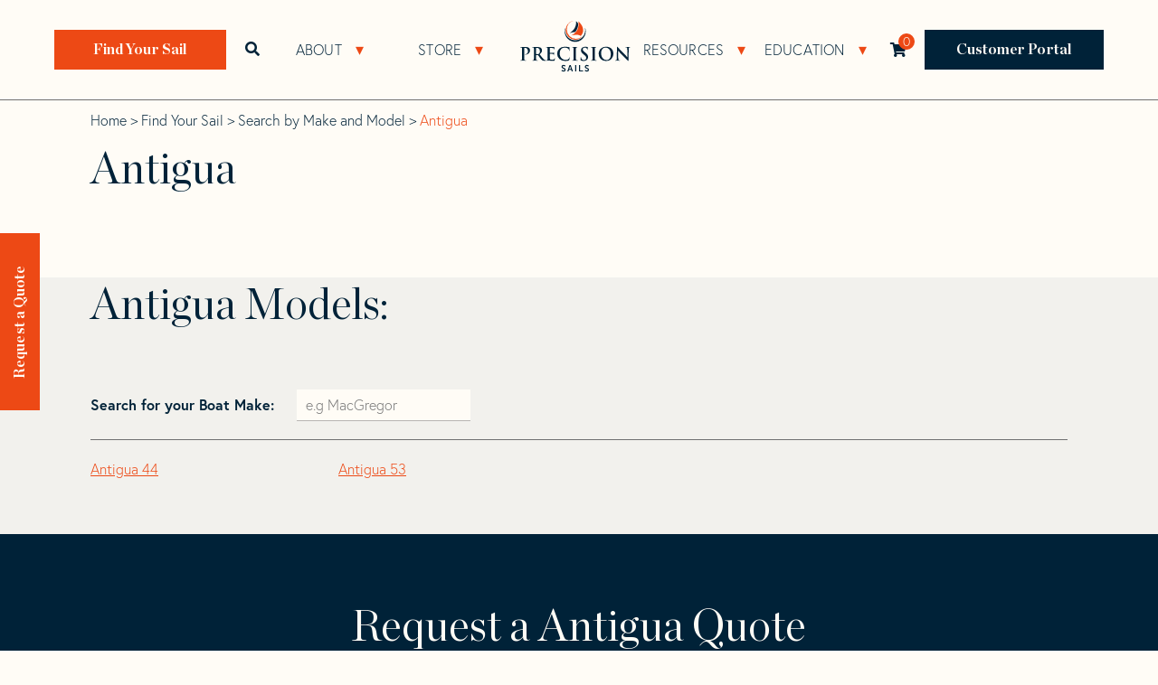

--- FILE ---
content_type: text/html; charset=UTF-8
request_url: https://www.precisionsailloft.com/sails/antigua/
body_size: 50614
content:

<!doctype html>
<html lang="en-US">
<head>
  <meta charset="UTF-8">
<script>
var gform;gform||(document.addEventListener("gform_main_scripts_loaded",function(){gform.scriptsLoaded=!0}),document.addEventListener("gform/theme/scripts_loaded",function(){gform.themeScriptsLoaded=!0}),window.addEventListener("DOMContentLoaded",function(){gform.domLoaded=!0}),gform={domLoaded:!1,scriptsLoaded:!1,themeScriptsLoaded:!1,isFormEditor:()=>"function"==typeof InitializeEditor,callIfLoaded:function(o){return!(!gform.domLoaded||!gform.scriptsLoaded||!gform.themeScriptsLoaded&&!gform.isFormEditor()||(gform.isFormEditor()&&console.warn("The use of gform.initializeOnLoaded() is deprecated in the form editor context and will be removed in Gravity Forms 3.1."),o(),0))},initializeOnLoaded:function(o){gform.callIfLoaded(o)||(document.addEventListener("gform_main_scripts_loaded",()=>{gform.scriptsLoaded=!0,gform.callIfLoaded(o)}),document.addEventListener("gform/theme/scripts_loaded",()=>{gform.themeScriptsLoaded=!0,gform.callIfLoaded(o)}),window.addEventListener("DOMContentLoaded",()=>{gform.domLoaded=!0,gform.callIfLoaded(o)}))},hooks:{action:{},filter:{}},addAction:function(o,r,e,t){gform.addHook("action",o,r,e,t)},addFilter:function(o,r,e,t){gform.addHook("filter",o,r,e,t)},doAction:function(o){gform.doHook("action",o,arguments)},applyFilters:function(o){return gform.doHook("filter",o,arguments)},removeAction:function(o,r){gform.removeHook("action",o,r)},removeFilter:function(o,r,e){gform.removeHook("filter",o,r,e)},addHook:function(o,r,e,t,n){null==gform.hooks[o][r]&&(gform.hooks[o][r]=[]);var d=gform.hooks[o][r];null==n&&(n=r+"_"+d.length),gform.hooks[o][r].push({tag:n,callable:e,priority:t=null==t?10:t})},doHook:function(r,o,e){var t;if(e=Array.prototype.slice.call(e,1),null!=gform.hooks[r][o]&&((o=gform.hooks[r][o]).sort(function(o,r){return o.priority-r.priority}),o.forEach(function(o){"function"!=typeof(t=o.callable)&&(t=window[t]),"action"==r?t.apply(null,e):e[0]=t.apply(null,e)})),"filter"==r)return e[0]},removeHook:function(o,r,t,n){var e;null!=gform.hooks[o][r]&&(e=(e=gform.hooks[o][r]).filter(function(o,r,e){return!!(null!=n&&n!=o.tag||null!=t&&t!=o.priority)}),gform.hooks[o][r]=e)}});
</script>

  <meta http-equiv="Content-Security-Policy" content="upgrade-insecure-requests">
  <meta name="viewport" content="width=device-width, initial-scale=1">
  <link rel="profile" href="http://gmpg.org/xfn/11">
  <link rel="pingback" href="https://www.precisionsailloft.com/xmlrpc.php">
  <link rel="stylesheet" href="https://use.typekit.net/kbp0mxo.css">
  <meta name="viewport" content="width=device-width, initial-scale=1.0">
<meta name='robots' content='index, follow, max-image-preview:large, max-snippet:-1, max-video-preview:-1' />
<script id="cookieyes" type="text/javascript" src="https://cdn-cookieyes.com/client_data/97e2c15ddefcbc2f2207550b/script.js"></script>
	<!-- This site is optimized with the Yoast SEO plugin v26.7 - https://yoast.com/wordpress/plugins/seo/ -->
	<title>Antigua Sails for Sale | Precision Sails</title>
	<meta name="description" content="Buy new custom sails for Antigua sailboats. Browse through popular models and create your own custom mainsail or headsail online." />
	<link rel="canonical" href="https://www.precisionsailloft.com/sails/antigua/" />
	<meta property="og:locale" content="en_US" />
	<meta property="og:type" content="article" />
	<meta property="og:title" content="Antigua Sails for Sale | Precision Sails" />
	<meta property="og:description" content="Buy new custom sails for Antigua sailboats. Browse through popular models and create your own custom mainsail or headsail online." />
	<meta property="og:url" content="https://www.precisionsailloft.com/sails/antigua/" />
	<meta property="og:site_name" content="Precision Sails" />
	<meta property="article:publisher" content="https://www.facebook.com/PrecisionSails" />
	<meta name="twitter:card" content="summary_large_image" />
	<meta name="twitter:site" content="@PrecisionSails" />
	<script type="application/ld+json" class="yoast-schema-graph">{"@context":"https://schema.org","@graph":[{"@type":"WebPage","@id":"https://www.precisionsailloft.com/sails/antigua/","url":"https://www.precisionsailloft.com/sails/antigua/","name":"Antigua Sails for Sale | Precision Sails","isPartOf":{"@id":"https://www.precisionsailloft.com/#website"},"datePublished":"2021-06-11T20:51:09+00:00","description":"Buy new custom sails for Antigua sailboats. Browse through popular models and create your own custom mainsail or headsail online.","breadcrumb":{"@id":"https://www.precisionsailloft.com/sails/antigua/#breadcrumb"},"inLanguage":"en-US","potentialAction":[{"@type":"ReadAction","target":["https://www.precisionsailloft.com/sails/antigua/"]}]},{"@type":"BreadcrumbList","@id":"https://www.precisionsailloft.com/sails/antigua/#breadcrumb","itemListElement":[{"@type":"ListItem","position":1,"name":"Home","item":"https://www.precisionsailloft.com/"},{"@type":"ListItem","position":2,"name":"Find Your Sail","item":"https://www.precisionsailloft.com/find-your-sail/"},{"@type":"ListItem","position":3,"name":"Search by Make and Model","item":"https://www.precisionsailloft.com/find-your-sail/search-by-make-and-model/"},{"@type":"ListItem","position":4,"name":"Antigua"}]},{"@type":"WebSite","@id":"https://www.precisionsailloft.com/#website","url":"https://www.precisionsailloft.com/","name":"Precision Sails","description":"","publisher":{"@id":"https://www.precisionsailloft.com/#organization"},"potentialAction":[{"@type":"SearchAction","target":{"@type":"EntryPoint","urlTemplate":"https://www.precisionsailloft.com/?s={search_term_string}"},"query-input":{"@type":"PropertyValueSpecification","valueRequired":true,"valueName":"search_term_string"}}],"inLanguage":"en-US"},{"@type":"Organization","@id":"https://www.precisionsailloft.com/#organization","name":"Precision Sails","url":"https://www.precisionsailloft.com/","logo":{"@type":"ImageObject","inLanguage":"en-US","@id":"https://www.precisionsailloft.com/#/schema/logo/image/","url":"https://www.precisionsailloft.com/wp-content/uploads/2021/04/PS-logo-1.png","contentUrl":"https://www.precisionsailloft.com/wp-content/uploads/2021/04/PS-logo-1.png","width":123,"height":57,"caption":"Precision Sails"},"image":{"@id":"https://www.precisionsailloft.com/#/schema/logo/image/"},"sameAs":["https://www.facebook.com/PrecisionSails","https://x.com/PrecisionSails","https://www.instagram.com/precisionsails/","https://ca.linkedin.com/company/precision-sails","https://www.youtube.com/channel/UCV9xrn6poOiuucBZpoVyksg/featured"]}]}</script>
	<!-- / Yoast SEO plugin. -->


<link rel='dns-prefetch' href='//use.fontawesome.com' />
<link rel='dns-prefetch' href='//fonts.googleapis.com' />
<link href='https://fonts.gstatic.com' crossorigin rel='preconnect' />
<link rel="alternate" type="application/rss+xml" title="Precision Sails &raquo; Feed" href="https://www.precisionsailloft.com/feed/" />
<link rel="alternate" type="application/rss+xml" title="Precision Sails &raquo; Comments Feed" href="https://www.precisionsailloft.com/comments/feed/" />
<link rel="alternate" type="application/rss+xml" title="Precision Sails &raquo; Antigua Comments Feed" href="https://www.precisionsailloft.com/sails/antigua/feed/" />
<link rel="alternate" title="oEmbed (JSON)" type="application/json+oembed" href="https://www.precisionsailloft.com/wp-json/oembed/1.0/embed?url=https%3A%2F%2Fwww.precisionsailloft.com%2Fsails%2Fantigua%2F" />
<link rel="alternate" title="oEmbed (XML)" type="text/xml+oembed" href="https://www.precisionsailloft.com/wp-json/oembed/1.0/embed?url=https%3A%2F%2Fwww.precisionsailloft.com%2Fsails%2Fantigua%2F&#038;format=xml" />
<style id='wp-img-auto-sizes-contain-inline-css'>img:is([sizes=auto i],[sizes^="auto," i]){contain-intrinsic-size:3000px 1500px}</style>
<style id='wp-block-library-inline-css'>:root{--wp-block-synced-color:#7a00df;--wp-block-synced-color--rgb:122,0,223;--wp-bound-block-color:var(--wp-block-synced-color);--wp-editor-canvas-background:#ddd;--wp-admin-theme-color:#007cba;--wp-admin-theme-color--rgb:0,124,186;--wp-admin-theme-color-darker-10:#006ba1;--wp-admin-theme-color-darker-10--rgb:0,107,160.5;--wp-admin-theme-color-darker-20:#005a87;--wp-admin-theme-color-darker-20--rgb:0,90,135;--wp-admin-border-width-focus:2px}@media (min-resolution:192dpi){:root{--wp-admin-border-width-focus:1.5px}}.wp-element-button{cursor:pointer}:root .has-very-light-gray-background-color{background-color:#eee}:root .has-very-dark-gray-background-color{background-color:#313131}:root .has-very-light-gray-color{color:#eee}:root .has-very-dark-gray-color{color:#313131}:root .has-vivid-green-cyan-to-vivid-cyan-blue-gradient-background{background:linear-gradient(135deg,#00d084,#0693e3)}:root .has-purple-crush-gradient-background{background:linear-gradient(135deg,#34e2e4,#4721fb 50%,#ab1dfe)}:root .has-hazy-dawn-gradient-background{background:linear-gradient(135deg,#faaca8,#dad0ec)}:root .has-subdued-olive-gradient-background{background:linear-gradient(135deg,#fafae1,#67a671)}:root .has-atomic-cream-gradient-background{background:linear-gradient(135deg,#fdd79a,#004a59)}:root .has-nightshade-gradient-background{background:linear-gradient(135deg,#330968,#31cdcf)}:root .has-midnight-gradient-background{background:linear-gradient(135deg,#020381,#2874fc)}:root{--wp--preset--font-size--normal:16px;--wp--preset--font-size--huge:42px}.has-regular-font-size{font-size:1em}.has-larger-font-size{font-size:2.625em}.has-normal-font-size{font-size:var(--wp--preset--font-size--normal)}.has-huge-font-size{font-size:var(--wp--preset--font-size--huge)}.has-text-align-center{text-align:center}.has-text-align-left{text-align:left}.has-text-align-right{text-align:right}.has-fit-text{white-space:nowrap!important}#end-resizable-editor-section{display:none}.aligncenter{clear:both}.items-justified-left{justify-content:flex-start}.items-justified-center{justify-content:center}.items-justified-right{justify-content:flex-end}.items-justified-space-between{justify-content:space-between}.screen-reader-text{border:0;clip-path:inset(50%);height:1px;margin:-1px;overflow:hidden;padding:0;position:absolute;width:1px;word-wrap:normal!important}.screen-reader-text:focus{background-color:#ddd;clip-path:none;color:#444;display:block;font-size:1em;height:auto;left:5px;line-height:normal;padding:15px 23px 14px;text-decoration:none;top:5px;width:auto;z-index:100000}html :where(.has-border-color){border-style:solid}html :where([style*=border-top-color]){border-top-style:solid}html :where([style*=border-right-color]){border-right-style:solid}html :where([style*=border-bottom-color]){border-bottom-style:solid}html :where([style*=border-left-color]){border-left-style:solid}html :where([style*=border-width]){border-style:solid}html :where([style*=border-top-width]){border-top-style:solid}html :where([style*=border-right-width]){border-right-style:solid}html :where([style*=border-bottom-width]){border-bottom-style:solid}html :where([style*=border-left-width]){border-left-style:solid}html :where(img[class*=wp-image-]){height:auto;max-width:100%}:where(figure){margin:0 0 1em}html :where(.is-position-sticky){--wp-admin--admin-bar--position-offset:var(--wp-admin--admin-bar--height,0px)}@media screen and (max-width:600px){html :where(.is-position-sticky){--wp-admin--admin-bar--position-offset:0px}}</style><link rel='stylesheet' id='wpacu-combined-css-head-1' href='//www.precisionsailloft.com/wp-content/cache/asset-cleanup/css/head-d35d2886e08f36f37643934c9dfe3884808a63aa.css' type='text/css' media='all' />
<style id='global-styles-inline-css'>:root{--wp--preset--aspect-ratio--square:1;--wp--preset--aspect-ratio--4-3:4/3;--wp--preset--aspect-ratio--3-4:3/4;--wp--preset--aspect-ratio--3-2:3/2;--wp--preset--aspect-ratio--2-3:2/3;--wp--preset--aspect-ratio--16-9:16/9;--wp--preset--aspect-ratio--9-16:9/16;--wp--preset--color--black:#000000;--wp--preset--color--cyan-bluish-gray:#abb8c3;--wp--preset--color--white:#ffffff;--wp--preset--color--pale-pink:#f78da7;--wp--preset--color--vivid-red:#cf2e2e;--wp--preset--color--luminous-vivid-orange:#ff6900;--wp--preset--color--luminous-vivid-amber:#fcb900;--wp--preset--color--light-green-cyan:#7bdcb5;--wp--preset--color--vivid-green-cyan:#00d084;--wp--preset--color--pale-cyan-blue:#8ed1fc;--wp--preset--color--vivid-cyan-blue:#0693e3;--wp--preset--color--vivid-purple:#9b51e0;--wp--preset--color--brand-bg:#ed4915;--wp--preset--color--light-bg:#f2f1ed;--wp--preset--color--dark-bg:#002238;--wp--preset--gradient--vivid-cyan-blue-to-vivid-purple:linear-gradient(135deg,rgb(6,147,227) 0%,rgb(155,81,224) 100%);--wp--preset--gradient--light-green-cyan-to-vivid-green-cyan:linear-gradient(135deg,rgb(122,220,180) 0%,rgb(0,208,130) 100%);--wp--preset--gradient--luminous-vivid-amber-to-luminous-vivid-orange:linear-gradient(135deg,rgb(252,185,0) 0%,rgb(255,105,0) 100%);--wp--preset--gradient--luminous-vivid-orange-to-vivid-red:linear-gradient(135deg,rgb(255,105,0) 0%,rgb(207,46,46) 100%);--wp--preset--gradient--very-light-gray-to-cyan-bluish-gray:linear-gradient(135deg,rgb(238,238,238) 0%,rgb(169,184,195) 100%);--wp--preset--gradient--cool-to-warm-spectrum:linear-gradient(135deg,rgb(74,234,220) 0%,rgb(151,120,209) 20%,rgb(207,42,186) 40%,rgb(238,44,130) 60%,rgb(251,105,98) 80%,rgb(254,248,76) 100%);--wp--preset--gradient--blush-light-purple:linear-gradient(135deg,rgb(255,206,236) 0%,rgb(152,150,240) 100%);--wp--preset--gradient--blush-bordeaux:linear-gradient(135deg,rgb(254,205,165) 0%,rgb(254,45,45) 50%,rgb(107,0,62) 100%);--wp--preset--gradient--luminous-dusk:linear-gradient(135deg,rgb(255,203,112) 0%,rgb(199,81,192) 50%,rgb(65,88,208) 100%);--wp--preset--gradient--pale-ocean:linear-gradient(135deg,rgb(255,245,203) 0%,rgb(182,227,212) 50%,rgb(51,167,181) 100%);--wp--preset--gradient--electric-grass:linear-gradient(135deg,rgb(202,248,128) 0%,rgb(113,206,126) 100%);--wp--preset--gradient--midnight:linear-gradient(135deg,rgb(2,3,129) 0%,rgb(40,116,252) 100%);--wp--preset--font-size--small:14px;--wp--preset--font-size--medium:23px;--wp--preset--font-size--large:26px;--wp--preset--font-size--x-large:42px;--wp--preset--font-size--normal:16px;--wp--preset--font-size--huge:37px;--wp--preset--spacing--20:0.44rem;--wp--preset--spacing--30:0.67rem;--wp--preset--spacing--40:1rem;--wp--preset--spacing--50:1.5rem;--wp--preset--spacing--60:2.25rem;--wp--preset--spacing--70:3.38rem;--wp--preset--spacing--80:5.06rem;--wp--preset--shadow--natural:6px 6px 9px rgba(0, 0, 0, 0.2);--wp--preset--shadow--deep:12px 12px 50px rgba(0, 0, 0, 0.4);--wp--preset--shadow--sharp:6px 6px 0px rgba(0, 0, 0, 0.2);--wp--preset--shadow--outlined:6px 6px 0px -3px rgb(255, 255, 255), 6px 6px rgb(0, 0, 0);--wp--preset--shadow--crisp:6px 6px 0px rgb(0, 0, 0)}:where(.is-layout-flex){gap:.5em}:where(.is-layout-grid){gap:.5em}body .is-layout-flex{display:flex}.is-layout-flex{flex-wrap:wrap;align-items:center}.is-layout-flex>:is(*,div){margin:0}body .is-layout-grid{display:grid}.is-layout-grid>:is(*,div){margin:0}:where(.wp-block-columns.is-layout-flex){gap:2em}:where(.wp-block-columns.is-layout-grid){gap:2em}:where(.wp-block-post-template.is-layout-flex){gap:1.25em}:where(.wp-block-post-template.is-layout-grid){gap:1.25em}.has-black-color{color:var(--wp--preset--color--black)!important}.has-cyan-bluish-gray-color{color:var(--wp--preset--color--cyan-bluish-gray)!important}.has-white-color{color:var(--wp--preset--color--white)!important}.has-pale-pink-color{color:var(--wp--preset--color--pale-pink)!important}.has-vivid-red-color{color:var(--wp--preset--color--vivid-red)!important}.has-luminous-vivid-orange-color{color:var(--wp--preset--color--luminous-vivid-orange)!important}.has-luminous-vivid-amber-color{color:var(--wp--preset--color--luminous-vivid-amber)!important}.has-light-green-cyan-color{color:var(--wp--preset--color--light-green-cyan)!important}.has-vivid-green-cyan-color{color:var(--wp--preset--color--vivid-green-cyan)!important}.has-pale-cyan-blue-color{color:var(--wp--preset--color--pale-cyan-blue)!important}.has-vivid-cyan-blue-color{color:var(--wp--preset--color--vivid-cyan-blue)!important}.has-vivid-purple-color{color:var(--wp--preset--color--vivid-purple)!important}.has-black-background-color{background-color:var(--wp--preset--color--black)!important}.has-cyan-bluish-gray-background-color{background-color:var(--wp--preset--color--cyan-bluish-gray)!important}.has-white-background-color{background-color:var(--wp--preset--color--white)!important}.has-pale-pink-background-color{background-color:var(--wp--preset--color--pale-pink)!important}.has-vivid-red-background-color{background-color:var(--wp--preset--color--vivid-red)!important}.has-luminous-vivid-orange-background-color{background-color:var(--wp--preset--color--luminous-vivid-orange)!important}.has-luminous-vivid-amber-background-color{background-color:var(--wp--preset--color--luminous-vivid-amber)!important}.has-light-green-cyan-background-color{background-color:var(--wp--preset--color--light-green-cyan)!important}.has-vivid-green-cyan-background-color{background-color:var(--wp--preset--color--vivid-green-cyan)!important}.has-pale-cyan-blue-background-color{background-color:var(--wp--preset--color--pale-cyan-blue)!important}.has-vivid-cyan-blue-background-color{background-color:var(--wp--preset--color--vivid-cyan-blue)!important}.has-vivid-purple-background-color{background-color:var(--wp--preset--color--vivid-purple)!important}.has-black-border-color{border-color:var(--wp--preset--color--black)!important}.has-cyan-bluish-gray-border-color{border-color:var(--wp--preset--color--cyan-bluish-gray)!important}.has-white-border-color{border-color:var(--wp--preset--color--white)!important}.has-pale-pink-border-color{border-color:var(--wp--preset--color--pale-pink)!important}.has-vivid-red-border-color{border-color:var(--wp--preset--color--vivid-red)!important}.has-luminous-vivid-orange-border-color{border-color:var(--wp--preset--color--luminous-vivid-orange)!important}.has-luminous-vivid-amber-border-color{border-color:var(--wp--preset--color--luminous-vivid-amber)!important}.has-light-green-cyan-border-color{border-color:var(--wp--preset--color--light-green-cyan)!important}.has-vivid-green-cyan-border-color{border-color:var(--wp--preset--color--vivid-green-cyan)!important}.has-pale-cyan-blue-border-color{border-color:var(--wp--preset--color--pale-cyan-blue)!important}.has-vivid-cyan-blue-border-color{border-color:var(--wp--preset--color--vivid-cyan-blue)!important}.has-vivid-purple-border-color{border-color:var(--wp--preset--color--vivid-purple)!important}.has-vivid-cyan-blue-to-vivid-purple-gradient-background{background:var(--wp--preset--gradient--vivid-cyan-blue-to-vivid-purple)!important}.has-light-green-cyan-to-vivid-green-cyan-gradient-background{background:var(--wp--preset--gradient--light-green-cyan-to-vivid-green-cyan)!important}.has-luminous-vivid-amber-to-luminous-vivid-orange-gradient-background{background:var(--wp--preset--gradient--luminous-vivid-amber-to-luminous-vivid-orange)!important}.has-luminous-vivid-orange-to-vivid-red-gradient-background{background:var(--wp--preset--gradient--luminous-vivid-orange-to-vivid-red)!important}.has-very-light-gray-to-cyan-bluish-gray-gradient-background{background:var(--wp--preset--gradient--very-light-gray-to-cyan-bluish-gray)!important}.has-cool-to-warm-spectrum-gradient-background{background:var(--wp--preset--gradient--cool-to-warm-spectrum)!important}.has-blush-light-purple-gradient-background{background:var(--wp--preset--gradient--blush-light-purple)!important}.has-blush-bordeaux-gradient-background{background:var(--wp--preset--gradient--blush-bordeaux)!important}.has-luminous-dusk-gradient-background{background:var(--wp--preset--gradient--luminous-dusk)!important}.has-pale-ocean-gradient-background{background:var(--wp--preset--gradient--pale-ocean)!important}.has-electric-grass-gradient-background{background:var(--wp--preset--gradient--electric-grass)!important}.has-midnight-gradient-background{background:var(--wp--preset--gradient--midnight)!important}.has-small-font-size{font-size:var(--wp--preset--font-size--small)!important}.has-medium-font-size{font-size:var(--wp--preset--font-size--medium)!important}.has-large-font-size{font-size:var(--wp--preset--font-size--large)!important}.has-x-large-font-size{font-size:var(--wp--preset--font-size--x-large)!important}</style>

<style id='classic-theme-styles-inline-css'>/*! This file is auto-generated */
.wp-block-button__link{color:#fff;background-color:#32373c;border-radius:9999px;box-shadow:none;text-decoration:none;padding:calc(.667em + 2px) calc(1.333em + 2px);font-size:1.125em}.wp-block-file__button{background:#32373c;color:#fff;text-decoration:none}</style>

<style id='woocommerce-inline-inline-css'>
.woocommerce form .form-row .required { visibility: visible; }
/*# sourceURL=woocommerce-inline-inline-css */
</style>
<style   data-wpacu-inline-css-file='1'>
.tax-product_brand .brand-description{overflow:hidden;zoom:1}.tax-product_brand .brand-description img.brand-thumbnail{width:25%;float:right}.tax-product_brand .brand-description .text{width:72%;float:left}.widget_brand_description img{box-sizing:border-box;width:100%;max-width:none;height:auto;margin:0 0 1em}ul.brand-thumbnails{margin-left:0;margin-bottom:0;clear:both;list-style:none}ul.brand-thumbnails:before{clear:both;content:"";display:table}ul.brand-thumbnails:after{clear:both;content:"";display:table}ul.brand-thumbnails li{float:left;margin:0 3.8% 1em 0;padding:0;position:relative;width:22.05%}ul.brand-thumbnails.fluid-columns li{width:auto}ul.brand-thumbnails:not(.fluid-columns) li.first{clear:both}ul.brand-thumbnails:not(.fluid-columns) li.last{margin-right:0}ul.brand-thumbnails.columns-1 li{width:100%;margin-right:0}ul.brand-thumbnails.columns-2 li{width:48%}ul.brand-thumbnails.columns-3 li{width:30.75%}ul.brand-thumbnails.columns-5 li{width:16.95%}ul.brand-thumbnails.columns-6 li{width:13.5%}.brand-thumbnails li img{box-sizing:border-box;width:100%;max-width:none;height:auto;margin:0}@media screen and (max-width:768px){ul.brand-thumbnails:not(.fluid-columns) li{width:48%!important}ul.brand-thumbnails:not(.fluid-columns) li.first{clear:none}ul.brand-thumbnails:not(.fluid-columns) li.last{margin-right:3.8%}ul.brand-thumbnails:not(.fluid-columns) li:nth-of-type(odd){clear:both}ul.brand-thumbnails:not(.fluid-columns) li:nth-of-type(even){margin-right:0}}.brand-thumbnails-description li{text-align:center}.brand-thumbnails-description li .term-thumbnail img{display:inline}.brand-thumbnails-description li .term-description{margin-top:1em;text-align:left}#brands_a_z h3:target{text-decoration:underline}ul.brands_index{list-style:none outside;overflow:hidden;zoom:1}ul.brands_index li{float:left;margin:0 2px 2px 0}ul.brands_index li a,ul.brands_index li span{border:1px solid #ccc;padding:6px;line-height:1em;float:left;text-decoration:none}ul.brands_index li span{border-color:#eee;color:#ddd}ul.brands_index li a:hover{border-width:2px;padding:5px;text-decoration:none}ul.brands_index li a.active{border-width:2px;padding:5px}div#brands_a_z a.top{border:1px solid #ccc;padding:4px;line-height:1em;float:right;text-decoration:none;font-size:.8em}
</style>
<link rel='stylesheet' id='font-awesome-cdn-webfont-regular-css' href='https://use.fontawesome.com/releases/v5.15.2/css/regular.css' media='all' integrity="sha384-GMkIgTgosuQEt2PEwBHI7MMRsrQplN2sT/7bzPOIxG+Hn37iTlZXFb37m6uE+iHj" crossorigin="anonymous" />
<link rel='stylesheet' id='font-awesome-cdn-webfont-brands-css' href='https://use.fontawesome.com/releases/v5.15.2/css/brands.css' media='all' integrity="sha384-RTi1U6SIW2G3kUi5NslKQjA34F8CsQCVduJO50jqtxhR2KY++LR7KZS2886EwXrk" crossorigin="anonymous" />

<link rel='preload' as="style" onload="this.onload=null;this.rel='stylesheet'" data-wpacu-preload-it-async='1' id='wpacu-combined-google-fonts-css-async-preload' href='https://fonts.googleapis.com/css?family=Source+Sans+Pro:300,300italic,400,400italic,600,700,900&amp;subset=latin,latin-ext&amp;display=swap' type='text/css' media='all' />
<script  id="wpacu-preload-async-css-fallback">
/*! LoadCSS. [c]2020 Filament Group, Inc. MIT License */
/* This file is meant as a standalone workflow for
- testing support for link[rel=preload]
- enabling async CSS loading in browsers that do not support rel=preload
- applying rel preload css once loaded, whether supported or not.
*/
(function(w){"use strict";var wpacuLoadCSS=function(href,before,media,attributes){var doc=w.document;var ss=doc.createElement('link');var ref;if(before){ref=before}else{var refs=(doc.body||doc.getElementsByTagName('head')[0]).childNodes;ref=refs[refs.length-1]}
var sheets=doc.styleSheets;if(attributes){for(var attributeName in attributes){if(attributes.hasOwnProperty(attributeName)){ss.setAttribute(attributeName,attributes[attributeName])}}}
ss.rel="stylesheet";ss.href=href;ss.media="only x";function ready(cb){if(doc.body){return cb()}
setTimeout(function(){ready(cb)})}
ready(function(){ref.parentNode.insertBefore(ss,(before?ref:ref.nextSibling))});var onwpaculoadcssdefined=function(cb){var resolvedHref=ss.href;var i=sheets.length;while(i--){if(sheets[i].href===resolvedHref){return cb()}}
setTimeout(function(){onwpaculoadcssdefined(cb)})};function wpacuLoadCB(){if(ss.addEventListener){ss.removeEventListener("load",wpacuLoadCB)}
ss.media=media||"all"}
if(ss.addEventListener){ss.addEventListener("load",wpacuLoadCB)}
ss.onwpaculoadcssdefined=onwpaculoadcssdefined;onwpaculoadcssdefined(wpacuLoadCB);return ss};if(typeof exports!=="undefined"){exports.wpacuLoadCSS=wpacuLoadCSS}else{w.wpacuLoadCSS=wpacuLoadCSS}}(typeof global!=="undefined"?global:this))
</script>

<style   data-wpacu-inline-css-file='1'>
/*!/wp-content/themes/storefront/assets/css/woocommerce/extensions/brands.css*/.header-widget-region .widget_brand_thumbnails ul.brand-thumbnails{text-align:center}.header-widget-region .widget_brand_thumbnails ul.brand-thumbnails::before,.header-widget-region .widget_brand_thumbnails ul.brand-thumbnails::after{content:"";display:table}.header-widget-region .widget_brand_thumbnails ul.brand-thumbnails::after{clear:both}.header-widget-region .widget_brand_thumbnails ul.brand-thumbnails li{display:inline-block;width:auto!important;float:none!important;margin-bottom:0!important}.header-widget-region .widget_brand_thumbnails ul.brand-thumbnails li img{max-height:16px;width:auto;display:block}.widget_brand_nav ul li .count{float:right}.tax-product_brand .woocommerce-products-header{display:flex;flex-direction:column;margin:0 0 2.2906835em;text-align:center}.tax-product_brand .woocommerce-products-header .brand-thumbnail{margin:0 0 1em;width:auto;max-height:2.2906835em;align-self:center;order:1}.tax-product_brand .woocommerce-products-header .woocommerce-products-header__title,.tax-product_brand .woocommerce-products-header .term-description{order:2}div#brands_a_z::before,div#brands_a_z::after{content:"";display:table}div#brands_a_z::after{clear:both}div#brands_a_z ul.brands_index{margin-left:0;padding:0}div#brands_a_z ul.brands_index li{float:none;display:inline-block;margin:0 .3342343017em .2360828548em 0;padding:0;text-transform:uppercase}div#brands_a_z ul.brands_index li a,div#brands_a_z ul.brands_index li span{float:none;display:block;border:0;padding:.3819820591em;min-width:1.618em;text-align:center;background-color:#eee;color:#43454b;line-height:1}div#brands_a_z ul.brands_index li span{opacity:.3}div#brands_a_z h3{text-transform:uppercase}div#brands_a_z a.top{padding:.6180469716em;background-color:#eee;color:#43454b;border:0;line-height:1}div#brands_a_z ul.brands{margin-left:0;list-style-position:inside}div#brands_a_z ul.brands li{margin:0 0 .3819820591em;padding:0 0 .3819820591em;border-bottom:1px solid rgb(0 0 0 / .05)}.storefront-wc-brands-single-product{margin:0 0 .5407911001em}.storefront-wc-brands-single-product img{max-height:2.2906835em}@media(min-width:768px){div#brands_a_z ul.brands_index{width:21.7391304348%;float:left;margin-right:4.347826087%;transition:all .5s ease}div#brands_a_z h3{width:73.9130434783%;float:right;margin-right:0;clear:right;text-transform:uppercase}div#brands_a_z h3:first-of-type{margin-top:0}div#brands_a_z a.top{clear:right}div#brands_a_z ul.brands{width:73.9130434783%;float:right;margin-right:0;clear:right}}
</style>

<script id="wc-add-to-cart-js-extra">
var wc_add_to_cart_params = {"ajax_url":"/wp-admin/admin-ajax.php","wc_ajax_url":"/?wc-ajax=%%endpoint%%","i18n_view_cart":"View cart","cart_url":"https://www.precisionsailloft.com/cart/","is_cart":"","cart_redirect_after_add":"no"};
//# sourceURL=wc-add-to-cart-js-extra
</script>
<script id="woocommerce-js-extra">
var woocommerce_params = {"ajax_url":"/wp-admin/admin-ajax.php","wc_ajax_url":"/?wc-ajax=%%endpoint%%","i18n_password_show":"Show password","i18n_password_hide":"Hide password"};
//# sourceURL=woocommerce-js-extra
</script>
<script defer='defer' id='wpacu-combined-js-head-group-2' src='//www.precisionsailloft.com/wp-content/cache/asset-cleanup/js/head-35f48543a22fb413edf60b03a9f96b6f14628fdc.js'></script><script id='wpacu-combined-js-head-group-1' src='//www.precisionsailloft.com/wp-content/cache/asset-cleanup/js/head-39c066aefe6f3a8ac8e5501394f41e05013654f2.js'></script><link rel="https://api.w.org/" href="https://www.precisionsailloft.com/wp-json/" /><link rel="alternate" title="JSON" type="application/json" href="https://www.precisionsailloft.com/wp-json/wp/v2/makes-and-models/18393" /><link rel="EditURI" type="application/rsd+xml" title="RSD" href="https://www.precisionsailloft.com/xmlrpc.php?rsd" />
<meta name="generator" content="WordPress 6.9" />
<meta name="generator" content="WooCommerce 10.1.3" />
<link rel='shortlink' href='https://www.precisionsailloft.com/?p=18393' />
<script>
	document.addEventListener("DOMContentLoaded", () => {
  const hideOnMobile = (val) => {
    if (val.matches) {
      document.querySelector(".footer-mobile-rfq").style.display = "none";
    }
  };

  const val = window.matchMedia("(max-width: 1024px)");
  hideOnMobile(val);
  val.addEventListener(hideOnMobile);
});

</script>
<script>
    function getQueryParam(param) {
        var params = new URLSearchParams(window.location.search);
        return params.get(param);
    }

    function setCookie(name, value, days) {
        var expires = "";
        if (days) {
            var date = new Date();
            date.setTime(date.getTime() + (days * 24 * 60 * 60 * 1000));
            expires = "; expires=" + date.toUTCString();
        }
        document.cookie = name + "=" + (value || "") + expires + "; path=/";
    }

    function getCookie(name) {
        var nameEQ = name + "=";
        var ca = document.cookie.split(';');
        for (var i = 0; i < ca.length; i++) {
            var c = ca[i];
            while (c.charAt(0) == ' ') c = c.substring(1, c.length);
            if (c.indexOf(nameEQ) == 0) return c.substring(nameEQ.length, c.length);
        }
        return null;
    }

    document.addEventListener('DOMContentLoaded', function() {
        var utmSource = getQueryParam('utm_source');
        var utmMedium = getQueryParam('utm_medium');
        var utmCampaign = getQueryParam('utm_campaign');
        var utmContent = getQueryParam('utm_content');
        var utmTerm = getQueryParam('utm_term');

        if (utmSource) setCookie('utm_source', utmSource, 30);
        if (utmMedium) setCookie('utm_medium', utmMedium, 30);
        if (utmCampaign) setCookie('utm_campaign', utmCampaign, 30);
        if (utmContent) setCookie('utm_content', utmContent, 30);
        if (utmTerm) setCookie('utm_term', utmTerm, 30);

        // Debugging: Log stored cookies
        console.log('Cookies after setting: ', document.cookie);
        console.log('UTM Source:', getCookie('utm_source'));
        console.log('UTM Medium:', getCookie('utm_medium'));
        console.log('UTM Campaign:', getCookie('utm_campaign'));
        console.log('UTM Content:', getCookie('utm_content'));
        console.log('UTM Term:', getCookie('utm_term'));
    });
</script>
	<noscript><style>.woocommerce-product-gallery{opacity:1!important}</style></noscript>
	<link rel="icon" href="https://www.precisionsailloft.com/wp-content/uploads/2021/06/cropped-PS_favicon-32x32.png" sizes="32x32" />
<link rel="icon" href="https://www.precisionsailloft.com/wp-content/uploads/2021/06/cropped-PS_favicon-192x192.png" sizes="192x192" />
<link rel="apple-touch-icon" href="https://www.precisionsailloft.com/wp-content/uploads/2021/06/cropped-PS_favicon-180x180.png" />
<meta name="msapplication-TileImage" content="https://www.precisionsailloft.com/wp-content/uploads/2021/06/cropped-PS_favicon-270x270.png" />
  <!-- Google Tag Manager -->
<script data-wpmeteor-nooptimize=”true”>(function(w,d,s,l,i){w[l]=w[l]||[];w[l].push({'gtm.start':
new Date().getTime(),event:'gtm.js'});var f=d.getElementsByTagName(s)[0],
j=d.createElement(s),dl=l!='dataLayer'?'&l='+l:'';j.async=true;j.src=
'https://www.googletagmanager.com/gtm.js?id='+i+dl;f.parentNode.insertBefore(j,f);
})(window,document,'script','dataLayer','GTM-N5RVR6H');</script>
<!-- End Google Tag Manager -->	<meta name="facebook-domain-verification" content="66sndlpq7so94pfuwo0oln3wa47kgq" />





</head>

<body class="wp-singular makes-and-models-template-default single single-makes-and-models postid-18393 wp-custom-logo wp-embed-responsive wp-theme-storefront wp-child-theme-ps-storefront theme-storefront woocommerce-no-js group-blog storefront-align-wide right-sidebar woocommerce-active currency-usd">
<!-- Google Tag Manager (noscript) -->
<noscript data-wpmeteor-nooptimize=”true”><iframe src="https://www.googletagmanager.com/ns.html?id=GTM-N5RVR6H"
height="0" width="0" style="display:none;visibility:hidden"></iframe></noscript>
<!-- End Google Tag Manager (noscript) -->


<div id="page" class="hfeed site">
	
  
	<header id="masthead" class="site-header" role="banner">
				<a class="skip-link screen-reader-text" href="#site-navigation">Skip to navigation</a>
		<a class="skip-link screen-reader-text" href="#content">Skip to content</a>
		
		<div class="notice-bar">
					</div>

		<nav class="container fixed-gap" role="navigation">
			<div class="mobile-header-wrapper">
				<div class="shop-utilities">
					<button class="accordion-toggle search-button js-search-toggle" aria-expanded="false" aria-controls="site-search-bar" data-toggle="closed">
						<i class="fas fa-search"></i>
						<span class="sr-only">Open search bar</span>
					</button>
					<a href="https://www.precisionsailloft.com/cart/" class="cart-link"><i class="fas fa-shopping-cart"></i><span class="counter">0</span></a>
				</div>

				<div class="mobile-nav-item site-logo">
					<a href="https://www.precisionsailloft.com">
						<svg xmlns="http://www.w3.org/2000/svg" fill="none" viewBox="0 0 123 57">
  <title>Precision Sails</title>
  <g clip-path="url(#clip0)">
    <path fill="#002238" d="M2.02 34.82c0-3.04 0-3.6-.04-4.24-.039-.68-.2-1-.86-1.141a4.127 4.127 0 00-.78-.06c-.22 0-.34-.04-.34-.18 0-.14.14-.18.44-.18 1.06 0 2.32.06 2.88.06.821 0 1.981-.06 2.9-.06 2.5 0 3.4.84 3.721 1.14a3.475 3.475 0 011 2.382 4.708 4.708 0 01-4.921 4.84c-.14.004-.28-.003-.42-.02-.1-.02-.24-.04-.24-.18 0-.16.14-.22.56-.22a3.15 3.15 0 002.681-3.3 3.852 3.852 0 00-1.18-3 2.97 2.97 0 00-2-.78 2.826 2.826 0 00-.78.08c-.1.04-.161.16-.161.38v8c0 1.842 0 3.422.1 4.283.061.559.181 1 .781 1.08.338.047.679.074 1.02.08.22 0 .32.059.32.16 0 .14-.16.2-.38.2-1.32 0-2.58-.06-3.1-.06-.46 0-1.72.06-2.52.06-.26 0-.401-.06-.401-.2 0-.1.08-.16.32-.16.242 0 .484-.027.72-.08.4-.08.5-.521.58-1.1.1-.84.1-2.42.1-4.261V34.82zM15.3 34.82c0-3.04 0-3.6-.04-4.24-.04-.68-.2-1-.86-1.141a4.137 4.137 0 00-.78-.06c-.22 0-.34-.04-.34-.18 0-.14.14-.18.44-.18 1.06 0 2.32.06 2.74.06.68 0 2.2-.06 2.82-.06a6.391 6.391 0 013.681.86 3.461 3.461 0 011.36 2.74c0 1.48-.62 2.842-2.64 4.482 1.78 2.24 3.16 4.02 4.341 5.26a3.978 3.978 0 002.24 1.36c.185.038.372.058.56.062.161 0 .241.059.241.16 0 .159-.14.2-.38.2h-1.9a4.053 4.053 0 01-2.14-.38 9.633 9.633 0 01-2.74-2.94c-.8-1.1-1.72-2.461-1.982-2.761a.416.416 0 00-.359-.14l-1.742-.04c-.1 0-.159.04-.159.16v.28c0 1.86 0 3.44.1 4.28.06.58.18 1.022.78 1.1.326.045.653.072.981.08.16 0 .24.06.24.16 0 .14-.14.2-.4.2-1.162 0-2.642-.058-2.942-.058-.38 0-1.64.059-2.44.059-.26 0-.4-.06-.4-.2 0-.1.08-.16.32-.16.242 0 .483-.027.72-.08.4-.08.5-.521.58-1.1.1-.84.1-2.42.1-4.261V34.82zm2.36 1.584c0 .22.04.3.18.36a5.28 5.28 0 001.521.2c.5.07 1.006-.052 1.42-.341a3.523 3.523 0 001.18-3c0-2.841-1.88-3.661-3.06-3.661a4.398 4.398 0 00-1.06.08c-.14.04-.18.12-.18.28v6.082z"/>
    <path fill="#002238" d="M30.58 34.82c0-3.04 0-3.6-.04-4.24-.04-.68-.2-1-.86-1.141a4.128 4.128 0 00-.78-.06c-.22 0-.34-.04-.34-.18 0-.14.14-.18.44-.18.54 0 1.12.02 1.62.02.52.02.98.04 1.26.04.64 0 4.622 0 5-.02.29-.024.576-.065.86-.12a1.96 1.96 0 01.322-.08c.1 0 .119.08.119.18-.076.431-.13.865-.16 1.3-.02.2-.06 1.08-.1 1.32-.018.1-.06.222-.2.222s-.18-.1-.18-.281a2.124 2.124 0 00-.12-.72c-.14-.36-.34-.6-1.34-.72-.34-.04-2.44-.08-2.84-.08-.1 0-.14.059-.14.2v5.06c0 .14.02.22.14.22.44 0 2.74 0 3.2-.04a1.4 1.4 0 00.96-.3c.14-.158.22-.258.32-.258.08 0 .14.04.14.16s-.08.44-.16 1.46c-.02.4-.08 1.2-.08 1.34 0 .16 0 .38-.18.38a.161.161 0 01-.135-.044.158.158 0 01-.045-.135 5.32 5.32 0 00-.08-.721c-.1-.4-.38-.7-1.12-.78-.38-.04-2.361-.06-2.842-.06-.1 0-.12.08-.12.2v1.58c0 .68-.02 2.52 0 3.1.04 1.38.36 1.68 2.4 1.68a5.075 5.075 0 001.88-.24c.522-.24.762-.66.9-1.48.04-.22.08-.3.22-.3.16 0 .16.16.16.36a15.82 15.82 0 01-.258 2.22c-.141.52-.321.52-1.081.52-1.5 0-2.6-.04-3.46-.06a43.944 43.944 0 00-2.081-.06c-.22 0-.66 0-1.14.02-.46 0-.981.04-1.381.04-.26 0-.4-.06-.4-.2 0-.1.08-.16.32-.16.242 0 .483-.027.72-.08.4-.08.5-.521.58-1.1.1-.84.1-2.42.1-4.261l.002-3.52zM43.699 42.242a7.54 7.54 0 01-2.48-5.9 7.529 7.529 0 012.34-5.481 8.728 8.728 0 016.321-2.121c.97-.005 1.94.062 2.9.2.76.1 1.4.28 2 .34.22.02.3.12.3.24 0 .16-.059.4-.1 1.1-.04.66-.02 1.76-.06 2.16-.02.3-.06.46-.24.46-.16 0-.2-.16-.2-.44a2.86 2.86 0 00-.781-1.84 5.96 5.96 0 00-4.06-1.241 5.217 5.217 0 00-3.76 1.24 6.682 6.682 0 00-1.842 5.182c0 4.76 3.621 7.12 6.3 7.12 1.78 0 2.86-.2 3.66-1.12.323-.383.556-.834.681-1.32.059-.32.1-.4.26-.4.139 0 .18.14.18.3-.084.897-.231 1.786-.44 2.662a.71.71 0 01-.521.58 11.586 11.586 0 01-3.6.46 10.001 10.001 0 01-6.858-2.181zM59.577 34.82c0-3.04 0-3.6-.04-4.24-.039-.68-.239-1.021-.679-1.12a2.798 2.798 0 00-.72-.08c-.2 0-.32-.04-.32-.2 0-.12.16-.16.48-.16.76 0 2.02.06 2.6.06.5 0 1.68-.06 2.44-.06.26 0 .42.04.42.16 0 .16-.12.2-.32.2a3.366 3.366 0 00-.6.059c-.54.1-.7.44-.74 1.14-.039.64-.039 1.2-.039 4.242v3.52c0 1.94 0 3.52.08 4.38.06.54.2.9.8.982.337.047.678.074 1.02.08.22 0 .318.059.318.16 0 .14-.16.2-.379.2-1.32 0-2.58-.06-3.122-.06-.459 0-1.719.06-2.52.06-.26 0-.4-.06-.4-.2 0-.1.08-.16.32-.16.242 0 .484-.027.72-.08.4-.08.52-.42.58-1 .1-.841.1-2.421.1-4.362l.001-3.52zM67.698 43.904c-.32-.141-.38-.24-.38-.681 0-1.1.082-2.3.1-2.62.02-.3.08-.52.24-.52.18 0 .2.179.2.34.018.346.079.688.18 1.02a2.757 2.757 0 002.86 2.02 2.432 2.432 0 002.68-2.28c0-.98-.3-1.9-1.96-3.2l-.92-.72c-2.2-1.72-2.96-3.121-2.96-4.741 0-2.2 1.84-3.781 4.621-3.781a9.642 9.642 0 012.66.34c.18.04.28.1.28.24 0 .26-.08.84-.08 2.4 0 .44-.06.6-.22.6-.14 0-.2-.12-.2-.36a2.424 2.424 0 00-.52-1.32 2.526 2.526 0 00-2.18-.98 2.105 2.105 0 00-2.38 2.06c0 .92.46 1.622 2.12 2.88l.56.422c2.42 1.82 3.28 3.2 3.28 5.1a4.031 4.031 0 01-1.88 3.48 5.777 5.777 0 01-3.18.82c-1 .04-1.996-.137-2.92-.52zM80.618 34.82c0-3.04 0-3.6-.04-4.24-.04-.68-.239-1.021-.679-1.12a2.798 2.798 0 00-.72-.08c-.2 0-.32-.04-.32-.2 0-.12.16-.16.48-.16.76 0 2.02.06 2.6.06.5 0 1.68-.06 2.44-.06.26 0 .42.04.42.16 0 .16-.12.2-.32.2a3.364 3.364 0 00-.6.059c-.54.1-.7.44-.74 1.14-.04.64-.04 1.2-.04 4.242v3.52c0 1.94 0 3.52.08 4.38.06.54.2.9.8.982.338.047.679.074 1.02.08.22 0 .32.059.32.16 0 .14-.16.2-.38.2-1.32 0-2.58-.06-3.12-.06-.46 0-1.72.06-2.522.06-.26 0-.4-.06-.4-.2 0-.1.08-.16.32-.16.243 0 .484-.027.72-.08.4-.08.52-.42.58-1 .1-.841.1-2.421.1-4.362l.001-3.52zM87.459 36.58c0-3.42 2.26-7.841 8.262-7.841 4.98 0 8.081 2.9 8.081 7.482a7.928 7.928 0 01-.547 3.206 7.915 7.915 0 01-7.734 4.994 7.619 7.619 0 01-8.062-7.84zm13.543.382c0-4.482-2.581-7.262-5.861-7.262-2.3 0-4.922 1.28-4.922 6.26 0 4.162 2.3 7.463 6.142 7.463 1.4 0 4.641-.68 4.641-6.461zM109.28 41.423c.04 1.559.3 2.08.7 2.219.337.104.688.152 1.04.14.219 0 .34.04.34.16 0 .16-.18.2-.46.2-1.3 0-2.1-.058-2.481-.058-.181 0-1.12.059-2.161.059-.26 0-.44-.02-.44-.2 0-.12.121-.16.321-.16.303.005.606-.029.9-.1.521-.16.6-.74.62-2.48l.181-11.782c0-.4.06-.681.26-.681.219 0 .4.26.74.62.24.26 3.28 3.46 6.2 6.362 1.361 1.36 4.061 4.24 4.4 4.56h.1l-.2-8.978c-.02-1.22-.2-1.6-.68-1.8a3.263 3.263 0 00-1.06-.12c-.241 0-.321-.06-.321-.18 0-.16.221-.181.521-.181 1.04 0 2 .06 2.421.06.22 0 .979-.06 1.96-.06.26 0 .46.02.46.18 0 .12-.12.18-.361.18a2.216 2.216 0 00-.6.06c-.561.16-.721.58-.74 1.7l-.22 12.622c0 .44-.08.62-.261.62-.22 0-.46-.22-.68-.44-1.26-1.2-3.821-3.82-5.9-5.881-2.181-2.16-4.4-4.6-4.761-4.98h-.06l.222 8.339zM46.573 54.263c.485.447 1.11.713 1.769.75.54 0 1.03-.28 1.03-.86 0-1.27-3.348-1.05-3.348-3.228a2.18 2.18 0 012.38-2.058 3.013 3.013 0 012.117.76l-.56 1.048a2.595 2.595 0 00-1.569-.62c-.6 0-1.07.35-1.07.85 0 1.26 3.34.95 3.34 3.219a2.12 2.12 0 01-2.34 2.079 3.433 3.433 0 01-2.449-.97l.7-.97zM56.883 54.263h-2.49l-.6 1.82h-1.328l2.5-7.1h1.349l2.5 7.1h-1.33l-.601-1.82zm-1.25-4.047s-.16.7-.3 1.1l-.63 1.9h1.86l-.63-1.9c-.13-.4-.28-1.1-.28-1.1h-.02zM61.123 48.987h1.29v7.1h-1.29v-7.1zM65.613 48.987h1.29v5.986h3.068v1.11h-4.358v-7.096zM72.562 54.263c.485.448 1.11.713 1.768.75.54 0 1.03-.28 1.03-.86 0-1.27-3.347-1.05-3.347-3.228a2.18 2.18 0 012.378-2.058 3.013 3.013 0 012.118.76l-.56 1.048a2.59 2.59 0 00-1.568-.62c-.6 0-1.07.35-1.07.85 0 1.26 3.34.95 3.34 3.219a2.123 2.123 0 01-2.34 2.079 3.44 3.44 0 01-2.45-.97l.701-.97zM55.395 13.355a.086.086 0 00-.039.051.084.084 0 00.01.065.086.086 0 00.1.038 18.643 18.643 0 015.5-1.078.853.853 0 00.67-.311c1.949-2.475 3-5.538 2.984-8.687a1.077 1.077 0 00-.157-.548A13.208 13.208 0 0062.53.617a.1.1 0 00-.14 0 .1.1 0 00-.029.083c.532 7.442-4.865 11.404-6.966 12.655z"/>
    <path fill="#ED4915" d="M57.291 16.004a.085.085 0 00-.038.114.082.082 0 00.092.045c2.062-.421 7.768-1.385 9.616.4a.497.497 0 00.712-.007l.007-.008c1.46-1.56 5.882-7.55-2.629-15.836a.1.1 0 00-.139-.01.1.1 0 00-.03.1c.334 1.802 1.494 10.768-7.591 15.202z"/>
    <path fill="#ED4915" d="M61.014 20.93a10.59 10.59 0 007.857-3.184.117.117 0 000-.167.118.118 0 00-.156-.006 10.161 10.161 0 01-6.89 2.4 10.24 10.24 0 01-9.883-9.825 10.207 10.207 0 016.812-10 .076.076 0 00.044-.1.077.077 0 00-.088-.046 10.627 10.627 0 00-8.043 10.542A10.66 10.66 0 0061.014 20.93z"/>
    <path fill="#002238" d="M72.493 8.09a.108.108 0 00-.195-.02.108.108 0 00-.013.076A11.24 11.24 0 0161.26 21.563h-.2a11.286 11.286 0 01-11.044-11.2c-.002-.736.068-1.47.208-2.191a.086.086 0 00-.068-.1.085.085 0 00-.1.059 11.716 11.716 0 00-.512 3.352A11.764 11.764 0 0061.25 23.302h.027A11.733 11.733 0 0073.01 11.569a11.7 11.7 0 00-.517-3.478z"/>
  </g>
  <defs>
    <clipPath id="clip0">
      <path fill="#fff" d="M0 0h122.643v56.206H0z"/>
    </clipPath>
  </defs>
</svg>

						<span class="sr-only">Go Back to Homepage</span>
					</a>
				</div>
				<button aria-label="Open site navigation" aria-haspopup="true" class="main-nav-toggle mobile-menu-toggle js-menu-toggle">
					<span class="hamburger"></span>
					<span class="hamburger"></span>
					<span class="hamburger-text sr-only js-menu-text">Menu</span>
				</button>
			</div>

			<div class="main-nav-wrapper js-site-nav">
				<div class="main-nav-item site-logo">
					<a href="https://www.precisionsailloft.com">
						<svg xmlns="http://www.w3.org/2000/svg" fill="none" viewBox="0 0 123 57">
  <title>Precision Sails</title>
  <g clip-path="url(#clip0)">
    <path fill="#002238" d="M2.02 34.82c0-3.04 0-3.6-.04-4.24-.039-.68-.2-1-.86-1.141a4.127 4.127 0 00-.78-.06c-.22 0-.34-.04-.34-.18 0-.14.14-.18.44-.18 1.06 0 2.32.06 2.88.06.821 0 1.981-.06 2.9-.06 2.5 0 3.4.84 3.721 1.14a3.475 3.475 0 011 2.382 4.708 4.708 0 01-4.921 4.84c-.14.004-.28-.003-.42-.02-.1-.02-.24-.04-.24-.18 0-.16.14-.22.56-.22a3.15 3.15 0 002.681-3.3 3.852 3.852 0 00-1.18-3 2.97 2.97 0 00-2-.78 2.826 2.826 0 00-.78.08c-.1.04-.161.16-.161.38v8c0 1.842 0 3.422.1 4.283.061.559.181 1 .781 1.08.338.047.679.074 1.02.08.22 0 .32.059.32.16 0 .14-.16.2-.38.2-1.32 0-2.58-.06-3.1-.06-.46 0-1.72.06-2.52.06-.26 0-.401-.06-.401-.2 0-.1.08-.16.32-.16.242 0 .484-.027.72-.08.4-.08.5-.521.58-1.1.1-.84.1-2.42.1-4.261V34.82zM15.3 34.82c0-3.04 0-3.6-.04-4.24-.04-.68-.2-1-.86-1.141a4.137 4.137 0 00-.78-.06c-.22 0-.34-.04-.34-.18 0-.14.14-.18.44-.18 1.06 0 2.32.06 2.74.06.68 0 2.2-.06 2.82-.06a6.391 6.391 0 013.681.86 3.461 3.461 0 011.36 2.74c0 1.48-.62 2.842-2.64 4.482 1.78 2.24 3.16 4.02 4.341 5.26a3.978 3.978 0 002.24 1.36c.185.038.372.058.56.062.161 0 .241.059.241.16 0 .159-.14.2-.38.2h-1.9a4.053 4.053 0 01-2.14-.38 9.633 9.633 0 01-2.74-2.94c-.8-1.1-1.72-2.461-1.982-2.761a.416.416 0 00-.359-.14l-1.742-.04c-.1 0-.159.04-.159.16v.28c0 1.86 0 3.44.1 4.28.06.58.18 1.022.78 1.1.326.045.653.072.981.08.16 0 .24.06.24.16 0 .14-.14.2-.4.2-1.162 0-2.642-.058-2.942-.058-.38 0-1.64.059-2.44.059-.26 0-.4-.06-.4-.2 0-.1.08-.16.32-.16.242 0 .483-.027.72-.08.4-.08.5-.521.58-1.1.1-.84.1-2.42.1-4.261V34.82zm2.36 1.584c0 .22.04.3.18.36a5.28 5.28 0 001.521.2c.5.07 1.006-.052 1.42-.341a3.523 3.523 0 001.18-3c0-2.841-1.88-3.661-3.06-3.661a4.398 4.398 0 00-1.06.08c-.14.04-.18.12-.18.28v6.082z"/>
    <path fill="#002238" d="M30.58 34.82c0-3.04 0-3.6-.04-4.24-.04-.68-.2-1-.86-1.141a4.128 4.128 0 00-.78-.06c-.22 0-.34-.04-.34-.18 0-.14.14-.18.44-.18.54 0 1.12.02 1.62.02.52.02.98.04 1.26.04.64 0 4.622 0 5-.02.29-.024.576-.065.86-.12a1.96 1.96 0 01.322-.08c.1 0 .119.08.119.18-.076.431-.13.865-.16 1.3-.02.2-.06 1.08-.1 1.32-.018.1-.06.222-.2.222s-.18-.1-.18-.281a2.124 2.124 0 00-.12-.72c-.14-.36-.34-.6-1.34-.72-.34-.04-2.44-.08-2.84-.08-.1 0-.14.059-.14.2v5.06c0 .14.02.22.14.22.44 0 2.74 0 3.2-.04a1.4 1.4 0 00.96-.3c.14-.158.22-.258.32-.258.08 0 .14.04.14.16s-.08.44-.16 1.46c-.02.4-.08 1.2-.08 1.34 0 .16 0 .38-.18.38a.161.161 0 01-.135-.044.158.158 0 01-.045-.135 5.32 5.32 0 00-.08-.721c-.1-.4-.38-.7-1.12-.78-.38-.04-2.361-.06-2.842-.06-.1 0-.12.08-.12.2v1.58c0 .68-.02 2.52 0 3.1.04 1.38.36 1.68 2.4 1.68a5.075 5.075 0 001.88-.24c.522-.24.762-.66.9-1.48.04-.22.08-.3.22-.3.16 0 .16.16.16.36a15.82 15.82 0 01-.258 2.22c-.141.52-.321.52-1.081.52-1.5 0-2.6-.04-3.46-.06a43.944 43.944 0 00-2.081-.06c-.22 0-.66 0-1.14.02-.46 0-.981.04-1.381.04-.26 0-.4-.06-.4-.2 0-.1.08-.16.32-.16.242 0 .483-.027.72-.08.4-.08.5-.521.58-1.1.1-.84.1-2.42.1-4.261l.002-3.52zM43.699 42.242a7.54 7.54 0 01-2.48-5.9 7.529 7.529 0 012.34-5.481 8.728 8.728 0 016.321-2.121c.97-.005 1.94.062 2.9.2.76.1 1.4.28 2 .34.22.02.3.12.3.24 0 .16-.059.4-.1 1.1-.04.66-.02 1.76-.06 2.16-.02.3-.06.46-.24.46-.16 0-.2-.16-.2-.44a2.86 2.86 0 00-.781-1.84 5.96 5.96 0 00-4.06-1.241 5.217 5.217 0 00-3.76 1.24 6.682 6.682 0 00-1.842 5.182c0 4.76 3.621 7.12 6.3 7.12 1.78 0 2.86-.2 3.66-1.12.323-.383.556-.834.681-1.32.059-.32.1-.4.26-.4.139 0 .18.14.18.3-.084.897-.231 1.786-.44 2.662a.71.71 0 01-.521.58 11.586 11.586 0 01-3.6.46 10.001 10.001 0 01-6.858-2.181zM59.577 34.82c0-3.04 0-3.6-.04-4.24-.039-.68-.239-1.021-.679-1.12a2.798 2.798 0 00-.72-.08c-.2 0-.32-.04-.32-.2 0-.12.16-.16.48-.16.76 0 2.02.06 2.6.06.5 0 1.68-.06 2.44-.06.26 0 .42.04.42.16 0 .16-.12.2-.32.2a3.366 3.366 0 00-.6.059c-.54.1-.7.44-.74 1.14-.039.64-.039 1.2-.039 4.242v3.52c0 1.94 0 3.52.08 4.38.06.54.2.9.8.982.337.047.678.074 1.02.08.22 0 .318.059.318.16 0 .14-.16.2-.379.2-1.32 0-2.58-.06-3.122-.06-.459 0-1.719.06-2.52.06-.26 0-.4-.06-.4-.2 0-.1.08-.16.32-.16.242 0 .484-.027.72-.08.4-.08.52-.42.58-1 .1-.841.1-2.421.1-4.362l.001-3.52zM67.698 43.904c-.32-.141-.38-.24-.38-.681 0-1.1.082-2.3.1-2.62.02-.3.08-.52.24-.52.18 0 .2.179.2.34.018.346.079.688.18 1.02a2.757 2.757 0 002.86 2.02 2.432 2.432 0 002.68-2.28c0-.98-.3-1.9-1.96-3.2l-.92-.72c-2.2-1.72-2.96-3.121-2.96-4.741 0-2.2 1.84-3.781 4.621-3.781a9.642 9.642 0 012.66.34c.18.04.28.1.28.24 0 .26-.08.84-.08 2.4 0 .44-.06.6-.22.6-.14 0-.2-.12-.2-.36a2.424 2.424 0 00-.52-1.32 2.526 2.526 0 00-2.18-.98 2.105 2.105 0 00-2.38 2.06c0 .92.46 1.622 2.12 2.88l.56.422c2.42 1.82 3.28 3.2 3.28 5.1a4.031 4.031 0 01-1.88 3.48 5.777 5.777 0 01-3.18.82c-1 .04-1.996-.137-2.92-.52zM80.618 34.82c0-3.04 0-3.6-.04-4.24-.04-.68-.239-1.021-.679-1.12a2.798 2.798 0 00-.72-.08c-.2 0-.32-.04-.32-.2 0-.12.16-.16.48-.16.76 0 2.02.06 2.6.06.5 0 1.68-.06 2.44-.06.26 0 .42.04.42.16 0 .16-.12.2-.32.2a3.364 3.364 0 00-.6.059c-.54.1-.7.44-.74 1.14-.04.64-.04 1.2-.04 4.242v3.52c0 1.94 0 3.52.08 4.38.06.54.2.9.8.982.338.047.679.074 1.02.08.22 0 .32.059.32.16 0 .14-.16.2-.38.2-1.32 0-2.58-.06-3.12-.06-.46 0-1.72.06-2.522.06-.26 0-.4-.06-.4-.2 0-.1.08-.16.32-.16.243 0 .484-.027.72-.08.4-.08.52-.42.58-1 .1-.841.1-2.421.1-4.362l.001-3.52zM87.459 36.58c0-3.42 2.26-7.841 8.262-7.841 4.98 0 8.081 2.9 8.081 7.482a7.928 7.928 0 01-.547 3.206 7.915 7.915 0 01-7.734 4.994 7.619 7.619 0 01-8.062-7.84zm13.543.382c0-4.482-2.581-7.262-5.861-7.262-2.3 0-4.922 1.28-4.922 6.26 0 4.162 2.3 7.463 6.142 7.463 1.4 0 4.641-.68 4.641-6.461zM109.28 41.423c.04 1.559.3 2.08.7 2.219.337.104.688.152 1.04.14.219 0 .34.04.34.16 0 .16-.18.2-.46.2-1.3 0-2.1-.058-2.481-.058-.181 0-1.12.059-2.161.059-.26 0-.44-.02-.44-.2 0-.12.121-.16.321-.16.303.005.606-.029.9-.1.521-.16.6-.74.62-2.48l.181-11.782c0-.4.06-.681.26-.681.219 0 .4.26.74.62.24.26 3.28 3.46 6.2 6.362 1.361 1.36 4.061 4.24 4.4 4.56h.1l-.2-8.978c-.02-1.22-.2-1.6-.68-1.8a3.263 3.263 0 00-1.06-.12c-.241 0-.321-.06-.321-.18 0-.16.221-.181.521-.181 1.04 0 2 .06 2.421.06.22 0 .979-.06 1.96-.06.26 0 .46.02.46.18 0 .12-.12.18-.361.18a2.216 2.216 0 00-.6.06c-.561.16-.721.58-.74 1.7l-.22 12.622c0 .44-.08.62-.261.62-.22 0-.46-.22-.68-.44-1.26-1.2-3.821-3.82-5.9-5.881-2.181-2.16-4.4-4.6-4.761-4.98h-.06l.222 8.339zM46.573 54.263c.485.447 1.11.713 1.769.75.54 0 1.03-.28 1.03-.86 0-1.27-3.348-1.05-3.348-3.228a2.18 2.18 0 012.38-2.058 3.013 3.013 0 012.117.76l-.56 1.048a2.595 2.595 0 00-1.569-.62c-.6 0-1.07.35-1.07.85 0 1.26 3.34.95 3.34 3.219a2.12 2.12 0 01-2.34 2.079 3.433 3.433 0 01-2.449-.97l.7-.97zM56.883 54.263h-2.49l-.6 1.82h-1.328l2.5-7.1h1.349l2.5 7.1h-1.33l-.601-1.82zm-1.25-4.047s-.16.7-.3 1.1l-.63 1.9h1.86l-.63-1.9c-.13-.4-.28-1.1-.28-1.1h-.02zM61.123 48.987h1.29v7.1h-1.29v-7.1zM65.613 48.987h1.29v5.986h3.068v1.11h-4.358v-7.096zM72.562 54.263c.485.448 1.11.713 1.768.75.54 0 1.03-.28 1.03-.86 0-1.27-3.347-1.05-3.347-3.228a2.18 2.18 0 012.378-2.058 3.013 3.013 0 012.118.76l-.56 1.048a2.59 2.59 0 00-1.568-.62c-.6 0-1.07.35-1.07.85 0 1.26 3.34.95 3.34 3.219a2.123 2.123 0 01-2.34 2.079 3.44 3.44 0 01-2.45-.97l.701-.97zM55.395 13.355a.086.086 0 00-.039.051.084.084 0 00.01.065.086.086 0 00.1.038 18.643 18.643 0 015.5-1.078.853.853 0 00.67-.311c1.949-2.475 3-5.538 2.984-8.687a1.077 1.077 0 00-.157-.548A13.208 13.208 0 0062.53.617a.1.1 0 00-.14 0 .1.1 0 00-.029.083c.532 7.442-4.865 11.404-6.966 12.655z"/>
    <path fill="#ED4915" d="M57.291 16.004a.085.085 0 00-.038.114.082.082 0 00.092.045c2.062-.421 7.768-1.385 9.616.4a.497.497 0 00.712-.007l.007-.008c1.46-1.56 5.882-7.55-2.629-15.836a.1.1 0 00-.139-.01.1.1 0 00-.03.1c.334 1.802 1.494 10.768-7.591 15.202z"/>
    <path fill="#ED4915" d="M61.014 20.93a10.59 10.59 0 007.857-3.184.117.117 0 000-.167.118.118 0 00-.156-.006 10.161 10.161 0 01-6.89 2.4 10.24 10.24 0 01-9.883-9.825 10.207 10.207 0 016.812-10 .076.076 0 00.044-.1.077.077 0 00-.088-.046 10.627 10.627 0 00-8.043 10.542A10.66 10.66 0 0061.014 20.93z"/>
    <path fill="#002238" d="M72.493 8.09a.108.108 0 00-.195-.02.108.108 0 00-.013.076A11.24 11.24 0 0161.26 21.563h-.2a11.286 11.286 0 01-11.044-11.2c-.002-.736.068-1.47.208-2.191a.086.086 0 00-.068-.1.085.085 0 00-.1.059 11.716 11.716 0 00-.512 3.352A11.764 11.764 0 0061.25 23.302h.027A11.733 11.733 0 0073.01 11.569a11.7 11.7 0 00-.517-3.478z"/>
  </g>
  <defs>
    <clipPath id="clip0">
      <path fill="#fff" d="M0 0h122.643v56.206H0z"/>
    </clipPath>
  </defs>
</svg>

						<span class="sr-only">Go Back to Homepage</span>
					</a>
				</div>

												<div class="main-nav-item wp-menu-item has-sub-nav first-menu-item">
									<a href="https://www.precisionsailloft.com/about/" class="main-nav-link">
										About									</a>
									<button class="accordion-toggle sub-nav-toggle" aria-expanded="false" aria-controls="about-child-nav" data-toggle="closed">
										<span class="arrow"></span>
										<span class="sr-only">Open About Sub Navigation</span>
									</button>
									<nav id="about-child-nav" class="sub-nav accordion-content" aria-hidden="true" aria-label="About Sub Pages">
																						<a href="https://www.precisionsailloft.com/about/our-team/" class="sub-nav-item" >Our Team</a>
																							<a href="https://www.precisionsailloft.com/about/sail-innovation/" class="sub-nav-item" >Sail Innovation</a>
																							<a href="https://www.precisionsailloft.com/about/partners/" class="sub-nav-item" >Our Partners</a>
																							<a href="https://www.precisionsailloft.com/partner-program/" class="sub-nav-item" >Partner Program</a>
																				</nav>
								</div>
															<div class="main-nav-item wp-menu-item has-sub-nav">
									<a href="https://www.precisionsailloft.com/store/" class="main-nav-link">
										Store									</a>
									<button class="accordion-toggle sub-nav-toggle" aria-expanded="false" aria-controls="store-child-nav" data-toggle="closed">
										<span class="arrow"></span>
										<span class="sr-only">Open Store Sub Navigation</span>
									</button>
									<nav id="store-child-nav" class="sub-nav accordion-content" aria-hidden="true" aria-label="Store Sub Pages">
																						<a href="https://theletteringmachine.com/precisionsails/shop/home" class="sub-nav-item" target="_blank" >Apparel</a>
																							<a href="/product-category/gear-and-accessories" class="sub-nav-item" >Gear and Accessories</a>
																							<a href="/product-category/standard-spinnakers-and-storm-sails/" class="sub-nav-item" >Spinnakers and Storm Sails</a>
																				</nav>
								</div>
															<div class="main-nav-item wp-menu-item has-sub-nav">
									<a href="https://www.precisionsailloft.com/blog/" class="main-nav-link">
										Resources									</a>
									<button class="accordion-toggle sub-nav-toggle" aria-expanded="false" aria-controls="resources-child-nav" data-toggle="closed">
										<span class="arrow"></span>
										<span class="sr-only">Open Resources Sub Navigation</span>
									</button>
									<nav id="resources-child-nav" class="sub-nav accordion-content" aria-hidden="true" aria-label="Resources Sub Pages">
																						<a href="https://www.precisionsailloft.com/contact/book-a-consultation/" class="sub-nav-item" >Book a Consultation</a>
																							<a href="https://www.precisionsailloft.com/spinnaker-color-tool/" class="sub-nav-item" >Spinnaker Color Tool</a>
																							<a href="https://www.precisionsailloft.com/warranty/" class="sub-nav-item" >Warranty</a>
																				</nav>
								</div>
															<div class="main-nav-item wp-menu-item has-sub-nav">
									<a href="https://www.precisionsailloft.com/education/" class="main-nav-link">
										Education									</a>
									<button class="accordion-toggle sub-nav-toggle" aria-expanded="false" aria-controls="education-child-nav" data-toggle="closed">
										<span class="arrow"></span>
										<span class="sr-only">Open Education Sub Navigation</span>
									</button>
									<nav id="education-child-nav" class="sub-nav accordion-content" aria-hidden="true" aria-label="Education Sub Pages">
																						<a href="https://www.precisionsailloft.com/education/sails/" class="sub-nav-item" >Types of Sails</a>
																							<a href="https://www.precisionsailloft.com/education/cloth/" class="sub-nav-item" >Sailcloth</a>
																							<a href="https://www.precisionsailloft.com/education/build-process/" class="sub-nav-item" >Build &#038; Process</a>
																							<a href="https://www.precisionsailloft.com/blog/" class="sub-nav-item" >Articles &amp; Guides</a>
																				</nav>
								</div>
							
				<div class="main-nav-item main-nav-button shop-utilities shop-utilities--search">
					<button class="accordion-toggle search-button js-search-toggle" aria-expanded="false" aria-controls="site-search-bar" data-toggle="closed">
						<i class="fas fa-search"></i>
						<span class="sr-only">Open search bar</span>
					</button>
				</div>

				<div class="main-nav-item main-nav-button shop-utilities">
					<a href="https://www.precisionsailloft.com/cart/" class="cart-link"><i class="fas fa-shopping-cart"></i><span class="counter">0</span></a>
				</div>

				<div class="main-nav-item main-nav-button customer-login">
											<a href="https://pslcustomerportal.net/" class="button button-alt" target="_blank">Customer Portal</a>
									</div>

				<div class="main-nav-item main-nav-button find-your-sail">
											<a href="http://www.precisionsailloft.com/find-your-sail/" class="button" target="_self">Find Your Sail</a>
									</div>

				<div class="main-nav-item main-nav-button request-quote last-menu-item">
											<a href="http://www.precisionsailloft.com/request-for-quote/" id="rfq-trigger" class="button button-side" target="_self">Request a Quote</a>
									</div>

			</div>

			<div id="site-search-bar" class="search-bar js-search-bar" aria-hidden="true">
				<form role="search" method="get" class="searchform" action="https://www.precisionsailloft.com/">
					<label class="sr-only">Search for:</label>
					<input type="search" class="search-field" placeholder="Search" value="" name="s" title="Search for:" />
					<button type="submit">
						<i class="fas fa-search"></i>
						<span class="sr-only">Search</span>
					</button>
				</form>
				<button class="close-search js-close-search">
				  <svg width="15" height="15" viewBox="0 0 15 15" fill="none" xmlns="http://www.w3.org/2000/svg">
  <path d="M1.33243 0.143213L0.260567 1.21731C0.165291 1.31279 0.16549 1.40826 0.261165 1.50374L12.8902 14.1065C12.9859 14.202 13.0814 14.202 13.1766 14.1065L14.2485 13.0324C14.3438 12.9369 14.3436 12.8414 14.2479 12.746L1.61885 0.143213C1.52318 0.0477377 1.4277 0.0477377 1.33243 0.143213Z" fill="currentColor"/>
  <path d="M12.5741 0.428369L0.569295 12.4583C0.47402 12.5537 0.474218 12.6492 0.569893 12.7447L1.64623 13.8188C1.74191 13.9143 1.83738 13.9143 1.93266 13.8188L13.9375 1.78889C14.0328 1.69342 14.0326 1.59794 13.9369 1.50247L12.8606 0.428369C12.7649 0.332894 12.6694 0.332894 12.5741 0.428369Z" fill="currentColor"/>
</svg>
				</button>
			</div>
		</nav>


	</header>

			
      <div class="container breadcrumbs">
      <p id="breadcrumbs"><span><span><a href="https://www.precisionsailloft.com/">Home</a></span> &gt; <span><a href="https://www.precisionsailloft.com/find-your-sail/">Find Your Sail</a></span> &gt; <span><a href="https://www.precisionsailloft.com/find-your-sail/search-by-make-and-model/">Search by Make and Model</a></span> &gt; <span class="breadcrumb_last" aria-current="page">Antigua</span></span></p>    </div>
  
	<div id="content" class="site-content">
		<div class="woocommerce"></div>	<main id="primary" class="content-area site-main" role="main">
            <article id="post-18393" class="post-18393 makes-and-models type-makes-and-models status-publish hentry">

          <section id="text-hero-block_60b97384e857e" class="block block-text-hero align-wide">
            <div class="container grid">
              <div class="cell">
                <h1 class="h2">
                  Antigua                </h1>
              </div>
            </div>
          </section>

          
                      <section class="block block-make-listing align-wide is-style-light-bg">
              <div class="container">
                <div class="grid grid-halfs">
                  <div class="cell">
                    <h2>Antigua Models:</h2>
                  </div>
                </div>
                <div class="listing">

                <div class="search-form">
                  <label for="list-filter">Search for your Boat Make: </label>
                  <input type="text" id="list-filter" placeholder="e.g MacGregor">
                </div>

                  <ul id="makes-list">
                                              <li><a href="https://www.precisionsailloft.com/sails/antigua/antigua-44/">Antigua 44</a></li>
                                                  <li><a href="https://www.precisionsailloft.com/sails/antigua/antigua-53/">Antigua 53</a></li>
                                          </ul>
                </div>
              </div>
            </section>
          
          <section class="block block-cta has-background is-style-dark-bg align-wide">
            <div class="container grid grid-center">
              <div class="cell cell-text">
                              <h2>Request a Antigua Quote</h2>
                <p>Looking to buy a new headsail or mainsail for your Antigua? Request a free quote from Precision Sails for a new custom sail. Our team will work with you to design the perfect sail for you.</p>
                                  <a href="http://www.precisionsailloft.com/request-for-quote/" class="button" target="_self">Request a Quote</a>
                
              </div>
            </div>
          </section>

        </article>
        	</main>
</div><!-- #content -->

<footer class="site-footer" role="contentinfo">

	
	<div class="container footer-main">

		<div class="footer-details">

			<a class="site-logo" href="https://www.precisionsailloft.com">
				<svg xmlns="http://www.w3.org/2000/svg" fill="none" viewBox="0 0 123 57">
  <title>Precision Sails</title>
  <g clip-path="url(#clip0)">
    <path fill="#fff" d="M2.02 34.82c0-3.04 0-3.6-.04-4.24-.039-.68-.2-1-.86-1.141a4.127 4.127 0 00-.78-.06c-.22 0-.34-.04-.34-.18 0-.14.14-.18.44-.18 1.06 0 2.32.06 2.88.06.821 0 1.981-.06 2.9-.06 2.5 0 3.4.84 3.721 1.14a3.475 3.475 0 011 2.382 4.708 4.708 0 01-4.921 4.84c-.14.004-.28-.003-.42-.02-.1-.02-.24-.04-.24-.18 0-.16.14-.22.56-.22a3.151 3.151 0 002.681-3.3 3.852 3.852 0 00-1.18-3 2.971 2.971 0 00-2-.78 2.826 2.826 0 00-.78.08c-.1.04-.161.16-.161.38v8c0 1.842 0 3.422.1 4.283.061.559.181 1 .781 1.08.338.047.679.074 1.02.08.22 0 .32.059.32.16 0 .14-.16.2-.38.2-1.32 0-2.58-.06-3.1-.06-.46 0-1.72.06-2.52.06-.26 0-.401-.06-.401-.2 0-.1.08-.16.32-.16.242 0 .484-.027.72-.08.4-.08.5-.521.58-1.1.1-.84.1-2.42.1-4.261V34.82zM15.3 34.82c0-3.04 0-3.6-.04-4.24-.04-.68-.2-1-.86-1.141a4.137 4.137 0 00-.78-.06c-.22 0-.34-.04-.34-.18 0-.14.14-.18.44-.18 1.06 0 2.32.06 2.74.06.68 0 2.2-.06 2.82-.06a6.392 6.392 0 013.681.86 3.46 3.46 0 011.36 2.74c0 1.48-.62 2.842-2.64 4.482 1.78 2.24 3.16 4.02 4.341 5.26a3.977 3.977 0 002.24 1.36c.185.038.372.058.56.062.161 0 .241.059.241.16 0 .159-.14.2-.38.2h-1.9a4.052 4.052 0 01-2.14-.38 9.633 9.633 0 01-2.74-2.94c-.8-1.1-1.72-2.461-1.982-2.761a.416.416 0 00-.359-.14l-1.742-.04c-.1 0-.159.04-.159.16v.28c0 1.86 0 3.44.1 4.28.06.58.18 1.022.78 1.1.326.045.653.072.981.08.16 0 .24.06.24.16 0 .14-.14.2-.4.2-1.162 0-2.642-.058-2.942-.058-.38 0-1.64.059-2.44.059-.26 0-.4-.06-.4-.2 0-.1.08-.16.32-.16.242 0 .483-.027.72-.08.4-.08.5-.521.58-1.1.1-.84.1-2.42.1-4.261V34.82zm2.36 1.584c0 .22.04.3.18.36.495.14 1.007.208 1.521.2.5.07 1.006-.052 1.42-.341a3.522 3.522 0 001.18-3c0-2.841-1.88-3.661-3.06-3.661a4.403 4.403 0 00-1.06.08c-.14.04-.18.12-.18.28v6.082z"/>
    <path fill="#fff" d="M30.58 34.82c0-3.04 0-3.6-.04-4.24-.04-.68-.2-1-.86-1.141a4.128 4.128 0 00-.78-.06c-.22 0-.34-.04-.34-.18 0-.14.14-.18.44-.18.54 0 1.12.02 1.62.02.52.02.98.04 1.26.04.64 0 4.622 0 5-.02.29-.024.576-.065.86-.12a1.96 1.96 0 01.322-.08c.1 0 .119.08.119.18-.076.431-.13.865-.16 1.3-.02.2-.06 1.08-.1 1.32-.018.1-.06.222-.2.222s-.18-.1-.18-.281a2.124 2.124 0 00-.12-.72c-.14-.36-.34-.6-1.34-.72-.34-.04-2.44-.08-2.84-.08-.1 0-.14.059-.14.2v5.06c0 .14.02.22.14.22.44 0 2.74 0 3.2-.04a1.4 1.4 0 00.96-.3c.14-.158.22-.258.32-.258.08 0 .14.04.14.16s-.08.44-.16 1.46c-.02.4-.08 1.2-.08 1.34 0 .16 0 .38-.18.38a.161.161 0 01-.135-.044.158.158 0 01-.045-.135 5.32 5.32 0 00-.08-.721c-.1-.4-.38-.7-1.12-.78-.38-.04-2.361-.06-2.842-.06-.1 0-.12.08-.12.2v1.58c0 .68-.02 2.52 0 3.1.04 1.38.36 1.68 2.4 1.68a5.075 5.075 0 001.88-.24c.522-.24.762-.66.9-1.48.04-.22.08-.3.22-.3.16 0 .16.16.16.36a15.82 15.82 0 01-.258 2.22c-.141.52-.321.52-1.081.52-1.5 0-2.6-.04-3.46-.06a43.944 43.944 0 00-2.081-.06c-.22 0-.66 0-1.14.02-.46 0-.981.04-1.381.04-.26 0-.4-.06-.4-.2 0-.1.08-.16.32-.16.242 0 .483-.027.72-.08.4-.08.5-.521.58-1.1.1-.84.1-2.42.1-4.261l.002-3.52zM43.699 42.242a7.54 7.54 0 01-2.48-5.9 7.529 7.529 0 012.34-5.481 8.728 8.728 0 016.321-2.121c.97-.005 1.94.062 2.9.2.76.1 1.4.28 2 .34.22.02.3.12.3.24 0 .16-.059.4-.1 1.1-.04.66-.02 1.76-.06 2.16-.02.3-.06.46-.24.46-.16 0-.2-.16-.2-.44a2.86 2.86 0 00-.781-1.84 5.96 5.96 0 00-4.06-1.241 5.217 5.217 0 00-3.76 1.24 6.682 6.682 0 00-1.842 5.182c0 4.76 3.621 7.12 6.3 7.12 1.78 0 2.86-.2 3.66-1.12a3.34 3.34 0 00.681-1.32c.059-.32.1-.4.26-.4.139 0 .18.14.18.3-.084.897-.231 1.786-.44 2.662a.71.71 0 01-.521.58 11.586 11.586 0 01-3.6.46 10 10 0 01-6.858-2.181zM59.577 34.82c0-3.04 0-3.6-.04-4.24-.039-.68-.239-1.021-.679-1.12a2.802 2.802 0 00-.72-.08c-.2 0-.32-.04-.32-.2 0-.12.16-.16.48-.16.76 0 2.02.06 2.6.06.5 0 1.68-.06 2.44-.06.26 0 .42.04.42.16 0 .16-.12.2-.32.2a3.375 3.375 0 00-.6.059c-.54.1-.7.44-.74 1.14-.039.64-.039 1.2-.039 4.242v3.52c0 1.94 0 3.52.08 4.38.06.54.2.9.8.982.337.047.678.074 1.02.08.22 0 .318.059.318.16 0 .14-.16.2-.379.2-1.32 0-2.58-.06-3.122-.06-.459 0-1.719.06-2.52.06-.26 0-.4-.06-.4-.2 0-.1.08-.16.32-.16.242 0 .484-.027.72-.08.4-.08.52-.42.58-1 .1-.841.1-2.421.1-4.362l.001-3.52zM67.698 43.904c-.32-.141-.38-.24-.38-.681 0-1.1.082-2.3.1-2.62.02-.3.08-.52.24-.52.18 0 .2.179.2.34.018.346.079.688.18 1.02a2.757 2.757 0 002.86 2.02 2.429 2.429 0 002.68-2.28c0-.98-.3-1.9-1.96-3.2l-.92-.72c-2.2-1.72-2.96-3.121-2.96-4.741 0-2.2 1.84-3.781 4.621-3.781a9.642 9.642 0 012.66.34c.18.04.28.1.28.24 0 .26-.08.84-.08 2.4 0 .44-.06.6-.22.6-.14 0-.2-.12-.2-.36a2.424 2.424 0 00-.52-1.32 2.527 2.527 0 00-2.18-.98 2.106 2.106 0 00-2.38 2.06c0 .92.46 1.622 2.12 2.88l.56.422c2.42 1.82 3.28 3.2 3.28 5.1a4.031 4.031 0 01-1.88 3.48 5.777 5.777 0 01-3.18.82c-1 .04-1.996-.137-2.92-.52zM80.618 34.82c0-3.04 0-3.6-.04-4.24-.04-.68-.239-1.021-.679-1.12a2.802 2.802 0 00-.72-.08c-.2 0-.32-.04-.32-.2 0-.12.16-.16.48-.16.76 0 2.02.06 2.6.06.5 0 1.68-.06 2.44-.06.26 0 .42.04.42.16 0 .16-.12.2-.32.2a3.373 3.373 0 00-.6.059c-.54.1-.7.44-.74 1.14-.04.64-.04 1.2-.04 4.242v3.52c0 1.94 0 3.52.08 4.38.06.54.2.9.8.982.338.047.679.074 1.02.08.22 0 .32.059.32.16 0 .14-.16.2-.38.2-1.32 0-2.58-.06-3.12-.06-.46 0-1.72.06-2.522.06-.26 0-.4-.06-.4-.2 0-.1.08-.16.32-.16.243 0 .484-.027.72-.08.4-.08.52-.42.58-1 .1-.841.1-2.421.1-4.362l.001-3.52zM87.459 36.58c0-3.42 2.26-7.841 8.262-7.841 4.98 0 8.081 2.9 8.081 7.482a7.929 7.929 0 01-.547 3.206 7.914 7.914 0 01-7.734 4.994 7.619 7.619 0 01-8.062-7.84zm13.543.382c0-4.482-2.581-7.262-5.861-7.262-2.3 0-4.922 1.28-4.922 6.26 0 4.162 2.3 7.463 6.142 7.463 1.4 0 4.641-.68 4.641-6.461zM109.28 41.423c.04 1.559.3 2.08.7 2.219.337.104.688.152 1.04.14.219 0 .34.04.34.16 0 .16-.18.2-.46.2-1.3 0-2.1-.058-2.481-.058-.181 0-1.12.059-2.161.059-.26 0-.44-.02-.44-.2 0-.12.121-.16.321-.16a3.54 3.54 0 00.9-.1c.521-.16.6-.74.62-2.48l.181-11.782c0-.4.06-.681.26-.681.219 0 .4.26.74.62.24.26 3.28 3.46 6.2 6.362 1.361 1.36 4.061 4.24 4.4 4.56h.1l-.2-8.978c-.02-1.22-.2-1.6-.68-1.8a3.26 3.26 0 00-1.06-.12c-.241 0-.321-.06-.321-.18 0-.16.221-.181.521-.181 1.04 0 2 .06 2.421.06.22 0 .979-.06 1.96-.06.26 0 .46.02.46.18 0 .12-.12.18-.361.18a2.212 2.212 0 00-.6.06c-.561.16-.721.58-.74 1.7l-.22 12.622c0 .44-.08.62-.261.62-.22 0-.46-.22-.68-.44-1.26-1.2-3.821-3.82-5.9-5.881-2.181-2.16-4.4-4.6-4.761-4.98h-.06l.222 8.339z"/>
    <path fill="#ED4915" d="M46.573 54.263c.485.448 1.11.713 1.769.75.54 0 1.03-.28 1.03-.86 0-1.27-3.348-1.049-3.348-3.228a2.18 2.18 0 012.38-2.058 3.013 3.013 0 012.117.76l-.56 1.048a2.594 2.594 0 00-1.569-.62c-.6 0-1.07.35-1.07.85 0 1.26 3.34.95 3.34 3.219a2.12 2.12 0 01-2.34 2.079 3.435 3.435 0 01-2.449-.97l.7-.97zM56.883 54.263h-2.49l-.6 1.82h-1.328l2.5-7.1h1.349l2.5 7.1h-1.33l-.601-1.82zm-1.25-4.047s-.16.7-.3 1.1l-.63 1.9h1.86l-.63-1.9c-.13-.4-.28-1.1-.28-1.1h-.02zM61.123 48.987h1.29v7.1h-1.29v-7.1zM65.613 48.987h1.29v5.986h3.068v1.11h-4.358v-7.096zM72.562 54.263c.485.448 1.11.713 1.768.75.54 0 1.03-.28 1.03-.86 0-1.27-3.347-1.049-3.347-3.228a2.18 2.18 0 012.378-2.058 3.013 3.013 0 012.118.76l-.56 1.048a2.59 2.59 0 00-1.568-.62c-.6 0-1.07.35-1.07.85 0 1.26 3.34.95 3.34 3.219a2.122 2.122 0 01-2.34 2.079 3.44 3.44 0 01-2.45-.97l.701-.97z"/>
    <path fill="#fff" d="M55.395 13.355a.085.085 0 00-.041.085.086.086 0 00.111.07 18.64 18.64 0 015.5-1.08.855.855 0 00.671-.31c1.949-2.475 3-5.537 2.984-8.687a1.077 1.077 0 00-.157-.548A13.208 13.208 0 0062.53.617a.1.1 0 00-.14 0 .1.1 0 00-.029.083c.532 7.442-4.865 11.404-6.966 12.655z"/>
    <path fill="#ED4915" d="M57.291 16.004a.085.085 0 00-.038.114.082.082 0 00.092.045c2.062-.421 7.768-1.385 9.616.4a.497.497 0 00.712-.007l.007-.008c1.46-1.56 5.882-7.55-2.629-15.836a.1.1 0 00-.139-.01.1.1 0 00-.03.1c.334 1.802 1.494 10.768-7.591 15.202z"/>
    <path fill="#ED4915" d="M61.014 20.93a10.59 10.59 0 007.857-3.184.117.117 0 000-.167.118.118 0 00-.156-.006 10.161 10.161 0 01-6.89 2.4 10.24 10.24 0 01-9.883-9.825 10.207 10.207 0 016.812-10 .076.076 0 00.044-.1.077.077 0 00-.088-.046 10.627 10.627 0 00-8.043 10.542A10.66 10.66 0 0061.014 20.93z"/>
    <path fill="#fff" d="M72.493 8.09a.108.108 0 00-.195-.02.108.108 0 00-.013.076A11.24 11.24 0 0161.26 21.563h-.2a11.286 11.286 0 01-11.044-11.2c-.002-.736.068-1.47.208-2.191a.086.086 0 00-.068-.1.085.085 0 00-.1.059 11.716 11.716 0 00-.512 3.352A11.764 11.764 0 0061.25 23.302h.027A11.733 11.733 0 0073.01 11.569a11.7 11.7 0 00-.517-3.478z"/>
  </g>
  <defs>
    <clipPath id="clip0">
      <path fill="#fff" d="M0 0h122.643v56.206H0z"/>
    </clipPath>
  </defs>
</svg>				<span class="sr-only">Prevision Sails</span>
			</a>

			<p class="contact-info">
									<a href="tel:1-888-958-5638 ">1-888-958-5638 <span class="sr-only">- This opens in your default telephone application</span></a>
				
									<a href="mailto:info@precisionsailloft.com">info@precisionsailloft.com<span class="sr-only">- This opens in your default email application</span></a>
				
									<br />
					<span class="open-hours">Mon-Fri: 8:00am to 4:00pm PST</span>
				

			</p>

			<div class="social">
									<a href="https://www.facebook.com/PrecisionSails" target="_blank" rel="noopener noreferrer"><span class="sr-only">Facebook</span><svg viewBox="-110 1 511 511.99996" xmlns="http://www.w3.org/2000/svg">
  <title>Facebook</title>
  <path fill="currentColor" d="m180 512h-81.992188c-13.695312 0-24.835937-11.140625-24.835937-24.835938v-184.9375h-47.835937c-13.695313 0-24.835938-11.144531-24.835938-24.835937v-79.246094c0-13.695312 11.140625-24.835937 24.835938-24.835937h47.835937v-39.683594c0-39.347656 12.355469-72.824219 35.726563-96.804688 23.476562-24.089843 56.285156-36.820312 94.878906-36.820312l62.53125.101562c13.671875.023438 24.792968 11.164063 24.792968 24.835938v73.578125c0 13.695313-11.136718 24.835937-24.828124 24.835937l-42.101563.015626c-12.839844 0-16.109375 2.574218-16.808594 3.363281-1.152343 1.308593-2.523437 5.007812-2.523437 15.222656v31.351563h58.269531c4.386719 0 8.636719 1.082031 12.289063 3.121093 7.878906 4.402344 12.777343 12.726563 12.777343 21.722657l-.03125 79.246093c0 13.6875-11.140625 24.828125-24.835937 24.828125h-58.46875v184.941406c0 13.695313-11.144532 24.835938-24.839844 24.835938zm-76.8125-30.015625h71.632812v-193.195313c0-9.144531 7.441407-16.582031 16.582032-16.582031h66.726562l.027344-68.882812h-66.757812c-9.140626 0-16.578126-7.4375-16.578126-16.582031v-44.789063c0-11.726563 1.191407-25.0625 10.042969-35.085937 10.695313-12.117188 27.550781-13.515626 39.300781-13.515626l36.921876-.015624v-63.226563l-57.332032-.09375c-62.023437 0-100.566406 39.703125-100.566406 103.609375v53.117188c0 9.140624-7.4375 16.582031-16.578125 16.582031h-56.09375v68.882812h56.09375c9.140625 0 16.578125 7.4375 16.578125 16.582031zm163.0625-451.867187h.003906zm0 0"/>
</svg></a>
													<a href="https://twitter.com/PrecisionSails" target="_blank" rel="noopener noreferrer"><span class="sr-only">Twitter</span><svg viewBox="0 -45 512.00013 512" xmlns="http://www.w3.org/2000/svg">
  <title>Twitter</title>
  <path fill="currentColor" d="m194.816406 422.710938c-85.453125 0-152.992187-14.929688-185.304687-40.953126l-.628907-.507812-.570312-.570312c-7.675781-7.679688-10.191406-17.753907-6.894531-27.636719l.300781-.820313c4-10.003906 13.800781-16.738281 24.421875-16.800781 21.859375-.378906 40.984375-2.984375 58.339844-8.042969-27.683594-12.875-46.914063-35.167968-58.355469-67.433594-3.847656-10.0625-.527344-21.21875 8.339844-27.871093 2.1875-1.644531 4.660156-2.886719 7.277344-3.71875-15.382813-17.757813-26.746094-37.964844-33.109376-59.335938l-.199218-.664062-.136719-.679688c-2.160156-10.808593 2.671875-21.921875 11.527344-26.707031 3.714843-2.132812 7.75-3.238281 11.800781-3.332031-4.367188-9.40625-7.542969-19.0625-9.425781-28.777344-5.226563-26.921875-.914063-53.910156 12.8125-80.214844l3.175781-6.351562c2.542969-5.082031 7.402344-8.652344 13.003906-9.5625 5.601563-.90625 11.34375.945312 15.355469 4.957031l5.785156 5.792969c45.703125 47.914062 86.640625 70.648437 157.417969 86.203125 3.160156-27.167969 14.90625-52.421875 33.855469-72.296875 22.550781-23.648438 52.664062-36.917969 84.792969-37.371094h.210937c23.441406 0 52.519531 13.382813 70.105469 22.820313 15.085937-4.9375 33.261718-12.582032 52.121094-20.664063 8.824218-4.140625 19.703124-2.2460938 26.640624 4.691406 6.800782 6.800781 8.6875 16.390625 5.078126 25.710938-1.371094 3.816406-2.925782 7.5625-4.65625 11.226562 2.582031 1.183594 4.945312 2.789063 6.941406 4.785157 6.035156 6.035156 8.550781 15.480468 6.40625 24.066406l-.230469.816406c-7.226563 23.289062-21.109375 42.257812-39.46875 54.164062-3.066406 163.285157-126.027344 295.078126-276.730469 295.078126zm-156.511718-57.675782c30.449218 17.226563 88.476562 27.648438 156.511718 27.648438 65.410156 0 127.136719-28.082032 173.804688-79.074219 47.050781-51.410156 72.960937-119.679687 72.960937-192.234375v-.816406c0-6.570313 3.617188-12.566406 9.4375-15.652344 11.808594-6.253906 21.371094-16.90625 27.589844-30.527344-6.414063 1.011719-12.933594-1.5625-16.929687-6.929687-4.644532-6.238281-4.695313-14.664063-.128907-20.957031 2.464844-3.398438 4.699219-6.933594 6.691407-10.589844-16.285157 6.839844-31.75 12.972656-45.175782 17.046875-4.878906 1.476562-10.316406.898437-14.773437-1.589844-23.902344-13.316406-46.164063-21.277344-59.585938-21.316406-49.527343.757812-89.796875 43.175781-89.796875 94.605469 0 5.316406-2.359375 10.300781-6.464844 13.679687-4.109374 3.375-9.453124 4.726563-14.671874 3.695313-81.609376-16.078126-129.96875-40.1875-180.257813-90.722657-7.207031 17.269531-9.175781 34.664063-5.84375 51.839844 3.378906 17.398437 12.367187 34.832031 25.996094 50.414063 5.179687 5.914062 5.867187 14.375 1.710937 21.050781-4.140625 6.652343-12.011718 9.761719-19.578125 7.734375-5.914062-1.585938-11.351562-3.667969-16.507812-6.34375 10.503906 22.816406 28.570312 43.917968 51.28125 59.480468 6.582031 4.511719 9.332031 12.921876 6.691406 20.453126-2.644531 7.542968-10.03125 12.398437-18.015625 11.804687-8.699219-.644531-16.40625-2.296875-23.5-5.082031 12.734375 25.933594 33.082031 40.203125 64.429688 45.65625 7.464843 1.300781 13.277343 7.195312 14.464843 14.667968 1.191407 7.472657-2.507812 14.878907-9.199219 18.429688-26.71875 14.164062-55.921874 21.765625-91.140624 23.628906zm0 0"/>
</svg></a>
													<a href="https://ca.linkedin.com/company/precision-sails" target="_blank" rel="noopener noreferrer"><span class="sr-only">Linkedin</span><svg viewBox="-28 0 512 512.00098" xmlns="http://www.w3.org/2000/svg">
  <title>LinkedIn</title>
  <path fill="currentColor" d="m104.359375 151.625h-86.3125c-9.675781 0-17.546875 7.871094-17.546875 17.546875v325.285156c0 9.671875 7.871094 17.542969 17.546875 17.542969h86.3125c9.671875 0 17.542969-7.871094 17.542969-17.542969v-325.285156c0-9.675781-7.871094-17.546875-17.542969-17.546875zm-12.5 330.332031h-61.316406v-300.289062h61.316406zm0 0"/>
  <path fill="currentColor" d="m61.203125 0c-33.75 0-61.203125 27.453125-61.203125 61.199219 0 33.75 27.453125 61.203125 61.203125 61.203125 33.742187 0 61.199219-27.453125 61.199219-61.203125 0-33.746094-27.453125-61.199219-61.199219-61.199219zm0 92.359375c-17.183594 0-31.160156-13.976563-31.160156-31.160156 0-17.179688 13.976562-31.15625 31.160156-31.15625 17.179687 0 31.15625 13.976562 31.15625 31.15625 0 17.179687-13.976563 31.160156-31.15625 31.160156zm0 0"/>
  <path fill="currentColor" d="m401.046875 189.761719c-20.632813-17.222657-46.863281-26.433594-73.832031-25.933594-16.75.308594-33.117188 4.347656-47.949219 11.660156v-7.101562c0-9.253907-7.503906-16.757813-16.757813-16.757813h-87.882812c-9.253906 0-16.757812 7.503906-16.757812 16.757813v326.855469c0 9.257812 7.503906 16.757812 16.757812 16.757812h89.617188c8.296874 0 15.023437-6.726562 15.023437-15.019531v-194.878907c0-16.683593 13.054687-30.800781 29.726563-31.296874 17.328124-.511719 31.585937 13.429687 31.585937 30.644531v195.84375c0 8.121093 6.585937 14.707031 14.707031 14.707031h86.128906c8.121094 0 14.707032-6.585938 14.707032-14.707031v-189.886719c0-45.546875-20.074219-88.429688-55.074219-117.644531zm25.03125 292.195312h-55.453125v-180.507812c0-33.46875-27.230469-60.699219-60.703125-60.699219-33.46875 0-60.699219 27.230469-60.699219 60.699219v180.507812h-61.3125v-300.289062h61.3125v21.832031h.019532c-.003907 3.539062 1.226562 7.09375 3.757812 9.957031 5.496094 6.210938 14.992188 6.789063 21.203125 1.289063 14.800781-13.101563 33.824219-20.515625 53.566406-20.882813 19.761719-.375 38.941407 6.367188 54.027344 18.960938 28.144531 23.492187 44.28125 57.964843 44.28125 94.582031zm0 0"/>
</svg></a>
													<a href="https://www.youtube.com/channel/UCV9xrn6poOiuucBZpoVyksg/featured" target="_blank" rel="noopener noreferrer"><span class="sr-only">Youtube</span><svg viewBox="0 -62 512.00199 512" xmlns="http://www.w3.org/2000/svg">
  <title>Youtube</title>
  <path fill="currentColor" d="m334.808594 170.992188-113.113282-61.890626c-6.503906-3.558593-14.191406-3.425781-20.566406.351563-6.378906 3.78125-10.183594 10.460937-10.183594 17.875v122.71875c0 7.378906 3.78125 14.046875 10.117188 17.832031 3.308594 1.976563 6.976562 2.96875 10.652344 2.96875 3.367187 0 6.742187-.832031 9.847656-2.503906l113.117188-60.824219c6.714843-3.613281 10.90625-10.59375 10.9375-18.222656.027343-7.628906-4.113282-14.640625-10.808594-18.304687zm-113.859375 63.617187v-91.71875l84.539062 46.257813zm0 0"/>
  <path fill="currentColor" d="m508.234375 91.527344-.023437-.234375c-.433594-4.121094-4.75-40.777344-22.570313-59.421875-20.597656-21.929688-43.949219-24.59375-55.179687-25.871094-.929688-.105469-1.78125-.203125-2.542969-.304688l-.894531-.09375c-67.6875-4.921874-169.910157-5.5937495-170.933594-5.59765575l-.089844-.00390625-.089844.00390625c-1.023437.00390625-103.246094.67578175-171.542968 5.59765575l-.902344.09375c-.726563.097657-1.527344.1875-2.398438.289063-11.101562 1.28125-34.203125 3.949219-54.859375 26.671875-16.972656 18.445312-21.878906 54.316406-22.382812 58.347656l-.058594.523438c-.152344 1.714844-3.765625 42.539062-3.765625 83.523437v38.3125c0 40.984375 3.613281 81.808594 3.765625 83.527344l.027344.257813c.433593 4.054687 4.746093 40.039062 22.484375 58.691406 19.367187 21.195312 43.855468 24 57.027344 25.507812 2.082031.238282 3.875.441406 5.097656.65625l1.183594.164063c39.082031 3.71875 161.617187 5.550781 166.8125 5.625l.15625.003906.15625-.003906c1.023437-.003907 103.242187-.675781 170.929687-5.597657l.894531-.09375c.855469-.113281 1.816406-.214843 2.871094-.324218 11.039062-1.171875 34.015625-3.605469 54.386719-26.019532 16.972656-18.449218 21.882812-54.320312 22.382812-58.347656l.058594-.523437c.152344-1.71875 3.769531-42.539063 3.769531-83.523438v-38.3125c-.003906-40.984375-3.617187-81.804687-3.769531-83.523437zm-26.238281 121.835937c0 37.933594-3.3125 77-3.625 80.585938-1.273438 9.878906-6.449219 32.574219-14.71875 41.5625-12.75 14.027343-25.847656 15.417969-35.410156 16.429687-1.15625.121094-2.226563.238282-3.195313.359375-65.46875 4.734375-163.832031 5.460938-168.363281 5.488281-5.082032-.074218-125.824219-1.921874-163.714844-5.441406-1.941406-.316406-4.039062-.558594-6.25-.808594-11.214844-1.285156-26.566406-3.042968-38.371094-16.027343l-.277344-.296875c-8.125-8.464844-13.152343-29.6875-14.429687-41.148438-.238281-2.710937-3.636719-42.238281-3.636719-80.703125v-38.3125c0-37.890625 3.304688-76.914062 3.625-80.574219 1.519532-11.636718 6.792969-32.957031 14.71875-41.574218 13.140625-14.453125 26.996094-16.054688 36.160156-17.113282.875-.101562 1.691407-.195312 2.445313-.292968 66.421875-4.757813 165.492187-5.464844 169.046875-5.492188 3.554688.023438 102.589844.734375 168.421875 5.492188.808594.101562 1.691406.203125 2.640625.3125 9.425781 1.074218 23.671875 2.699218 36.746094 16.644531l.121094.128906c8.125 8.464844 13.152343 30.058594 14.429687 41.75.226563 2.558594 3.636719 42.171875 3.636719 80.71875zm0 0"/>
</svg>
</a>
													<a href="https://www.instagram.com/precisionsails/" target="_blank" rel="noopener noreferrer"><span class="sr-only">Instagram</span><svg viewBox="0 0 512.00096 512.00096" xmlns="http://www.w3.org/2000/svg">
  <title>Instagram</title>
  <path fill="currentColor" d="m373.40625 0h-234.8125c-76.421875 0-138.59375 62.171875-138.59375 138.59375v234.816406c0 76.417969 62.171875 138.589844 138.59375 138.589844h234.816406c76.417969 0 138.589844-62.171875 138.589844-138.589844v-234.816406c0-76.421875-62.171875-138.59375-138.59375-138.59375zm108.578125 373.410156c0 59.867188-48.707031 108.574219-108.578125 108.574219h-234.8125c-59.871094 0-108.578125-48.707031-108.578125-108.574219v-234.816406c0-59.871094 48.707031-108.578125 108.578125-108.578125h234.816406c59.867188 0 108.574219 48.707031 108.574219 108.578125zm0 0"/>
  <path fill="currentColor" d="m256 116.003906c-77.195312 0-139.996094 62.800782-139.996094 139.996094s62.800782 139.996094 139.996094 139.996094 139.996094-62.800782 139.996094-139.996094-62.800782-139.996094-139.996094-139.996094zm0 249.976563c-60.640625 0-109.980469-49.335938-109.980469-109.980469 0-60.640625 49.339844-109.980469 109.980469-109.980469 60.644531 0 109.980469 49.339844 109.980469 109.980469 0 60.644531-49.335938 109.980469-109.980469 109.980469zm0 0"/>
  <path fill="currentColor" d="m399.34375 66.285156c-22.8125 0-41.367188 18.558594-41.367188 41.367188 0 22.8125 18.554688 41.371094 41.367188 41.371094s41.371094-18.558594 41.371094-41.371094-18.558594-41.367188-41.371094-41.367188zm0 52.71875c-6.257812 0-11.351562-5.09375-11.351562-11.351562 0-6.261719 5.09375-11.351563 11.351562-11.351563 6.261719 0 11.355469 5.089844 11.355469 11.351563 0 6.257812-5.09375 11.351562-11.355469 11.351562zm0 0"/>
</svg></a>
							</div>

		</div>

		<div class="menu-footer-menu-container"><ul id="menu-footer-menu" class="menu"><li id="menu-item-498" class="menu-item menu-item-type-post_type menu-item-object-page menu-item-has-children menu-item-498"><a href="https://www.precisionsailloft.com/about/">About</a>
<ul class="sub-menu">
	<li id="menu-item-499" class="menu-item menu-item-type-post_type menu-item-object-page menu-item-499"><a href="https://www.precisionsailloft.com/about/our-team/">Our Team</a></li>
	<li id="menu-item-500" class="menu-item menu-item-type-post_type menu-item-object-page menu-item-500"><a href="https://www.precisionsailloft.com/about/sail-innovation/">Sail Innovation</a></li>
	<li id="menu-item-47615" class="menu-item menu-item-type-post_type menu-item-object-page menu-item-47615"><a href="https://www.precisionsailloft.com/about/partners/">Our Partners</a></li>
	<li id="menu-item-47616" class="menu-item menu-item-type-post_type menu-item-object-page menu-item-47616"><a href="https://www.precisionsailloft.com/partner-program/">Partner Program</a></li>
	<li id="menu-item-46516" class="menu-item menu-item-type-post_type menu-item-object-post menu-item-46516"><a href="https://www.precisionsailloft.com/blog/why-choose-precision-sails-what-sets-us-apart-from-other-lofts/">Why Choose Precision Sails?</a></li>
	<li id="menu-item-17335" class="menu-item menu-item-type-post_type menu-item-object-page menu-item-17335"><a href="https://www.precisionsailloft.com/contact/">Contact</a></li>
</ul>
</li>
<li id="menu-item-502" class="menu-item menu-item-type-post_type menu-item-object-page menu-item-has-children menu-item-502"><a href="https://www.precisionsailloft.com/store/">Store</a>
<ul class="sub-menu">
	<li id="menu-item-503" class="menu-item menu-item-type-custom menu-item-object-custom menu-item-503"><a target="_blank" href="https://theletteringmachine.com/precisionsails/shop/home">Apparel</a></li>
	<li id="menu-item-505" class="menu-item menu-item-type-custom menu-item-object-custom menu-item-505"><a href="/product-category/gear-and-accessories/">Gear and Accessories</a></li>
	<li id="menu-item-504" class="menu-item menu-item-type-custom menu-item-object-custom menu-item-504"><a href="/product-category/standard-spinnakers-and-storm-sails/">Standard Spinnakers &#038; Storm Sails</a></li>
</ul>
</li>
<li id="menu-item-543" class="menu-item menu-item-type-post_type menu-item-object-page menu-item-has-children menu-item-543"><a href="https://www.precisionsailloft.com/education/">Education</a>
<ul class="sub-menu">
	<li id="menu-item-585" class="menu-item menu-item-type-post_type menu-item-object-education menu-item-585"><a href="https://www.precisionsailloft.com/education/sails/">Types of Sails</a></li>
	<li id="menu-item-584" class="menu-item menu-item-type-post_type menu-item-object-education menu-item-584"><a href="https://www.precisionsailloft.com/education/cloth/">Sailcloth</a></li>
	<li id="menu-item-583" class="menu-item menu-item-type-post_type menu-item-object-education menu-item-583"><a href="https://www.precisionsailloft.com/education/build-process/">Build &#038; Process</a></li>
	<li id="menu-item-46517" class="menu-item menu-item-type-post_type menu-item-object-page current_page_parent menu-item-46517"><a href="https://www.precisionsailloft.com/blog/">Articles &#038; Guides</a></li>
</ul>
</li>
<li id="menu-item-507" class="menu-item menu-item-type-post_type menu-item-object-page menu-item-has-children menu-item-507"><a href="https://www.precisionsailloft.com/find-your-sail/">Find your Sail</a>
<ul class="sub-menu">
	<li id="menu-item-37336" class="sub-rfq-trigger menu-item menu-item-type-post_type menu-item-object-page menu-item-37336"><a href="https://www.precisionsailloft.com/request-for-quote/">Request a Quote</a></li>
	<li id="menu-item-32953" class="menu-item menu-item-type-post_type menu-item-object-page menu-item-32953"><a href="https://www.precisionsailloft.com/find-your-sail/search-by-make-and-model/">Makes &#038; Models</a></li>
	<li id="menu-item-508" class="menu-item menu-item-type-post_type menu-item-object-page menu-item-508"><a href="https://www.precisionsailloft.com/find-your-sail/used-sails/">Used Sails</a></li>
	<li id="menu-item-32954" class="menu-item menu-item-type-post_type menu-item-object-page menu-item-32954"><a href="https://www.precisionsailloft.com/find-your-sail/one-design/">One Design</a></li>
	<li id="menu-item-38749" class="menu-item menu-item-type-post_type menu-item-object-page menu-item-38749"><a href="https://www.precisionsailloft.com/spinnaker-color-tool/">Spinnaker Color Tool</a></li>
	<li id="menu-item-637" class="menu-item menu-item-type-post_type menu-item-object-page menu-item-637"><a href="https://www.precisionsailloft.com/contact/book-a-consultation/">Book a Consultation</a></li>
</ul>
</li>
</ul></div>
	</div>

	<div class="container footer-info">

		<div class="menu-information-menu-container"><ul id="menu-information-menu" class="menu"><li id="menu-item-142" class="menu-item menu-item-type-post_type menu-item-object-page menu-item-142"><a href="https://www.precisionsailloft.com/shipping-returns/">Shipping &#038; Returns</a></li>
<li id="menu-item-143" class="menu-item menu-item-type-post_type menu-item-object-page menu-item-143"><a href="https://www.precisionsailloft.com/warranty/">Warranty</a></li>
<li id="menu-item-140" class="menu-item menu-item-type-post_type menu-item-object-page menu-item-privacy-policy menu-item-140"><a rel="privacy-policy" href="https://www.precisionsailloft.com/privacy-policy/">Privacy Policy</a></li>
<li id="menu-item-141" class="menu-item menu-item-type-post_type menu-item-object-page menu-item-141"><a href="https://www.precisionsailloft.com/terms-and-conditions/">Terms and Conditions</a></li>
</ul></div>
		<p class="copy">&copy; Precision Sails. All Rights Reserved. </p>
	</div>

	
</footer>

<a href="/request-for-quote/" class="button button-side sub-rfq-trigger footer-mobile-rfq" target="_self">Request a Quote</a>

</div><!-- #page -->

<div class="modal micromodal-slide" id="rfq-modal" aria-hidden="true">
  <div class="modal__overlay" tabindex="-1" data-micromodal-close>
    <div class="modal__container" role="dialog" aria-modal="true">
      <button class="modal__close" aria-label="Close modal" data-micromodal-close>
        <svg width="15" height="15" viewBox="0 0 15 15" fill="none" xmlns="http://www.w3.org/2000/svg">
  <path d="M1.33243 0.143213L0.260567 1.21731C0.165291 1.31279 0.16549 1.40826 0.261165 1.50374L12.8902 14.1065C12.9859 14.202 13.0814 14.202 13.1766 14.1065L14.2485 13.0324C14.3438 12.9369 14.3436 12.8414 14.2479 12.746L1.61885 0.143213C1.52318 0.0477377 1.4277 0.0477377 1.33243 0.143213Z" fill="currentColor"/>
  <path d="M12.5741 0.428369L0.569295 12.4583C0.47402 12.5537 0.474218 12.6492 0.569893 12.7447L1.64623 13.8188C1.74191 13.9143 1.83738 13.9143 1.93266 13.8188L13.9375 1.78889C14.0328 1.69342 14.0326 1.59794 13.9369 1.50247L12.8606 0.428369C12.7649 0.332894 12.6694 0.332894 12.5741 0.428369Z" fill="currentColor"/>
</svg>
      </button>
      <div class="modal__content">
        
                <div class='gf_browser_chrome gform_wrapper gravity-theme gform-theme--no-framework' data-form-theme='gravity-theme' data-form-index='0' id='gform_wrapper_2' style='display:none'>
                        <div class='gform_heading'>
							<p class='gform_required_legend'>&quot;<span class="gfield_required gfield_required_asterisk">*</span>&quot; indicates required fields</p>
                        </div><form method='post' enctype='multipart/form-data' target='gform_ajax_frame_2' id='gform_2'  action='/sails/antigua/' data-formid='2' novalidate> 
 <input type='hidden' class='gforms-pum' value='{"closepopup":false,"closedelay":0,"openpopup":false,"openpopup_id":0}' />
                        <div class='gform-body gform_body'><div id='gform_fields_2' class='gform_fields top_label form_sublabel_below description_below validation_below'><div id="field_2_33" class="gfield gfield--type-honeypot gform_validation_container field_sublabel_below gfield--has-description field_description_below field_validation_below gfield_visibility_visible"  ><label class='gfield_label gform-field-label' for='input_2_33'>Name</label><div class='ginput_container'><input name='input_33' id='input_2_33' type='text' value='' autocomplete='new-password'/></div><div class='gfield_description' id='gfield_description_2_33'>This field is for validation purposes and should be left unchanged.</div></div><div id="field_2_17" class="gfield gfield--type-select gfield--input-type-select gfield--width-half populate_makes gfield_contains_required field_sublabel_below gfield--no-description field_description_below field_validation_below gfield_visibility_visible"  ><label class='gfield_label gform-field-label' for='input_2_17'>Select Make<span class="gfield_required"><span class="gfield_required gfield_required_asterisk">*</span></span></label><div class='ginput_container ginput_container_select'><select name='input_17' id='input_2_17' class='large gfield_select' tabindex='12'   aria-required="true" aria-invalid="false" ><option value='' selected='selected' class='gf_placeholder'>Select a Make</option><option value='17881' >1 TONNER</option><option value='17882' >1/2 TONNER</option><option value='17886' >1/4 TONNER</option><option value='17887' >10 METER</option><option value='17888' >11 METER ONE DESIGN</option><option value='17889' >12 METER</option><option value='17894' >1D 35</option><option value='17895' >1D 48</option><option value='17896' >2.4 METER</option><option value='17899' >3/4 TONNER</option><option value='17901' >3C COMPOSITES</option><option value='17912' >5 METER</option><option value='17913' >5.5 METER</option><option value='17914' >6 METER</option><option value='17915' >6.5SI</option><option value='17917' >8 METER</option><option value='17919' >8.5 METER</option><option value='17920' >A</option><option value='17927' >ABBOTT</option><option value='17935' >ABLE</option><option value='17942' >ABSOLUTE</option><option value='17944' >AC</option><option value='17946' >ACADIAN</option><option value='17949' >ACAPULCO</option><option value='17952' >ACHILLES</option><option value='17955' >ACTUAL</option><option value='17957' >ADAGIO</option><option value='17959' >ADAMS</option><option value='17966' >ADHARA</option><option value='17968' >ADMIRAL</option><option value='17973' >ADRIA</option><option value='17975' >ADVANCE</option><option value='17978' >ADVANTAGE</option><option value='17981' >ADVENTURE</option><option value='17983' >AEGEAN</option><option value='17985' >AELICIA</option><option value='17987' >AERODYNE</option><option value='17992' >AGONI</option><option value='17994' >AGRION</option><option value='17996' >AHODORI</option><option value='17998' >AIOLOS</option><option value='18000' >AIRES</option><option value='18002' >AITOR</option><option value='18003' >AJAX</option><option value='18006' >AKILARIA</option><option value='18009' >ALACRITY</option><option value='18014' >ALAJUELA</option><option value='18020' >ALAN HILL</option><option value='18022' >ALAN PAPE</option><option value='18024' >ALAN PAYNE</option><option value='18026' >ALBACORE</option><option value='18028' >ALBATROSS</option><option value='18032' >ALBERG</option><option value='18047' >ALBIN</option><option value='18079' >ALBION</option><option value='18081' >ALC</option><option value='18089' >ALDEN</option><option value='18130' >ALERION</option><option value='18139' >Alexas</option><option value='18141' >ALFA</option><option value='18144' >ALIBI</option><option value='18146' >ALIEN</option><option value='18148' >ALKAID</option><option value='18151' >ALKOR</option><option value='18153' >ALL ABOARD</option><option value='18155' >ALLEGRO</option><option value='18159' >ALLIED</option><option value='18186' >ALLMAND</option><option value='18197' >ALLUBAT</option><option value='18212' >ALLURES</option><option value='18216' >ALMARAN</option><option value='18218' >ALO</option><option value='18224' >ALOA</option><option value='18233' >ALOHA</option><option value='18245' >ALPA</option><option value='18261' >ALPHA</option><option value='18263' >ALTA</option><option value='18264' >ALTIC</option><option value='18267' >ALTURA</option><option value='18269' >AMAZON</option><option value='18271' >AMEL</option><option value='18281' >AMELIA</option><option value='18283' >AMERICAN</option><option value='18292' >AMERICAN YACHT</option><option value='18293' >AMERICAT</option><option value='18295' >AMES</option><option value='18297' >AMETHIST</option><option value='18299' >AMF</option><option value='18304' >AMIGO</option><option value='18309' >AMPHERTRITE</option><option value='18311' >AMPHIBIAN</option><option value='18313' >AMPHIBICON</option><option value='18317' >AMPHITRITE</option><option value='18320' >AMULET</option><option value='18322' >ANACAPA</option><option value='18325' >ANCOM</option><option value='18327' >ANDAMAN</option><option value='18329' >ANDEI</option><option value='18330' >ANDERCRAFT</option><option value='18333' >ANDERSON</option><option value='18335' >ANDIAMO</option><option value='18336' >ANDORRAN</option><option value='18338' >ANDREWS</option><option value='18362' >ANDROMACHE</option><option value='18364' >ANDUNGE</option><option value='18365' >ANDURINA</option><option value='18366' >ANFITRITE</option><option value='18368' >ANGELMAN</option><option value='18370' >ANGLEMAN</option><option value='18372' >ANGRY</option><option value='18374' >ANNAPOLIS</option><option value='18382' >ANNIE</option><option value='18385' >ANSA</option><option value='18388' >ANSELMI</option><option value='18390' >ANTARES</option><option value='18393' >ANTIGUA</option><option value='18396' >ANTRIM</option><option value='18399' >APACHE</option><option value='18402' >APC</option><option value='18404' >APHRODITE</option><option value='18422' >APOCALYPSE</option><option value='18426' >APOGEE</option><option value='18429' >APOLLO</option><option value='18433' >APPARITION</option><option value='18435' >AQUA</option><option value='18437' >AQUARIUS</option><option value='18445' >AQUIDNECK</option><option value='18447' >AQUILA</option><option value='18449' >ARABESQUE</option><option value='18452' >ARCHAMBAULT</option><option value='18467' >ARCHIMEDE</option><option value='18469' >ARCONA</option><option value='18483' >ARELION</option><option value='18485' >ARGIE</option><option value='18487' >ARGO</option><option value='18491' >ARIES</option><option value='18493' >ARLIQUI</option><option value='18495' >ARMAGNAC</option><option value='18497' >AROGOSA</option><option value='18501' >ARPEGE</option><option value='18504' >Arrlukk</option><option value='18505' >ARROW</option><option value='18507' >ARTECHNA</option><option value='18509' >ARTEMIS</option><option value='18510' >ARTINA</option><option value='18512' >AS</option><option value='18514' >ASANTE</option><option value='18517' >ASKELADDEN</option><option value='18519' >ASSO</option><option value='18521' >ASTOVE</option><option value='18523' >ASTRAEA</option><option value='18527' >ATALANTA</option><option value='18532' >ATHENA</option><option value='18536' >ATLANTA</option><option value='18541' >ATLANTIC</option><option value='18557' >ATLANTIS</option><option value='18559' >ATLAS</option><option value='18563' >ATTALIA</option><option value='18564' >ATUANA</option><option value='18566' >AUKLET</option><option value='18569' >AURA</option><option value='18576' >AURORA</option><option value='18579' >AUSTRAL</option><option value='18587' >AVALON</option><option value='18590' >AVANCE</option><option value='18602' >AVENTURA</option><option value='18605' >AVRA</option><option value='18606' >AXION</option><option value='18608' >AYLA</option><option value='18609' >AZUREE</option><option value='18616' >AZZURA</option><option value='18618' >B</option><option value='18629' >B-14</option><option value='18630' >B-25</option><option value='18625' >B&amp;C</option><option value='18632' >BABA</option><option value='18639' >BABSON ISLAND</option><option value='18641' >BAHAMA</option><option value='18644' >BAHIA</option><option value='18646' >BAKEWELL WHITE</option><option value='18649' >BALATON</option><option value='18654' >BALBOA</option><option value='18663' >BALEINIER</option><option value='18665' >BALTIC</option><option value='18714' >BALTIKA</option><option value='18717' >BANDHOLM</option><option value='18727' >BANDIT</option><option value='18729' >BANNER</option><option value='18744' >BAR HARBOR</option><option value='18746' >BARACUDA</option><option value='18748' >BARBICAN</option><option value='18750' >BAREFOOT</option><option value='18753' >BARENS</option><option value='18755' >BARNEGAT</option><option value='18757' >BARNETT</option><option value='18759' >BARON</option><option value='18762' >BARRACUDA</option><option value='18764' >BARRETT</option><option value='18766' >BASHFORD HOWISON</option><option value='18769' >BAVARIA</option><option value='18865' >BAX</option><option value='18868' >BAYFIELD</option><option value='18885' >BAYLINER</option><option value='18888' >BB</option><option value='18893' >BBM</option><option value='18896' >BC</option><option value='18902' >BCC</option><option value='18903' >BCN</option><option value='18906' >BEACHCOMBER</option><option value='18908' >BEADON</option><option value='18910' >BEALE</option><option value='18914' >BEAR</option><option value='18916' >BEASON</option><option value='18919' >BEAUFORT</option><option value='18921' >BECKER</option><option value='18923' >BEE</option><option value='18925' >BEEPOX</option><option value='18927' >BEIDERBECK</option><option value='18929' >BELIZE</option><option value='18931' >BELLA MENTE</option><option value='18934' >BELLIURE</option><option value='18943' >BELLONA</option><option value='18945' >BELOUGA</option><option value='18950' >BENETEAU</option><option value='19339' >BENFORD</option><option value='19342' >BENGAL</option><option value='19344' >BENNETT</option><option value='19346' >BENTLY</option><option value='19348' >BEPOX</option><option value='19351' >BERCKEMEYER</option><option value='19353' >BERKEMEYER</option><option value='19355' >BERMUDA</option><option value='19362' >BERRET</option><option value='19364' >BERTARELLO</option><option value='19366' >BERTHON</option><option value='19368' >BERWICK</option><option value='19372' >BESTEVAER</option><option value='19374' >BETHWEIGHT</option><option value='19376' >BH</option><option value='19379' >BIANCA</option><option value='19406' >BIEHL</option><option value='19408' >BIGA</option><option value='19416' >BILOUP</option><option value='19421' >BINKS</option><option value='19423' >BINNEN</option><option value='19425' >BIRD</option><option value='19426' >BIRDIE</option><option value='19429' >BIRDSALL</option><option value='19431' >BISCAY</option><option value='19433' >BJERKE</option><option value='19435' >BK</option><option value='19437' >BLACK</option><option value='19441' >BLANCHARD</option><option value='19443' >BLAZER</option><option value='19445' >BLOCK ISLAND</option><option value='19452' >BLUE</option><option value='19458' >BLUE CHIP</option><option value='19460' >BLUE JACKET</option><option value='19463' >BLUENOSE</option><option value='19466' >BLUEWATER</option><option value='19469' >BOATSPEED</option><option value='19471' >Bobcat</option><option value='19472' >BODDEN</option><option value='19474' >BOEMERANG</option><option value='19476' >BOHEME</option><option value='19484' >BOLERO</option><option value='19487' >BOLT</option><option value='19489' >BOMBARDIER</option><option value='19492' >BOMBAY</option><option value='19503' >BONBRIDGE</option><option value='19505' >BONGO</option><option value='19507' >BONITA</option><option value='19509' >BOOMARANG</option><option value='19511' >BOOMERANG</option><option value='19515' >BoothBay Harbor One Design</option><option value='19516' >BOOTSBAU</option><option value='19519' >BORA</option><option value='19521' >BORDEAUX</option><option value='19523' >BORDO</option><option value='19525' >BORGHEGN</option><option value='19527' >BORSAW</option><option value='19529' >Boston Whaler</option><option value='19535' >BOSTROM</option><option value='19539' >BOTIN</option><option value='19543' >BOTIN CARKEEK</option><option value='19545' >BOUGANVILLEA</option><option value='19548' >BOUNTY</option><option value='19553' >BOWMAN</option><option value='19578' >BRAMADOR</option><option value='19580' >BRANDLMAYR</option><option value='19582' >BRASILLA</option><option value='19584' >BRAVURA</option><option value='19588' >BRAY</option><option value='19590' >BREEHORN</option><option value='19595' >BREEWIJD</option><option value='19597' >BREEZE</option><option value='19599' >BREMER</option><option value='19601' >BRENTA</option><option value='19606' >BREWER</option><option value='19617' >BRIAND</option><option value='19621' >BRIDGES</option><option value='19623' >BRIGAND</option><option value='19626' >BRIGHTON</option><option value='19627' >BRIS</option><option value='19642' >BRISE</option><option value='19646' >BRISE DE MER</option><option value='19653' >BRISTOL</option><option value='19733' >BRITANNIA</option><option value='19734' >BRITISH HUNTER</option><option value='19736' >BROKER</option><option value='19738' >BROOKLIN BOATYARD</option><option value='19742' >BROSTRAM</option><option value='19744' >BROWN</option><option value='19747' >BRUCE</option><option value='19750' >BRUCE FARR</option><option value='19752' >BRUCKMANN</option><option value='19754' >BUCCANEER</option><option value='19785' >BUCHANAN</option><option value='19789' >BUEHLER</option><option value='19791' >BUHL</option><option value='19793' >BUIZEN</option><option value='19795' >BUKSE SNEDKEREN</option><option value='19797' >BULKA</option><option value='19799' >BULL</option><option value='19802' >BULLSEYE</option><option value='19803' >BURNS</option><option value='19807' >BUSHRANGER</option><option value='19809' >BUTLER</option><option value='19815' >BUTTERFLY</option><option value='19816' >BUZZARDS BAY</option><option value='19820' >BYC</option><option value='19822' >BYSTEDT</option><option value='19824' >C</option><option value='19828' >C I</option><option value='19833' >C&amp;C</option><option value='25686' >LANDFALL (C&amp;C)</option><option value='19943' >C&amp;N</option><option value='19957' >CABO RICO</option><option value='19964' >CABOT</option><option value='19966' >CABRILLO</option><option value='19968' >CADDY</option><option value='19970' >CADETE</option><option value='19972' >CAFE</option><option value='19975' >CAIPIRINHA</option><option value='19977' >CAL</option><option value='20058' >CALAMACO</option><option value='20060' >CALGAN</option><option value='20062' >CALIBER</option><option value='20075' >CALIFE</option><option value='20077' >CALIFORNIA</option><option value='20082' >CALLIOPE</option><option value='20084' >CALYPSO</option><option value='20091' >CAMBRIA</option><option value='20094' >CAMOUFLAGE</option><option value='20095' >CAMPER NICHOLSON</option><option value='20102' >CAMPUS</option><option value='20105' >CANADIAN SAILCRAFT</option><option value='20107' >CANNING</option><option value='20110' >CANNONBALL</option><option value='20112' >CAONA</option><option value='20114' >CAP NEGRE</option><option value='20116' >CAPE</option><option value='20119' >CAPE BAY</option><option value='20121' >CAPE COD</option><option value='20128' >CAPE DORY</option><option value='20168' >CAPE FEAR</option><option value='20171' >CAPE GEORGE</option><option value='20174' >CAPE HORN</option><option value='20176' >CAPE NOTH</option><option value='20179' >CAPO</option><option value='20183' >CAPRI</option><option value='20202' >CAPRICE</option><option value='20205' >CAPTIVA</option><option value='20209' >CARABELLI</option><option value='20212' >CARAT</option><option value='20215' >CARAVELA</option><option value='20217' >CARAVELLE</option><option value='20219' >CARBONITE</option><option value='20221' >CARDINAL</option><option value='20223' >CAREEL</option><option value='20226' >CARENA</option><option value='20229' >CARHA</option><option value='20231' >CARIB</option><option value='20234' >CARIBBEAN</option><option value='20237' >CARIBIC</option><option value='20239' >CARINA</option><option value='20241' >CARINITA</option><option value='20242' >CARKEEK</option><option value='20247' >CARLAW</option><option value='20249' >CARMEN</option><option value='20251' >CAROLL</option><option value='20253' >CARPENTER</option><option value='20258' >CARRARA</option><option value='20260' >CARRERA</option><option value='20263' >CARROLL</option><option value='20267' >CARTER</option><option value='20290' >CARTWRIGHT</option><option value='20294' >CASCADE</option><option value='20301' >CASEY</option><option value='20304' >CASTLE</option><option value='20308' >CATALAC</option><option value='20310' >CATALINA</option><option value='20394' >CATANA</option><option value='20404' >CATCH</option><option value='20406' >CATFISHER</option><option value='20408' >CAVALIER</option><option value='20414' >CAYENNE</option><option value='20420' >CB</option><option value='20425' >CC</option><option value='20444' >CECCARELLI</option><option value='20446' >CEE BEE</option><option value='20448' >CELERE</option><option value='20450' >CELESTIAL</option><option value='20459' >CELESTRIS</option><option value='20461' >CENIT</option><option value='20465' >CENTER HARBOR</option><option value='20468' >CENTERLINE</option><option value='20470' >CENTREBOARD</option><option value='20472' >CENTURION</option><option value='20492' >CENTURY</option><option value='20495' >CF</option><option value='20505' >CFI</option><option value='20508' >CHABLIS</option><option value='20510' >CHACON</option><option value='20513' >CHALLENGER</option><option value='20535' >CHANCE</option><option value='20554' >CHANNEL</option><option value='20557' >CHARGER</option><option value='20560' >CHARISMA</option><option value='20563' >CHASER</option><option value='20566' >CHASSIRON</option><option value='20568' >CHAUSON</option><option value='20570' >CHEESE</option><option value='20572' >CHEETAH</option><option value='20575' >CHEOY LEE</option><option value='20672' >CHERUBINI</option><option value='20676' >CHESAPEAKE</option><option value='20681' >CHESTER</option><option value='20683' >CHINCOGAN</option><option value='20685' >CHINOOK</option><option value='20688' >CHITA</option><option value='20693' >CHOATE</option><option value='20705' >CHRIS</option><option value='20712' >CHRISCRAFT</option><option value='20721' >CHRISTINA</option><option value='20726' >CHRYSLER</option><option value='20743' >CHURCHMAN</option><option value='20745' >CIRIUS</option><option value='20747' >CIRRUS</option><option value='20751' >CL</option><option value='20754' >CLARKE</option><option value='20756' >CLASICO</option><option value='20758' >CLASS</option><option value='20760' >CLASSIC</option><option value='20779' >CLEARWATER</option><option value='20783' >CLEVER</option><option value='20786' >CLIPPER</option><option value='20812' >CLUB</option><option value='20507' >CFJ</option><option value='20817' >CLUBIA</option><option value='20818' >CM</option><option value='20821' >CNB</option><option value='20828' >COAST</option><option value='20830' >COASTWISE</option><option value='20833' >COBANA</option><option value='20835' >COBRA</option><option value='20837' >COBRA YACHTS UK</option><option value='20842' >COC</option><option value='20844' >COCO</option><option value='20846' >COLE</option><option value='20848' >COLGATE</option><option value='20850' >COLIN ARCHER</option><option value='20852' >COLINA</option><option value='20855' >COLUMBIA</option><option value='20924' >COLUMBIE</option><option value='20927' >COLVIC</option><option value='20951' >COLVIN</option><option value='20953' >COMAR</option><option value='20958' >COMER</option><option value='20965' >COMET</option><option value='21016' >COMETINO</option><option value='21022' >COMFORT</option><option value='21027' >COMFORTINA</option><option value='21036' >COMMANCHE</option><option value='21039' >COMMODORE</option><option value='21042' >COMPAC</option><option value='21056' >COMPANION</option><option value='21058' >COMPASS</option><option value='21065' >COMPETITION</option><option value='21067' >COMPIS</option><option value='21072' >COMPROMIS</option><option value='21082' >CONATI</option><option value='21087' >CONCEPT</option><option value='21089' >CONCORD</option><option value='21091' >CONCORDIA</option><option value='21104' >CONCUBINE</option><option value='21106' >CONDOR</option><option value='21111' >CONEL</option><option value='21113' >CONFORTINA</option><option value='21115' >CONQUEST</option><option value='21118' >CONRAD</option><option value='21124' >CONSER</option><option value='21126' >CONSTELLATION</option><option value='21128' >CONTE</option><option value='21130' >CONTENTION</option><option value='21134' >CONTESSA</option><option value='21154' >CONTEST</option><option value='21188' >CONTINENTAL</option><option value='21191' >CONTOUR</option><option value='21195' >CONTRAST</option><option value='21200' >CONTROVERSY</option><option value='21203' >COOK</option><option value='21205' >COOKSON</option><option value='21208' >COOPER</option><option value='21215' >COPLAND</option><option value='21219' >CORAL</option><option value='21221' >CORANADO</option><option value='21223' >CORBIN</option><option value='21229' >CORBY</option><option value='21237' >COREL</option><option value='21239' >CORINTHIAN</option><option value='21244' >CORK</option><option value='21246' >CORNISH</option><option value='21250' >CORONADO</option><option value='21272' >CORRIDA</option><option value='21274' >CORSAIR</option><option value='21308' >CORUM</option><option value='21312' >COSMOS</option><option value='21314' >COSTANTINI</option><option value='21316' >COUNTESS</option><option value='21318' >COURSE D</option><option value='21320' >COURSEUL</option><option value='21322' >COURT</option><option value='21324' >CP</option><option value='21326' >CR</option><option value='21339' >CRACKSMAN</option><option value='21341' >CRAFF</option><option value='21343' >CREALOCK</option><option value='21350' >CREEKMORE</option><option value='21373' >CRESCENT</option><option value='21374' >CRISTABELLA</option><option value='21376' >CROCKER</option><option value='21378' >CROSS</option><option value='21385' >CROUSE</option><option value='21387' >CROWN</option><option value='21391' >CROWTHER</option><option value='21394' >CRUISAIRE</option><option value='21396' >CRUISE ROYALE</option><option value='21399' >CRUISEMASTER</option><option value='21401' >CRUSADER</option><option value='21403' >CRUZ</option><option value='21405' >CS</option><option value='21427' >CSY</option><option value='21441' >CT</option><option value='21458' >CUMULANT</option><option value='21460' >CUMULUS</option><option value='21462' >CURTIS</option><option value='21464' >CUTLASS</option><option value='21468' >CY30</option><option value='21469' >CYBELLE</option><option value='21471' >CYCLADES</option><option value='21474' >CYGNUS</option><option value='21479' >D&#039;BERGE</option><option value='21477' >D&amp;M</option><option value='21481' >DAHLSTROM</option><option value='21483' >DALU</option><option value='21485' >DANA</option><option value='21487' >DANBOAT</option><option value='21493' >DANGELO</option><option value='21495' >DARINA</option><option value='21498' >DARLING</option><option value='21500' >Dart</option><option value='21502' >DARTSAILER</option><option value='21506' >DAS OCEAN</option><option value='21508' >DASH</option><option value='21512' >DASHER</option><option value='21514' >DAVIDSON</option><option value='21523' >DAWN</option><option value='21527' >DAWSON</option><option value='21529' >DAYDREAM</option><option value='21534' >DC</option><option value='21536' >DE RIDDER</option><option value='21540' >DEABANT</option><option value='21542' >DEAN</option><option value='21544' >DEB</option><option value='21546' >DEERFOOT</option><option value='21553' >DEERING</option><option value='21555' >DEFENDER</option><option value='21561' >DEGER</option><option value='21563' >DEHLER</option><option value='21617' >DEL REY</option><option value='21619' >DELANTA</option><option value='21621' >DELAWARE BAY</option><option value='21623' >DELFIN</option><option value='21625' >DELPH</option><option value='21633' >DELPHIA</option><option value='21646' >DELTA</option><option value='21653' >DEMLER</option><option value='21655' >DENCHO</option><option value='21658' >DEPARTURE</option><option value='21660' >DEVER</option><option value='21662' >DIAMANT</option><option value='21664' >DIAMOND</option><option value='21666' >DICKERSON</option><option value='21677' >DIDI</option><option value='21682' >DINAMICA</option><option value='21684' >DINGO</option><option value='21686' >DIONE</option><option value='21689' >DIRIN</option><option value='21691' >DISCOVERY</option><option value='21702' >DIVA</option><option value='21707' >DIVERSE</option><option value='21709' >DIX</option><option value='21713' >DIXIE</option><option value='21716' >DIXON</option><option value='21718' >DJANGO</option><option value='21720' >DJINN</option><option value='21722' >DK</option><option value='21725' >DM</option><option value='21727' >DOBROTH</option><option value='21731' >DOCKRELL</option><option value='21734' >DOLPHIN</option><option value='21744' >DOMINANT</option><option value='21746' >DONOVAN</option><option value='21751' >DORK</option><option value='21753' >DOUGLAS</option><option value='21759' >DOWNEAST</option><option value='21765' >DRABANT</option><option value='21773' >DRAC</option><option value='21776' >DRAGON</option><option value='21778' >DRAGONFLY</option><option value='21784' >DRAGSTER</option><option value='21786' >DRAIJER</option><option value='21788' >DRASCOMBE</option><option value='21790' >DREADNAUGHT</option><option value='21792' >DREAM</option><option value='21794' >DRIFTER</option><option value='21797' >DROMOR</option><option value='21800' >DS</option><option value='21806' >DUBOIS</option><option value='21812' >DUCK</option><option value='21814' >DUELLIST</option><option value='21816' >DUENDE</option><option value='21818' >DUET</option><option value='21821' >DUETTA</option><option value='21823' >DUFOUR</option><option value='21939' >DULLIA</option><option value='21943' >DUNAGAN</option><option value='21945' >DUNCANSON</option><option value='21948' >DUTCH</option><option value='21950' >DUTCHCRAFT</option><option value='21952' >DVD</option><option value='21954' >DW</option><option value='21956' >DYAS</option><option value='21957' >DYNAMIC</option><option value='21966' >DYNAMIQUE</option><option value='21970' >DYNAMO</option><option value='21972' >E</option><option value='21976' >EAGAN</option><option value='21978' >EAST COAST</option><option value='21981' >EAST WIND</option><option value='21984' >EASTERLY</option><option value='21988' >EASTWARD HO</option><option value='21991' >EASY</option><option value='21993' >ECLIPSE</option><option value='21995' >ECO OPEN</option><option value='21997' >ECUM DE MER</option><option value='21999' >EDEL</option><option value='22010' >EGE</option><option value='22013' >ELAN</option><option value='22052' >ELEUTHERA</option><option value='22054' >ELIMINATOR</option><option value='22056' >ELIOTTO</option><option value='22058' >ELITE</option><option value='22089' >ELIZABETHAN</option><option value='22098' >ELK</option><option value='22100' >ELLIOT</option><option value='22102' >ELLIOTT</option><option value='22129' >ELOR</option><option value='22131' >ELUAN</option><option value='22133' >ELVSTROM</option><option value='22145' >EMKA</option><option value='22155' >EMPIRE</option><option value='22157' >ENDEAVOUR</option><option value='22189' >ENDURANCE</option><option value='22200' >ENGELKE</option><option value='22202' >ENGHOLM</option><option value='22205' >ENIGMA</option><option value='22207' >ENSENADA</option><option value='22211' >ENSIGN</option><option value='22212' >ENTER</option><option value='22215' >EO</option><option value='22218' >EOLIA</option><option value='22220' >EOME</option><option value='22222' >EOS</option><option value='22224' >EP</option><option value='22226' >ERES</option><option value='22228' >ERIC</option><option value='22244' >ERICSON</option><option value='22316' >ERRIA</option><option value='22318' >ERYD</option><option value='22320' >ES</option><option value='22322' >ESPRIT</option><option value='22327' >ESSE</option><option value='22331' >ESSENCE</option><option value='22333' >ESSENTIAL</option><option value='22335' >ESSEX</option><option value='22339' >ESTE</option><option value='22343' >ETAP</option><option value='22368' >ETCHELLS</option><option value='22370' >EUGETHENE</option><option value='22372' >EUORO</option><option value='22374' >EUPHORIE</option><option value='22376' >EURO</option><option value='22378' >EUROFINN</option><option value='22380' >EUROPA</option><option value='22385' >EUROPE</option><option value='22387' >EUROS</option><option value='22389' >EV</option><option value='22392' >EVASION</option><option value='22394' >EVELYN</option><option value='22408' >EVENT</option><option value='22410' >EVENTIDE</option><option value='22414' >EVERGREEN</option><option value='22416' >EVERSON</option><option value='22419' >EVETTS</option><option value='22421' >EVOLUTION</option><option value='22429' >EXCALIBER</option><option value='22433' >EXCEL</option><option value='22439' >EXPEDITION</option><option value='22441' >EXPLORER</option><option value='22448' >EXPO</option><option value='22450' >EXPRESS</option><option value='22473' >EXTROVERT</option><option value='22475' >EYGHTENE</option><option value='22477' >F&amp;C</option><option value='22486' >FABOLA</option><option value='22491' >FACIL</option><option value='22494' >FAENO</option><option value='22496' >FAHNRICH</option><option value='22499' >FAIR</option><option value='22502' >FAIRWAYS FISCHER</option><option value='22504' >FALCON</option><option value='22508' >FALES</option><option value='22513' >FALMOUTH</option><option value='22515' >FAM</option><option value='22517' >FAN</option><option value='22519' >FANTASIA</option><option value='22523' >FAR HARBOUR</option><option value='22525' >FARALLON</option><option value='22530' >FAREAST</option><option value='22532' >FARNOVA</option><option value='22537' >FAROES</option><option value='22539' >FAROUX</option><option value='22541' >FARR</option><option value='22615' >FARRIER</option><option value='22648' >FAST</option><option value='22665' >FASTNET</option><option value='22668' >FASTWAVE</option><option value='22670' >FAURBY</option><option value='22684' >FAYD</option><option value='22686' >FB</option><option value='22689' >FD</option><option value='22691' >FEELING</option><option value='22734' >FEET</option><option value='22736' >FEIFF</option><option value='22738' >FELCI</option><option value='22741' >FELLOWSHIP</option><option value='22745' >FELTZ</option><option value='22747' >FELUCCA</option><option value='22749' >FENETREA</option><option value='22751' >FENIX</option><option value='22753' >FF</option><option value='22758' >FH</option><option value='22760' >FIFTY</option><option value='22764' >FIGHTER</option><option value='22769' >FINE</option><option value='22771' >FING</option><option value='22773' >FINGAL</option><option value='22774' >FINN</option><option value='22804' >FINNGULF</option><option value='22820' >FINNSAIL</option><option value='22822' >FINYA</option><option value='22826' >FIREFLY</option><option value='22829' >FISHER</option><option value='22837' >FISHERS ISLAND</option><option value='22841' >FISKARS</option><option value='22853' >FJORD</option><option value='22856' >FLAAR</option><option value='22859' >FLAMINGO</option><option value='22862' >FLAMME</option><option value='22864' >FLASH</option><option value='22867' >FLICKA</option><option value='22869' >FLOT</option><option value='22871' >FLUID</option><option value='22873' >FLYING</option><option value='22887' >Flying Junior</option><option value='22888' >FM</option><option value='22890' >FMA</option><option value='22894' >FOLEY</option><option value='22896' >FOLIA</option><option value='22898' >FOLKBOAT</option><option value='22904' >FONTAINE</option><option value='22910' >FORCE</option><option value='22914' >FORGUS</option><option value='22919' >FORMOSA</option><option value='22938' >FORMULA</option><option value='22945' >FORNA</option><option value='22947' >FORTISSIMO</option><option value='22949' >FORTUNA</option><option value='22954' >FORTUNE</option><option value='22957' >FOUNTAINE</option><option value='22971' >FOURCATS</option><option value='22973' >FOURWINDS</option><option value='22975' >FOX</option><option value='22987' >FRAN</option><option value='22989' >FRANCES</option><option value='22991' >FRANCHINI</option><option value='22994' >FRANCIS</option><option value='22998' >FRASER</option><option value='23003' >FREE</option><option value='23005' >FREEDOM</option><option value='23045' >FREEFLOW</option><option value='23047' >FREEPORT</option><option value='23050' >FREEWARD</option><option value='23052' >FRERS</option><option value='23109' >FREYA</option><option value='23114' >FREYDIS</option><option value='23116' >FRIENDSHIP</option><option value='23132' >FRISCO FLYER</option><option value='23134' >FROKEN</option><option value='23136' >FT</option><option value='23138' >FUGUE</option><option value='23141' >FUJI</option><option value='23149' >FULMAR</option><option value='23151' >FUN</option><option value='23153' >FURIA</option><option value='23166' >FURIOSO</option><option value='23168' >FURLIN</option><option value='23170' >FUSION</option><option value='23173' >G FORCE</option><option value='23175' >G&amp;S</option><option value='23182' >GALANT</option><option value='23185' >GALAXY</option><option value='23189' >GALE FORCE</option><option value='23193' >GALILEE</option><option value='23195' >GALION</option><option value='23197' >GALLART</option><option value='23199' >GALLION</option><option value='23201' >GAMBLER</option><option value='23203' >GAMBLING</option><option value='23205' >GANBARE</option><option value='23207' >GANNET</option><option value='23209' >GARANA</option><option value='23211' >GARCIA</option><option value='23216' >Garden</option><option value='23217' >GARRETT</option><option value='23225' >GAUBERT</option><option value='23227' >GAZELLE</option><option value='23229' >GBM</option><option value='23231' >GC</option><option value='23234' >Gecco</option><option value='23236' >GEMINI</option><option value='23245' >GENESIS</option><option value='23247' >GEORGIAN</option><option value='23249' >GERMAN</option><option value='23252' >GERMANIA</option><option value='23254' >GHOST</option><option value='23256' >GIANETTI</option><option value='23258' >GIB SEA</option><option value='23339' >GILBERT</option><option value='23342' >GILES</option><option value='23344' >GILMORE</option><option value='23346' >GINTO</option><option value='23348' >GITANA</option><option value='23349' >GIVEN</option><option value='23351' >GK</option><option value='23358' >GLACER</option><option value='23365' >GLADIATOR</option><option value='23371' >GLANDER</option><option value='23376' >GLENTE</option><option value='23378' >GLOBE</option><option value='23382' >GLOBI</option><option value='23384' >GLOUCESTER</option><option value='23393' >GODERICH</option><option value='23397' >GOLD</option><option value='23402' >GOLDEN</option><option value='23410' >GOLFSTAR</option><option value='23412' >GOMAN</option><option value='23418' >GORBON</option><option value='23421' >GOSSARD</option><option value='23423' >GOVERNOR</option><option value='23425' >GOZZARD</option><option value='23431' >GP</option><option value='23436' >GR</option><option value='23438' >GRACE</option><option value='23440' >GRAINGER</option><option value='23445' >GRAMPIAN</option><option value='23465' >GRAN TURISMO</option><option value='23467' >GRANADA</option><option value='23489' >GRAND PRIX</option><option value='23491' >GRAND SOLEIL</option><option value='23529' >GRAVES</option><option value='23532' >GREAT</option><option value='23538' >GREENWICH</option><option value='23540' >GREGAL</option><option value='23542' >GREY</option><option value='23544' >GRIMBO</option><option value='23546' >GRINDE</option><option value='23548' >GROMAN</option><option value='23550' >GROOBEN</option><option value='23552' >GS</option><option value='23566' >GT</option><option value='23569' >GUILLON</option><option value='23571' >GULET</option><option value='23574' >GULF</option><option value='23580' >GULFCOAST</option><option value='23584' >GULFSTAR</option><option value='23630' >GULFSTREAM</option><option value='23634' >GUNBOAT</option><option value='23640' >GUY</option><option value='23644' >GUYLINE</option><option value='23646' >GUZZWELL</option><option value='23648' >GWEN</option><option value='23650' >H</option><option value='23661' >HADLEY</option><option value='23664' >HAI</option><option value='23670' >HAIDA</option><option value='23672' >HAJ</option><option value='23673' >HALCYON</option><option value='23679' >HALLBERG RASSY</option><option value='23727' >HALLIG</option><option value='23729' >HALMAN</option><option value='23732' >HALMATIC</option><option value='23736' >HAMBLE</option><option value='23738' >HAMPTON</option><option value='23742' >HANGO</option><option value='23744' >HANS CHRISTIAN</option><option value='23761' >HANSA</option><option value='23764' >HANSE</option><option value='23806' >HANSEAT</option><option value='23816' >HARBOR</option><option value='23820' >HARDEN</option><option value='23822' >Hardin</option><option value='23824' >HARDY</option><option value='23826' >HARL</option><option value='23828' >HARMONY</option><option value='23843' >HARPOON</option><option value='23846' >HARRIER</option><option value='23850' >HARRIS</option><option value='23852' >HARSTAD</option><option value='23854' >HARTLEY</option><option value='23859' >HARTMANN PALMER</option><option value='23862' >HASKELL</option><option value='23864' >HATTERAS</option><option value='23866' >HAVKAT</option><option value='23870' >HAVSEILER</option><option value='23872' >HAVSORNEN</option><option value='23873' >HAWK</option><option value='23878' >HAWK FARM</option><option value='23880' >HAWKFARM</option><option value='23884' >HAYASHI</option><option value='23886' >HELIUM</option><option value='23889' >HELLER</option><option value='23891' >HELMS</option><option value='23898' >HELMSMAN</option><option value='23916' >HELSEN</option><option value='23918' >HENDERSON</option><option value='23922' >HENRIKSEN</option><option value='23924' >HERITAGE</option><option value='23932' >HERMANSON</option><option value='23936' >HERO</option><option value='23939' >HERRESHOFF</option><option value='23958' >HI</option><option value='23960' >HICK</option><option value='23963' >HIGH TENSION</option><option value='23965' >HIGHLAND</option><option value='23967' >HIGHLANDER</option><option value='23969' >HINCKLEY</option><option value='24015' >HINKLEY</option><option value='24018' >HINTERHOELLER</option><option value='24024' >HIRONDELLE</option><option value='24026' >HM</option><option value='24028' >HMS</option><option value='24030' >HOBIE</option><option value='24041' >HOD</option><option value='24043' >HOEK</option><option value='24047' >HOEKSTA</option><option value='24049' >HOLBY</option><option value='24052' >HOLDER</option><option value='24057' >HOLIDAY</option><option value='24065' >HOLLAND</option><option value='24079' >HOLMAN</option><option value='24085' >HOLMES</option><option value='24087' >HONEYMOON</option><option value='24089' >HOOD</option><option value='24094' >HORIZON</option><option value='24103' >HORNET</option><option value='24106' >HOTFOOT</option><option value='24112' >HP</option><option value='24114' >HR</option><option value='24125' >HTL</option><option value='24127' >HUDSON</option><option value='24129' >HUGHES</option><option value='24152' >HUISMAN</option><option value='24154' >HULLMASTER</option><option value='24158' >HUMBOLDT</option><option value='24160' >HUMPHREY</option><option value='24163' >HUNTER</option><option value='24320' >HUNTER(UK)</option><option value='24329' >HUNTINGFORD</option><option value='24332' >HUON</option><option value='24334' >HURLEY</option><option value='24343' >HUSTLER</option><option value='24357' >HUZAR</option><option value='24359' >HYLAS</option><option value='24376' >I</option><option value='24380' >IAN MURRY</option><option value='24382' >IBERIA</option><option value='24384' >IC</option><option value='24386' >IDEAL</option><option value='24388' >IKRA</option><option value='24390' >ILC</option><option value='24393' >IMPALA</option><option value='24407' >IMPERIAL</option><option value='24409' >IMPULSE</option><option value='24412' >IMS</option><option value='24419' >IMX</option><option value='24426' >INDEPENDENCE</option><option value='24431' >INDEPENDENT</option><option value='24434' >INDIGO</option><option value='24436' >INFERNO</option><option value='24442' >INGLAS</option><option value='24444' >INGLIS</option><option value='24446' >INGRID</option><option value='24449' >INLAND</option><option value='24451' >INTERGLOBE</option><option value='24453' >INTERLAKE</option><option value='24455' >INTERLODGE</option><option value='24457' >INTERNATIONAL</option><option value='24472' >INTOX</option><option value='24474' >INTREPID</option><option value='24478' >INTRO</option><option value='24481' >INVADER</option><option value='24483' >INVICTA</option><option value='24485' >IOD</option><option value='24486' >IONA</option><option value='24489' >IONIC</option><option value='24492' >IOR</option><option value='24495' >IP</option><option value='24503' >IRC</option><option value='24506' >IRIE</option><option value='24508' >IROKO</option><option value='24510' >IROQUOIS</option><option value='24512' >IRWIN</option><option value='24619' >ISIS</option><option value='24621' >ISLAND PACKET</option><option value='24648' >ISLAND TRADER</option><option value='24652' >ISLANDER</option><option value='24719' >ITALIA</option><option value='24722' >ITHACA</option><option value='24724' >IW</option><option value='24730' >IXYLON</option><option value='24731' >J</option><option value='24801' >JACK POT</option><option value='24803' >JACKETT</option><option value='24809' >JAGUAR</option><option value='24818' >JANTAR</option><option value='24824' >JARKEN</option><option value='24830' >JARRACK</option><option value='24832' >Jason</option><option value='24834' >JAVELIN</option><option value='24840' >JAZ</option><option value='24842' >JEANNEAU</option><option value='25152' >JFA</option><option value='25155' >JNF</option><option value='25157' >JOEMATIN</option><option value='25159' >JOG KREUZER</option><option value='25161' >JOHNSON</option><option value='25164' >JOKER</option><option value='25166' >JOLIET</option><option value='25168' >JOLLY</option><option value='25172' >JON</option><option value='25175' >JONGERT</option><option value='25181' >JONMERI</option><option value='25188' >JOSON</option><option value='25190' >JOUBERT</option><option value='25192' >JOUET</option><option value='25224' >JOULE</option><option value='25226' >JPK</option><option value='25230' >JR CLIPPER</option><option value='25231' >JS</option><option value='25234' >JUDEL VROLIJK</option><option value='25237' >JUNIOR HOLIDAY</option><option value='25239' >JUNKER</option><option value='25245' >JUPITER</option><option value='25247' >JUSTIN|JUTSON</option><option value='25252' >JUVEL</option><option value='25254' >JUWEL</option><option value='25256' >JV</option><option value='25271' >K</option><option value='25279' >Kadey-Krogen</option><option value='25281' >KAISER</option><option value='25284' >KAITERET</option><option value='25286' >KAIULANI</option><option value='25289' >KAJAR</option><option value='25290' >KAKTUS</option><option value='25292' >KAKUTANI</option><option value='25294' >KALAN</option><option value='25296' >KALIJ</option><option value='25298' >KALIK</option><option value='25312' >KALLISTO</option><option value='25314' >KANTER</option><option value='25320' >KAOBA</option><option value='25322' >KAPPA</option><option value='25325' >KARATE</option><option value='25326' >KARAVEL</option><option value='25327' >KASKELOT</option><option value='25329' >KAUFMANN</option><option value='25335' >KD</option><option value='25338' >KELLS</option><option value='25346' >KELLY</option><option value='25351' >KELLY PETERSON</option><option value='25354' >KELSEL</option><option value='25356' >KELT</option><option value='25381' >KENDALL</option><option value='25383' >KENDRICK</option><option value='25385' >KENNER</option><option value='25392' >KENNEX</option><option value='25395' >KENOBI</option><option value='25396' >KENORA</option><option value='25397' >KENSINGTON</option><option value='25399' >KER</option><option value='25406' >KERNAN</option><option value='25409' >KERR</option><option value='25411' >KESTREL</option><option value='25412' >KETCH</option><option value='25415' >KETTENBERG</option><option value='25427' >KHSD</option><option value='25429' >KIEVIT</option><option value='25432' >KIKO</option><option value='25434' >KILLER</option><option value='25436' >KING</option><option value='25442' >KINGS CRUISER</option><option value='25438' >KINGFISHER</option><option value='25446' >KIOLIBRI</option><option value='25448' >KIRBY</option><option value='25459' >KIRIE</option><option value='25496' >KIRK AMEL</option><option value='25497' >KITT</option><option value='25501' >KIWI</option><option value='25515' >KLASSIEK HOUTEN</option><option value='25517' >KLEPPER</option><option value='25519' >KLIMANIEC</option><option value='25521' >KNARR</option><option value='25523' >KNICKERBOCKER</option><option value='25524' >KNIERIM</option><option value='25526' >KNUTSON</option><option value='25530' >KNYSNA</option><option value='25534' >KO</option><option value='25536' >KOALA</option><option value='25540' >KOLIBRI</option><option value='25543' >KONSORT</option><option value='25544' >KONSUL</option><option value='25547' >KONTIKI</option><option value='25548' >KOOPMANS</option><option value='25561' >KOOS</option><option value='25563' >KOR</option><option value='25566' >KORAL</option><option value='25569' >KORLENDER</option><option value='25571' >KORNATI</option><option value='25573' >KP</option><option value='25575' >KRAMER</option><option value='25577' >KRITER</option><option value='25579' >KROGEN</option><option value='25581' >KURT HUGHES</option><option value='25583' >KUSTVAARDER</option><option value='25585' >L</option><option value='25593' >LA FITTE</option><option value='25595' >LACOSTE</option><option value='25605' >LADA</option><option value='25607' >LADD</option><option value='25615' >LADY HELMSMAN</option><option value='25616' >LAFITTE</option><option value='25620' >LAGER</option><option value='25624' >LAGO</option><option value='25627' >LAGOON</option><option value='25646' >LAGUNA</option><option value='25655' >LAMELLE</option><option value='25657' >LANCER</option><option value='25691' >LANDING SCHOOL</option><option value='25693' >LANDMARK</option><option value='25695' >LANGAN</option><option value='25698' >LANGOE</option><option value='25700' >LAPWORTH</option><option value='25707' >LARSEN</option><option value='25711' >LASER</option><option value='25716' >LASHER</option><option value='25718' >LATITUDE 46</option><option value='25723' >LAURIN</option><option value='25728' >LAVEZZI</option><option value='25730' >LAVRANOS</option><option value='25733' >LAVSEN</option><option value='25735' >LE COMTE</option><option value='25742' >LE MONSTRE</option><option value='25744' >LEADERSHIP</option><option value='25746' >LEARNATIVITY</option><option value='25748' >LECOMPTE</option><option value='25752' >LEF</option><option value='25756' >LEGACY</option><option value='25758' >LEGEND</option><option value='25761' >LEGION</option><option value='25763' >LEGUEN HEMIDY</option><option value='25765' >LEIGH</option><option value='25767' >LEISURE</option><option value='25775' >LEMILLE</option><option value='25777' >LEMSTERAAK</option><option value='25779' >LEMSTERZEEKRUISER</option><option value='25781' >LEOPARD</option><option value='25793' >LEVRIER</option><option value='25795' >LEWPORT</option><option value='25797' >LEXCEN</option><option value='25800' >LEZ</option><option value='25803' >LIBECCIO</option><option value='25805' >LIBERA</option><option value='25809' >LIBERATOR</option><option value='25811' >LIBERTY</option><option value='25817' >LIDGARD</option><option value='25826' >LIDO</option><option value='25828' >LIEN</option><option value='25830' >LIGHTNING</option><option value='25831' >LIGHTSPEED</option><option value='25833' >LIGHTWAVE</option><option value='25839' >LIMBO</option><option value='25841' >LIMIT</option><option value='25843' >LINDENBERG</option><option value='25853' >LINDY</option><option value='25854' >LINJETT</option><option value='25863' >LION</option><option value='25865' >LIPPINCOTT</option><option value='25868' >LISOLETTA</option><option value='25870' >LITO</option><option value='25872' >LITTLE HARBOR</option><option value='25898' >LIZZARD</option><option value='25900' >LM</option><option value='25919' >LN</option><option value='25922' >LOC WIND</option><option value='25925' >LOHI</option><option value='25927' >LOISIR</option><option value='25929' >LOKI</option><option value='25931' >LONE FOX</option><option value='25932' >LONESTAR</option><option value='25935' >LONGHORN</option><option value='25937' >LONGTZE</option><option value='25939' >LOPER</option><option value='25941' >LORD</option><option value='25944' >LOTUS</option><option value='25947' >LS</option><option value='25950' >LUCINDA</option><option value='25952' >LUCKY</option><option value='25954' >LUDERS</option><option value='25966' >LUETJE</option><option value='25969' >LUFFE</option><option value='25979' >LUGER</option><option value='25986' >LUNA</option><option value='25994' >LUNDY</option><option value='25997' >LUNE DE MET</option><option value='25999' >LUTHI</option><option value='26002' >LUTRA</option><option value='26011' >LUUX</option><option value='26014' >LYLE HESS</option><option value='26016' >LYNAES</option><option value='26018' >LYNAS</option><option value='26020' >LYNX</option><option value='26022' >LYONS</option><option value='26028' >M</option><option value='26034' >M &amp; W</option><option value='26038' >MAC</option><option value='26040' >MACALEER</option><option value='26042' >MACBAR</option><option value='26044' >MACGREGOR</option><option value='26066' >MACH</option><option value='26071' >MACKINAW</option><option value='26073' >MACWESTER</option><option value='26078' >MAEL</option><option value='26080' >MAESTRO</option><option value='26087' >MAG</option><option value='26090' >MAGIC</option><option value='26094' >MAGLEKILDE</option><option value='26096' >MAGNIFIK</option><option value='26098' >MAGNUM</option><option value='26100' >MAINE CAT</option><option value='26102' >MAIR</option><option value='26105' >MAK</option><option value='26107' >MAKTEN</option><option value='26109' >MAL</option><option value='26111' >MALBEC</option><option value='26115' >MALDIVES</option><option value='26117' >MALI</option><option value='26120' >MALLARD</option><option value='26122' >MALO</option><option value='26145' >MALOE</option><option value='26149' >MALU</option><option value='26151' >MAMBA</option><option value='26162' >MANATEE</option><option value='26164' >MANI</option><option value='26166' >MANITOU</option><option value='26169' >MANTA</option><option value='26173' >MANTRA</option><option value='26176' >MANUARD</option><option value='26178' >MANZANITA</option><option value='26180' >MAPLE LEAF</option><option value='26190' >MARACUJA</option><option value='26192' >MARCELLO</option><option value='26194' >MARCHI</option><option value='26196' >MARCON</option><option value='26201' >MARCUS</option><option value='26204' >MAREA</option><option value='26208' >MAREK</option><option value='26210' >MARGUTTE</option><option value='26212' >MARIAH</option><option value='26218' >MARIEHOLM</option><option value='26225' >MARINA</option><option value='26229' >MARINE GLASS</option><option value='26238' >MARINER</option><option value='26267' >MARK</option><option value='26272' >MARKEN</option><option value='26274' >MARKON</option><option value='26276' >MARPLES</option><option value='26278' >MARQUESAS</option><option value='26280' >MARR</option><option value='26282' >MARSHALL</option><option value='26284' >MARSVIN</option><option value='26285' >MARTIN</option><option value='26299' >MARTINEZ</option><option value='26301' >MARTZCRAFT</option><option value='26303' >MASCOT</option><option value='26310' >MASON</option><option value='26327' >MASRM</option><option value='26331' >MASTER</option><option value='26337' >MASTRACHIO</option><option value='26339' >MAT</option><option value='26343' >MATADERA</option><option value='26345' >MATCH</option><option value='26348' >MATCHER</option><option value='26352' >MATILDA</option><option value='26354' >MATRIX</option><option value='26357' >MATROS</option><option value='26359' >MAVERICK</option><option value='26362' >MAX FUN</option><option value='26365' >MAXI</option><option value='26402' >MAXIM</option><option value='26404' >MAXUS</option><option value='26406' >MAYAN QUEEN</option><option value='26408' >MAYFLOWER</option><option value='26410' >MAYOTTE</option><option value='26414' >MAZZURKA</option><option value='26416' >MBD</option><option value='26418' >MCCONAGHY</option><option value='26420' >MCCURDY</option><option value='26422' >MCINTOSH</option><option value='26424' >McVAY</option><option value='26428' >MD</option><option value='26431' >MEADOWLARK</option><option value='26432' >MEAN</option><option value='26434' >MEDALIST</option><option value='26438' >MEDIUM</option><option value='26440' >MEDUSA</option><option value='26442' >MEGA</option><option value='26446' >MELGES</option><option value='26455' >MELODY</option><option value='26458' >MENEMSHA</option><option value='26460' >MENGER</option><option value='26462' >MERCATOR</option><option value='26464' >MERCEDES</option><option value='26466' >MERCER</option><option value='26469' >MERCURY</option><option value='26471' >MERIDAN</option><option value='26475' >MERIDIANO</option><option value='26477' >MERIT</option><option value='26485' >MERLIN</option><option value='26489' >MERMAID</option><option value='26493' >MERRITT</option><option value='26495' >METALMAST</option><option value='26502' >METEOR</option><option value='26503' >MEYNET</option><option value='26504' >MFG</option><option value='26507' >MG</option><option value='26512' >MICK</option><option value='26514' >MICMAC</option><option value='26516' >MICON</option><option value='26518' >MICRO</option><option value='26521' >MICROTON</option><option value='26523' >MIDSHIP</option><option value='26526' >MIKKEL</option><option value='26528' >MILIA</option><option value='26530' >MILLENIUM</option><option value='26533' >MILLER</option><option value='26538' >MILLS</option><option value='26541' >MILNE</option><option value='26543' >MINI</option><option value='26552' >MINSTREL</option><option value='26554' >MINUET</option><option value='26555' >MIRABELLE</option><option value='26557' >MIRAGE</option><option value='26599' >MIRANDA</option><option value='26601' >MISCHIEF</option><option value='26603' >MISIL</option><option value='26606' >MISTRAL</option><option value='26617' >MISTRESS</option><option value='26619' >MISTRI</option><option value='26621' >MIURA</option><option value='26623' >MIXER</option><option value='26626' >MOANA</option><option value='26628' >MOCKINGBIRD</option><option value='26630' >MODULO</option><option value='26632' >MOEN</option><option value='26636' >MOLICH</option><option value='26639' >MON</option><option value='26643' >MONHEGAN</option><option value='26645' >MONSUN</option><option value='26647' >MONTEGO</option><option value='26651' >MONTEVIDEO</option><option value='26653' >MONTGOMERY</option><option value='26658' >MOODY</option><option value='26737' >MOORE</option><option value='26744' >MOORINGS</option><option value='26767' >MOPELIA</option><option value='26769' >MORGAN</option><option value='26887' >MORRIS</option><option value='26915' >MOSQUITO</option><option value='26921' >MOSTES</option><option value='26923' >MOTIVA</option><option value='26939' >MOTTLE</option><option value='26941' >MRCB</option><option value='26943' >MSA</option><option value='26945' >MT GAY</option><option value='26947' >MUD HEN</option><option value='26948' >MUIR</option><option value='26950' >MULL</option><option value='26957' >MULTI</option><option value='26959' >MUMM</option><option value='26965' >MURENA</option><option value='26967' >MURREY</option><option value='26970' >MUSCADET</option><option value='26971' >MUSCONGUS</option><option value='26973' >MUSTANG</option><option value='26979' >MUSTO</option><option value='26981' >MX</option><option value='26984' >MYA</option><option value='26985' >MYERS</option><option value='26987' >MYLIUS</option><option value='26990' >MYSTERE</option><option value='26993' >MYSTIC</option><option value='27007' >NAB</option><option value='27009' >NACRA</option><option value='27018' >NADE</option><option value='27021' >NADINE</option><option value='27023' >NAJA</option><option value='27026' >NAJAD</option><option value='27059' >NANTAI</option><option value='27061' >NANTUCKET</option><option value='27071' >NARANJA</option><option value='27073' >NARVIS</option><option value='27075' >NASH</option><option value='27078' >NASSAU</option><option value='27081' >NATASCHA</option><option value='27083' >NATIONAL BIRD</option><option value='27085' >NATIVO</option><option value='27088' >NAU</option><option value='27090' >NAUDAR</option><option value='27092' >NAUGUS</option><option value='27094' >NAUSET</option><option value='27096' >NAUTA</option><option value='27100' >NAUTIC</option><option value='27107' >NAUTICA</option><option value='27113' >NAUTICAL</option><option value='27117' >NAUTICAT</option><option value='27138' >NAUTILUS</option><option value='27143' >NAUTITECH</option><option value='27148' >NAUTOR</option><option value='27195' >NAVALIA REGINA</option><option value='27197' >NAVALTEC</option><option value='27199' >NAVER</option><option value='27202' >NAVIGATOR</option><option value='27205' >NAVIS</option><option value='27207' >NAVY</option><option value='27209' >Neel</option><option value='27211' >NELSON MAREK</option><option value='27236' >NEPTUNE</option><option value='27257' >NEREUS</option><option value='27260' >NESSY</option><option value='27263' >NETTA</option><option value='27265' >NEVINS</option><option value='27267' >NEW ATAME</option><option value='27268' >NEW BEDFORD</option><option value='27270' >NEW CLASSIC</option><option value='27272' >NEW HORIZON</option><option value='27274' >NEW ORLEANS</option><option value='27277' >NEW YORK</option><option value='27286' >NEW ZEALAND</option><option value='27288' >NEWBRIDGE</option><option value='27290' >NEWELL CADET</option><option value='27292' >NEWICK</option><option value='27295' >NEWPORT</option><option value='27340' >NEXUS</option><option value='27342' >NIAGARA</option><option value='27349' >NICHOLSON</option><option value='27397' >NIGHTINGALE</option><option value='27399' >NIGHTWIND</option><option value='27402' >NIMBLE</option><option value='27412' >NIMBUS</option><option value='27416' >NISSEN</option><option value='27423' >NITRO</option><option value='27425' >NIVELT</option><option value='27427' >NM</option><option value='27435' >NOE</option><option value='27437' >NOELEX</option><option value='27441' >NOKAOI</option><option value='27443' >NOLUTION</option><option value='27445' >NONSUCH</option><option value='27456' >NOORDKAPER</option><option value='27459' >NOR SEA</option><option value='27462' >NORAY</option><option value='27465' >NORBELLE</option><option value='27467' >NORD</option><option value='27471' >NORDBORG</option><option value='27483' >NORDFARER</option><option value='27486' >NORDIA</option><option value='27488' >NORDIC</option><option value='27502' >NORDICA</option><option value='27508' >NORDISCHER</option><option value='27510' >NORDISK</option><option value='27512' >NORDSEE</option><option value='27518' >NORDSHIP</option><option value='27535' >NORDWIND</option><option value='27540' >NORFOLK</option><option value='27542' >NORLIN</option><option value='27554' >NORSEBOAT</option><option value='27557' >NORSEMAN</option><option value='27563' >NORTEC</option><option value='27565' >NORTH</option><option value='27568' >NORTH AMERICAN</option><option value='27573' >NORTH BEACH</option><option value='27575' >NORTH CASTLE</option><option value='27577' >NORTH COAST</option><option value='27581' >NORTH ISLAND</option><option value='27583' >NORTH SEA</option><option value='27586' >NORTH STAR</option><option value='27607' >NORTH WIND</option><option value='27622' >NORTHCASTLE</option><option value='27624' >NORTHCOAST</option><option value='27627' >NORTHEAST</option><option value='27637' >NORTHERN</option><option value='27644' >NORTHNEY</option><option value='27646' >NORTHSHAW</option><option value='27649' >NORTHSHORE</option><option value='27671' >NORTHWEST</option><option value='27674' >NORVEGA</option><option value='27676' >NORWAY</option><option value='27678' >NORWEST</option><option value='27681' >NOSEDA</option><option value='27683' >NOUANNI</option><option value='27685' >NOUVEAU</option><option value='27687' >NOVA</option><option value='27690' >NOVANNI</option><option value='27692' >NS</option><option value='27697' >NUBA</option><option value='27699' >NUTMEG</option><option value='27702' >NYMAN</option><option value='27704' >NYTEC</option><option value='27706' >NYYC</option><option value='27710' >O&#039;DAY</option><option value='27795' >O&#039;HANLEY COOKSON</option><option value='27797' >OCCITAN</option><option value='27799' >OCEAN</option><option value='27823' >OCEAN CRAFT</option><option value='27825' >OCEAN CRUISING</option><option value='27834' >OCEAN DREAM</option><option value='27836' >OCEANIC</option><option value='27841' >OCTAVIA</option><option value='27843' >ODYSSEY</option><option value='27850' >OE</option><option value='27857' >OFFSHORE</option><option value='27880' >OHLSON</option><option value='27896' >OKAZAKI</option><option value='27902' >OKS</option><option value='27904' >OLLE ENDERL</option><option value='27906' >OLSEN</option><option value='27909' >OLSON</option><option value='27934' >OLYMPIC</option><option value='27950' >OMBRINE</option><option value='27952' >OMEGA</option><option value='27961' >ONE DESIGN</option><option value='27965' >ONTARIO</option><option value='27970' >ONYX</option><option value='27972' >OOD</option><option value='27974' >OPEN</option><option value='27985' >OPIELOK</option><option value='27987' >OPIUM</option><option value='27989' >OPTIMA</option><option value='34634' >Optimist</option><option value='27991' >OPUS</option><option value='27994' >ORAM</option><option value='27996' >ORCA</option><option value='27998' >ORION</option><option value='28014' >OSPREY</option><option value='28016' >OSTERSJO</option><option value='28018' >OSTKUST</option><option value='28019' >OSTSEE</option><option value='28021' >OUTBORN</option><option value='28028' >OUTBOUND</option><option value='28031' >OUTREMER</option><option value='28035' >OVERSEAS</option><option value='28038' >OVNI</option><option value='28058' >OWENS</option><option value='28063' >OWNERS ALC</option><option value='28065' >OXFORD</option><option value='28067' >OXX</option><option value='28069' >OY SUNWIND</option><option value='28072' >OYSTER</option><option value='28108' >P</option><option value='28111' >PACER</option><option value='28114' >PACESETTER</option><option value='28116' >PACESHIP</option><option value='28140' >PACIFIC</option><option value='28148' >PACIFIC DOLPHIN</option><option value='28150' >PACIFIC MIRIA</option><option value='28152' >PACIFIC SAILCRAFT</option><option value='28154' >PACIFIC SEACRAFT</option><option value='28167' >PAINE</option><option value='28173' >PALADIUM</option><option value='28175' >PALLADIN</option><option value='28177' >PALM BEACH</option><option value='28179' >PALMER JOHNSON</option><option value='28192' >PAMPA</option><option value='28194' >PAMPERITO</option><option value='28196' >PAN OCEANIC</option><option value='28200' >PANDA</option><option value='28206' >PANDORA</option><option value='28213' >PANORAMA</option><option value='28215' >PAPAYA</option><option value='28217' >PAPE</option><option value='28220' >PARI</option><option value='28222' >PARKER</option><option value='28229' >PARKER DAWSON</option><option value='28232' >PARKS</option><option value='28234' >PARLAY</option><option value='28236' >PASSAGE</option><option value='28238' >PASSATORE</option><option value='28241' >PASSION</option><option value='28243' >PASSOA</option><option value='28250' >PASSPORT</option><option value='28280' >PAUGER</option><option value='28282' >PB</option><option value='28285' >PCC</option><option value='28286' >PDQ</option><option value='28289' >PEACOCK</option><option value='28291' >PEARSON</option><option value='28418' >PEDRICK</option><option value='28420' >PEGASUS</option><option value='28423' >PEISO</option><option value='28426' >PENNANT</option><option value='28428' >PERCISION</option><option value='28430' >PERFORMANCE</option><option value='28432' >PERRY</option><option value='28441' >PERTSON</option><option value='28443' >PERVERSION</option><option value='28445' >PESCOTT</option><option value='28449' >PETER NORLIN</option><option value='28451' >PETERSON</option><option value='28487' >PETIT PRINCE</option><option value='28489' >PETRAL</option><option value='28493' >PG</option><option value='28495' >PHANTOM</option><option value='28504' >PHILLIPS</option><option value='28507' >PHOENIX</option><option value='28509' >PHUKET</option><option value='28512' >PIANO</option><option value='28514' >PIAS</option><option value='28516' >PICCO</option><option value='28518' >PICKLE</option><option value='28520' >PIED</option><option value='28523' >PIERCE</option><option value='28526' >PIEWIET</option><option value='28529' >PILOT</option><option value='28538' >PINGVIN</option><option value='28540' >PINITAIL</option><option value='28542' >PINNACLE</option><option value='28546' >PINTA</option><option value='28548' >PION</option><option value='28550' >PIONEER</option><option value='28558' >PIPE</option><option value='28561' >PIPE DREAM</option><option value='28563' >PIPER</option><option value='28566' >PISCES</option><option value='28568' >PJ</option><option value='28574' >PK</option><option value='28576' >PLAN CORNU</option><option value='28578' >PLAS TREND</option><option value='28584' >PLATERO</option><option value='28586' >PLATU</option><option value='28589' >PLAYER</option><option value='28592' >PLENAMAR</option><option value='28598' >PMC</option><option value='28600' >POCKET</option><option value='28603' >POGO</option><option value='28611' >POINT WEST</option><option value='28613' >POINTIN</option><option value='28617' >POITIN</option><option value='28619' >POLARIS</option><option value='28625' >POLKA</option><option value='28627' >POLO</option><option value='28630' >POLYMARINE</option><option value='28632' >PONCIN</option><option value='28637' >POP</option><option value='28639' >PORT HAMBLE</option><option value='28641' >PORTSMOUTH</option><option value='28643' >POSEIDON</option><option value='28645' >PRAIRE</option><option value='28647' >PRAIRIE</option><option value='28650' >PRECISION</option><option value='28667' >PRELUDE</option><option value='28670' >PREMIER</option><option value='28673' >PRESTO</option><option value='28676' >PRETORIAN</option><option value='28678' >PRICE</option><option value='28680' >PRIDE</option><option value='28682' >PRIM</option><option value='28684' >PRIMA</option><option value='28686' >PRINCESS</option><option value='28688' >PRINDLE</option><option value='28691' >PRISM</option><option value='28693' >PRIVATEER</option><option value='28696' >PRIVILEGE</option><option value='28704' >PRO</option><option value='28706' >PROJECTION</option><option value='28708' >PRONAVIA</option><option value='28712' >PROSPECT</option><option value='28715' >PROTAGONIST</option><option value='28718' >PROTO</option><option value='28729' >PROTOTIPO</option><option value='28732' >PROUT</option><option value='28745' >PT</option><option value='28756' >PUMA</option><option value='28778' >PUPETEER</option><option value='28781' >PUZZLE</option><option value='28783' >PY</option><option value='28786' >PYRAMID</option><option value='28792' >Q</option><option value='28794' >QUADRILLE</option><option value='28796' >QUANTA</option><option value='28798' >QUANTUM</option><option value='28801' >QUARK</option><option value='28803' >QUARTAS</option><option value='28804' >QUATRANT</option><option value='28805' >QUEEN</option><option value='28807' >QUEST</option><option value='28813' >QUICKSTEP</option><option value='28818' >QUINCY ADAMS</option><option value='28820' >QUORNING</option><option value='28831' >R</option><option value='28834' >R-SLOOP</option><option value='28838' >RACER</option><option value='28840' >RADFORD</option><option value='28844' >RADIKAL</option><option value='28846' >RAFFIAN</option><option value='28848' >RAFIKI</option><option value='28851' >RAIDER</option><option value='28862' >RAINBOW</option><option value='28865' >RANGER</option><option value='28903' >RAPIDO</option><option value='28905' >RASMUS</option><option value='28908' >RAVAGE</option><option value='28910' >RAVEN</option><option value='28913' >RAWSON</option><option value='28918' >RAYVIN</option><option value='28920' >RC</option><option value='28924' >REBEL</option><option value='28926' >RED ADMIRAL</option><option value='28929' >RED JACKET</option><option value='28931' >REDLINE</option><option value='28938' >REDSHIFT</option><option value='28940' >REDWING</option><option value='28943' >REFLEX</option><option value='28945' >REGINA</option><option value='28950' >REICHEL-PUGH</option><option value='28953' >REINELL</option><option value='28958' >REINKE</option><option value='28960' >RELIANCE</option><option value='28965' >REMORA</option><option value='28967' >RENAISSANCE</option><option value='28969' >RENEGADE</option><option value='28972' >RENKIN</option><option value='28974' >RENOWN</option><option value='28976' >RESOLUTE</option><option value='28978' >RESOLUTION</option><option value='28980' >RESORT WORLD</option><option value='28982' >RETHANA</option><option value='28985' >REVOLUTION</option><option value='28987' >REYNOLDS</option><option value='28990' >RG</option><option value='28992' >RH</option><option value='28994' >RHAPSODY</option><option value='28996' >RHEPRO</option><option value='28998' >RHODES</option><option value='29029' >RHODOS</option><option value='29031' >RICHELIEU</option><option value='29033' >RIDAS</option><option value='29035' >RIEFF</option><option value='29037' >RIKOCHET</option><option value='29039' >RIMAR</option><option value='29049' >RION</option><option value='29051' >RIPTIDE</option><option value='29056' >RIQUE</option><option value='29057' >RIVAL</option><option value='29067' >RIVIERA</option><option value='29070' >RJ</option><option value='29072' >RK</option><option value='29077' >RL</option><option value='29081' >RM</option><option value='29088' >RNSA</option><option value='29090' >RO</option><option value='29097' >ROB</option><option value='29101' >ROBB</option><option value='29103' >ROBBER</option><option value='29105' >ROBBINS</option><option value='29107' >ROBERTS</option><option value='29137' >ROBERTSON</option><option value='29139' >ROBO</option><option value='29141' >ROC</option><option value='29143' >ROCK</option><option value='29145' >ROCKET</option><option value='29157' >RODE</option><option value='29163' >RODGERS</option><option value='29195' >RODOS</option><option value='29197' >ROGUE</option><option value='29199' >ROLAND</option><option value='29201' >ROLLING THUNDER</option><option value='29203' >ROMMEL</option><option value='29205' >RON HOLLAND</option><option value='29207' >RONAUTICA</option><option value='29209' >ROPER</option><option value='29211' >ROSKILDE</option><option value='29213' >ROSS</option><option value='29225' >ROUE</option><option value='29227' >ROUSEABOUT</option><option value='29228' >ROY</option><option value='29230' >ROYAL</option><option value='29233' >RP</option><option value='29245' >RS</option><option value='29248' >RS Vision</option><option value='29249' >RUFFIAN</option><option value='29257' >RUSH</option><option value='29259' >RUSTLER</option><option value='29266' >RYTON</option><option value='29269' >S</option><option value='29280' >S&amp;S</option><option value='29299' >S2</option><option value='29330' >SAARE PAAT</option><option value='29333' >SABRE</option><option value='29376' >SADLER</option><option value='29389' >SAFFIER</option><option value='29401' >SAGA</option><option value='29411' >SAGITTA</option><option value='29416' >SAIL MASTER</option><option value='29422' >SAIL STAR</option><option value='29424' >SAILCRAFTER</option><option value='29429' >SAILFISH</option><option value='29431' >SAILOR</option><option value='29433' >SAILORS HAVEN</option><option value='29435' >SAILSTAR</option><option value='29440' >SAKONNET</option><option value='29442' >SALAH BIN TOAK</option><option value='29444' >SALAR</option><option value='29449' >SALONA</option><option value='29466' >SALTA</option><option value='29468' >SALTY</option><option value='29471' >SAMOA</option><option value='29473' >SAMPHIRE</option><option value='29475' >SAMPSON</option><option value='29477' >SAMURAI</option><option value='29481' >SAN CLEMENTE</option><option value='29483' >SAN JUAN</option><option value='29505' >SANCERRE</option><option value='29507' >SANDPIPER</option><option value='29509' >SANDSTREAM</option><option value='29514' >SANELA</option><option value='29516' >SANIBEL</option><option value='29518' >SANO</option><option value='29520' >SANOMA</option><option value='29522' >SANT WAVELEN</option><option value='29524' >SANTA CRUZ</option><option value='29552' >SANTANA</option><option value='29608' >SANTANDER</option><option value='29610' >SARAH</option><option value='29612' >SARUM</option><option value='29614' >SATELLITE</option><option value='29616' >SATURN</option><option value='29618' >SATURNA</option><option value='29621' >SAUVIGNON</option><option value='29623' >SAVAGE</option><option value='29626' >SAXO</option><option value='29630' >SAYER</option><option value='29635' >SC</option><option value='29641' >SCALAR</option><option value='29645' >SCAMP</option><option value='29648' >SCAMPI</option><option value='29654' >SCANDICAP</option><option value='29656' >SCANDINAVIAN</option><option value='29658' >SCANMAR</option><option value='29665' >SCANNER</option><option value='29670' >SCANPER</option><option value='29672' >SCANYACHT</option><option value='29676' >SCEPTRE</option><option value='29683' >SCHAERENKREUZER</option><option value='29685' >SCHEAFFER</option><option value='29687' >SCHEEL</option><option value='29692' >SCHERTZUVOGEL</option><option value='29694' >SCHIONNING</option><option value='29699' >SCHOCK</option><option value='29717' >SCHOLTZ</option><option value='29722' >SCHOONER</option><option value='29726' >SCHUMACHER</option><option value='29732' >SCIA</option><option value='29734' >SCIARRELLI</option><option value='29736' >SCIROCCO</option><option value='29738' >SCORPIO</option><option value='29741' >SCREAMER</option><option value='29743' >SEA</option><option value='29746' >SEA CLIPPER</option><option value='29748' >SEA FINN</option><option value='29752' >SEA HAWK</option><option value='29754' >SEA LIFE</option><option value='29756' >SEA NYMPH</option><option value='29758' >SEA PEARL</option><option value='29760' >SEA QUEST</option><option value='29762' >SEA RUNNER</option><option value='29764' >SEA SPRITE</option><option value='29772' >SEA STAR</option><option value='29774' >SEA TIGER</option><option value='29776' >SEA WOLF</option><option value='29778' >SEABREEZE</option><option value='29782' >SEACART</option><option value='29784' >SEACRACKER</option><option value='29786' >SEADOG</option><option value='29788' >SEAFABER</option><option value='29798' >SEAFARER</option><option value='29846' >SEAFORTH</option><option value='29849' >SEAHORSE</option><option value='29853' >SEAL</option><option value='29859' >SEALORD</option><option value='29861' >SEAM</option><option value='29866' >SEAMASTER</option><option value='29874' >SEAQUEST</option><option value='29880' >SEARUNNER</option><option value='29884' >SEASCAPE</option><option value='29886' >SEASTREAM</option><option value='29890' >SEAWANHAKA</option><option value='29892' >SEAWARD</option><option value='29901' >SEAWAY</option><option value='29903' >SEAWIND</option><option value='29911' >SEAWOLF</option><option value='29919' >SEAWONDER</option><option value='29921' >SEBAGO</option><option value='29924' >SECRET</option><option value='29926' >SECURA</option><option value='29928' >SEDEN</option><option value='29930' >SEEKER</option><option value='29933' >SEEKREUSER</option><option value='29935' >SEGUIN</option><option value='29945' >SEGWIN</option><option value='29947' >SEIDELMANN</option><option value='29971' >SENATOR</option><option value='29973' >SENCE</option><option value='29975' >SENORITA</option><option value='29977' >SENSEI</option><option value='29979' >SENTIJN</option><option value='29983' >SEQUIN</option><option value='29986' >SERENA</option><option value='29989' >SERENDIPITY</option><option value='29993' >SERENITA</option><option value='29995' >SEVEN SEAS</option><option value='29997' >SEVENS</option><option value='29999' >SEVERN</option><option value='30001' >SHAFT</option><option value='30003' >SHAMBALA</option><option value='30005' >SHAMROCK</option><option value='30009' >SHANNON</option><option value='30030' >SHARK</option><option value='30037' >SHARP</option><option value='30039' >SHAW</option><option value='30041' >SHE</option><option value='30050' >SHERIFF</option><option value='30052' >SHIELDS</option><option value='30054' >SHIFTER</option><option value='30056' >SHIPMAN</option><option value='30063' >SHOALWATER</option><option value='30065' >SHOCK</option><option value='30068' >SHOW</option><option value='30080' >SHUMAKER</option><option value='30082' >SHUTENDOUJI</option><option value='30084' >SHUTTLEWORTH</option><option value='30086' >SIDNEY</option><option value='30088' >SIERRA</option><option value='30091' >SIESTA</option><option value='30094' >SIGMA</option><option value='30114' >SIGNET</option><option value='30117' >SILENT</option><option value='30119' >SILHOUETTE</option><option value='30121' >SILTALA NAUTICAT</option><option value='30123' >SILVERHEELS</option><option value='30124' >SIMONIS</option><option value='30133' >SIMPSON WILDE</option><option value='30137' >SINERGIA</option><option value='30143' >SINGOALLA</option><option value='30145' >SIP</option><option value='30147' >SIREN</option><option value='30149' >SIRENA</option><option value='30154' >SIRIUS</option><option value='30168' >SIROCCO</option><option value='30169' >SJ</option><option value='30173' >SK</option><option value='30177' >SKADOO</option><option value='30178' >SKC</option><option value='30180' >SKIFF</option><option value='30182' >SKIMMER</option><option value='30184' >SKIPJACK</option><option value='30185' >SKIPPER</option><option value='30188' >SKOOKUM</option><option value='30190' >SKORPION</option><option value='30194' >SKYE</option><option value='30204' >SL</option><option value='30206' >SLEAD</option><option value='30208' >SLEZIC</option><option value='30210' >SLINGSHOT</option><option value='30212' >SLIPPER</option><option value='30216' >SLOCUM</option><option value='30219' >SLOOP</option><option value='30222' >SLOT</option><option value='30224' >SLOTTA</option><option value='30226' >SLUP</option><option value='30228' >SLY</option><option value='30233' >SLYDER</option><option value='30235' >SMALLCRAFT</option><option value='30237' >SMARAGD</option><option value='30238' >SMOKEY</option><option value='30240' >SNAPDRAGON</option><option value='30249' >SNIPE</option><option value='30251' >SNOWGOOSE</option><option value='30253' >SOLAR</option><option value='30255' >SOLARIS</option><option value='30273' >SOLEIL</option><option value='30276' >SOLING</option><option value='30277' >SOLUS</option><option value='30281' >SOLUTION</option><option value='30283' >SOMO</option><option value='30290' >SONAR</option><option value='30292' >SONATA</option><option value='30298' >SONATE</option><option value='30300' >SONDERKLASSE</option><option value='30302' >SONIC</option><option value='30306' >SONNET</option><option value='30308' >SONOMA</option><option value='30310' >SOREMA</option><option value='30312' >SORMIOU</option><option value='30315' >SOTO</option><option value='30321' >SOU WESTER</option><option value='30330' >SOUTH</option><option value='30340' >SOUTHCOAST</option><option value='30344' >SOUTHERLY</option><option value='30349' >SOUTHERN</option><option value='30364' >SOVERAL</option><option value='30368' >SOVEREIGN</option><option value='30380' >SOVEREL</option><option value='30422' >SP</option><option value='30425' >SPACE SAILER</option><option value='30429' >SPARHAWK</option><option value='30431' >SPARKMAN</option><option value='30440' >SPARROW</option><option value='30442' >SPARTAN</option><option value='30445' >SPEAR</option><option value='30447' >SPEED FEET</option><option value='30449' >SPENCER</option><option value='30464' >SPIDER</option><option value='30466' >SPINDRIFT</option><option value='30473' >SPIRIT</option><option value='30486' >SPIRITED</option><option value='30488' >SPLASH</option><option value='30490' >SPLINTER</option><option value='30492' >SPORER</option><option value='30495' >SPORTINA</option><option value='30499' >SPRAY</option><option value='30502' >SPRING</option><option value='30504' >SPRINGER</option><option value='30506' >SPRINT</option><option value='30516' >SPRINTA</option><option value='30519' >SPRINTO</option><option value='30520' >SQUADRON</option><option value='30522' >SR</option><option value='30530' >SS</option><option value='30536' >ST</option><option value='30539' >ST FRANCIS</option><option value='30542' >STADEL</option><option value='30544' >STADT</option><option value='30548' >STAG</option><option value='30552' >STAHLKETCH</option><option value='30554' >STAMAS</option><option value='30556' >STANDFAST</option><option value='30568' >STAR</option><option value='30571' >STARCLASS</option><option value='30572' >STARFLIGHT</option><option value='30574' >STARKEL</option><option value='30578' >STARLIGHT</option><option value='30583' >STARRATT</option><option value='30585' >STARRY</option><option value='30587' >START</option><option value='30589' >STARWIND</option><option value='30598' >STAVERSE</option><option value='30600' >STEALTH</option><option value='30606' >STEELMASTER</option><option value='30608' >STEFINI</option><option value='30610' >STELLAR</option><option value='30616' >STERN</option><option value='30622' >STEVE JONES</option><option value='30624' >STEVEN</option><option value='30629' >STEVENS</option><option value='30637' >STIC</option><option value='30639' >STILETTO</option><option value='30643' >STILLETO</option><option value='30646' >STIMPSON</option><option value='30649' >STONE HORSE</option><option value='30650' >STONER</option><option value='30653' >STOR TRISS</option><option value='30655' >STOREBRO ROY</option><option value='30657' >STOREFIDRA</option><option value='30659' >STORFIDRA/ORPON</option><option value='30661' >STORM</option><option value='30663' >STOUT FELLOW</option><option value='30665' >STP</option><option value='30667' >STRATUS</option><option value='30669' >STRINGER</option><option value='30672' >STRUCTURES</option><option value='30677' >STUART</option><option value='30681' >STURDY</option><option value='30683' >SUD</option><option value='30685' >SUMMIT</option><option value='30688' >SUN</option><option value='30695' >SUN FIZZ</option><option value='30696' >SUN LIBERTY</option><option value='30698' >SUN MAGIC</option><option value='30700' >SUNBEAM</option><option value='30725' >SUNCOAST</option><option value='30727' >SUND</option><option value='30729' >SUNDA</option><option value='30730' >SUNDANCE</option><option value='30733' >SUNDEER</option><option value='30736' >SUNFAST</option><option value='30742' >SUNKIST</option><option value='30745' >SUNREEF</option><option value='30749' >SUNRIDER</option><option value='30751' >SUNSET</option><option value='30753' >SUNSPOT</option><option value='30755' >SUNWARD</option><option value='30758' >SUNWAY</option><option value='30762' >SUNWIND</option><option value='30773' >SUPER</option><option value='30786' >SUPER DORADE</option><option value='30790' >Super Scamper</option><option value='30792' >Supercat</option><option value='30794' >SUPERIOR</option><option value='30796' >SUPERO</option><option value='30800' >SURPRISE</option><option value='30804' >SUSPENS</option><option value='30808' >SVANEN &amp; THYRA</option><option value='30810' >SVD</option><option value='30812' >SVENDBORG</option><option value='30814' >SWAN</option><option value='30964' >SWANSON</option><option value='30968' >SWARBRICK</option><option value='30971' >SWEDE</option><option value='30979' >SWEDEN</option><option value='30999' >SWEDEN YACHTS</option><option value='31010' >SWEDESTAR</option><option value='31012' >SWEDISH MATCH</option><option value='31014' >SWIFT</option><option value='31018' >SWIFTSHORE</option><option value='31021' >SWIFTSURE</option><option value='31026' >SWING</option><option value='31029' >SWITCH</option><option value='31031' >SY</option><option value='31034' >SYDNEY</option><option value='31049' >SYMMONS</option><option value='31051' >SYMPHONIE</option><option value='31055' >SYNERGY</option><option value='31058' >T</option><option value='31066' >T-Craft</option><option value='31068' >T-YACHTS</option><option value='31070' >TA CHIAO</option><option value='31072' >TABASCO</option><option value='31075' >TAG</option><option value='31077' >TAHITI</option><option value='31079' >TAHOE</option><option value='31081' >TAIPAN</option><option value='31083' >TAKA</option><option value='31085' >TAKAI</option><option value='31087' >TALING</option><option value='31089' >TALISMAN</option><option value='31092' >TAMARA</option><option value='31095' >TANGENT</option><option value='31097' >TANIA</option><option value='31099' >TANKARD</option><option value='31101' >TANTON</option><option value='31106' >TANZER</option><option value='31128' >TAOS</option><option value='31130' >TARGA</option><option value='31136' >TARGET</option><option value='31138' >TARTAN</option><option value='31236' >TASCAT</option><option value='31238' >TASHIBA</option><option value='31243' >TASMAN</option><option value='31246' >TASWELL</option><option value='31256' >TATOOSH</option><option value='31260' >TAYANA</option><option value='31280' >TAYANNA</option><option value='31282' >TAYLOR</option><option value='31299' >TAZWELL</option><option value='31301' >TC</option><option value='31304' >TD</option><option value='31306' >TELIGA</option><option value='31308' >TELSTAR</option><option value='31311' >TEMPEST</option><option value='31315' >TENNANT</option><option value='31317' >TEQUILA</option><option value='31319' >TES</option><option value='31321' >TEXAS</option><option value='31330' >THETA</option><option value='31332' >THETIS</option><option value='31334' >THIRD</option><option value='34637' >Thistle</option><option value='31336' >THOMAS</option><option value='31339' >THOMPSON</option><option value='31354' >THRILLER</option><option value='31356' >THUNDERBIRD</option><option value='31358' >THUROE</option><option value='31360' >TIBURON</option><option value='31363' >TICON</option><option value='31368' >TIFFANY</option><option value='31370' >TIMBER</option><option value='31372' >TIMPANY</option><option value='31374' >TINA</option><option value='31376' >TIRION</option><option value='31378' >TMI</option><option value='31382' >TOFINOU</option><option value='31385' >TOM</option><option value='31387' >TONIC</option><option value='31391' >TONNER</option><option value='31393' >TOPAZ</option><option value='31395' >TOR</option><option value='31399' >TORNADO</option><option value='31401' >TORO</option><option value='31406' >TOSHIBA</option><option value='31408' >TOTA</option><option value='31410' >TOUCAN</option><option value='31412' >TOWNSON</option><option value='31416' >TOXO</option><option value='31417' >TP</option><option value='31419' >TRACKER</option><option value='31421' >TRADEWIND</option><option value='31427' >TRADITIONAL</option><option value='31430' >TRANS PAC</option><option value='31432' >TRANSFUSION</option><option value='31434' >TRANSPAC</option><option value='31438' >TRAPEZ</option><option value='31440' >TRAPPER</option><option value='31459' >TREASURE</option><option value='31461' >TRIANA</option><option value='31463' >TRIANGLE</option><option value='31465' >TRICAT</option><option value='31467' >TRIDENT</option><option value='31476' >TRIMARAN</option><option value='31479' >TRINIDAD</option><option value='31482' >TRINTELLA</option><option value='31499' >TRINTON</option><option value='31502' >TRIO</option><option value='31505' >TRIPP</option><option value='31540' >TRISALU</option><option value='31542' >TRISBAL</option><option value='31544' >TRISPLUS</option><option value='31547' >TRISS</option><option value='31550' >TRISTAR</option><option value='31556' >TRITON</option><option value='31566' >TROTER</option><option value='31568' >TRU</option><option value='31570' >TRUANT</option><option value='31572' >TRUMP</option><option value='31576' >TSUBOI</option><option value='31578' >TUCKER</option><option value='31580' >TUCO</option><option value='31582' >TUFGLASS</option><option value='31589' >TULIP</option><option value='31591' >TUMLAREN</option><option value='31593' >TUNGWA</option><option value='31595' >TUR</option><option value='31599' >TURBO</option><option value='31601' >TURNER</option><option value='31604' >TURTLE</option><option value='31606' >TUULOS</option><option value='31609' >TWISTER</option><option value='31611' >TWO STAR</option><option value='31613' >TYLER</option><option value='31618' >TYPHOON</option><option value='31620' >TYRANT</option><option value='31622' >UFO</option><option value='31630' >ULTIMATE</option><option value='31635' >ULTRA</option><option value='31639' >UNION</option><option value='31644' >US YACHT</option><option value='31671' >VAGABOND|VEGABOND</option><option value='31679' >VAL</option><option value='31681' >VALDETTARO</option><option value='31683' >VALIANT</option><option value='31698' >VALLANT</option><option value='31701' >VAN DE STADT</option><option value='31730' >VANCOUVER</option><option value='31741' >VANGUARD</option><option value='31744' >VARIANTA</option><option value='31747' >VARIOUS</option><option value='31749' >VARNE</option><option value='31755' >VELACARINA</option><option value='31758' >VELENA</option><option value='31760' >VELERO</option><option value='31762' >VELOCITY</option><option value='31764' >VENNEKENS</option><option value='31768' >VENT DE FETE</option><option value='31772' >VENTILO</option><option value='31774' >VENTURA</option><option value='31778' >VENTURE</option><option value='31797' >VENUS</option><option value='31801' >VERL</option><option value='31806' >VERTENS-KREUZER</option><option value='31808' >VICTOIRE</option><option value='31822' >VICTOR</option><option value='31827' >VICTORIA</option><option value='31835' >VICTORY</option><option value='31846' >VIGGERS</option><option value='31848' >VIKING</option><option value='31858' >VILLIAN</option><option value='31860' >VILM</option><option value='31865' >VINDO</option><option value='31879' >VINDOE</option><option value='31883' >VINELANDER</option><option value='31885' >VINEYARD</option><option value='31891' >VINGA</option><option value='31893' >VIP</option><option value='31896' >VIPER</option><option value='31899' >VIRGO</option><option value='31901' >VISIER</option><option value='31903' >VISION</option><option value='31910' >VISMARA</option><option value='31914' >VITAL</option><option value='31916' >VIVACITY</option><option value='31923' >VIXEN</option><option value='31926' >VM</option><option value='31928' >VOR</option><option value='31930' >VOUGA</option><option value='31933' >VOYAGE</option><option value='31942' >VOYAGER</option><option value='31950' >VULCAIN</option><option value='31952' >VX</option><option value='31954' >W</option><option value='31956' >WAARSCHIP</option><option value='31972' >WABBIT</option><option value='31974' >WALLER</option><option value='31978' >WALLY</option><option value='31980' >WALPOLE</option><option value='31982' >WALSTEAD</option><option value='31984' >WALSTED</option><option value='31987' >WALTERS</option><option value='31990' >WANDERER</option><option value='31993' >WARRIOR</option><option value='31996' >WARWICK</option><option value='31998' >WASA</option><option value='32015' >WATERLINE</option><option value='32019' >WATERWITCH</option><option value='32020' >WATKINS</option><option value='32039' >WATSON</option><option value='32041' >WAUQIUEZ|WAUQUIEZ</option><option value='32074' >WAVELENGTH</option><option value='32080' >WAYFARER</option><option value='32082' >WEGU</option><option value='32084' >WELLINGTON</option><option value='32086' >WELLINTON</option><option value='32088' >WEST</option><option value='32100' >WEST WIGHT</option><option value='32102' >WEST WIGHT POTTER</option><option value='32105' >WESTERLY</option><option value='32163' >WESTPHAL</option><option value='32166' >WESTSAIL</option><option value='32177' >WESTWIND</option><option value='32185' >WHISSTOCK</option><option value='32193' >WHISTLER</option><option value='32196' >WHITBY</option><option value='32206' >WHITE</option><option value='32211' >WHITEBREAD</option><option value='32214' >WHITING</option><option value='32218' >WHITNEY</option><option value='32220' >WIBO</option><option value='32224' >WIGGERS</option><option value='32227' >WILD</option><option value='32230' >WILDERNESS</option><option value='32243' >WILLARD</option><option value='32245' >William</option><option value='32246' >WILLING</option><option value='32248' >WILLIS</option><option value='32250' >WIND</option><option value='32252' >WINDBOAT</option><option value='32254' >WINDBORN</option><option value='32255' >WINDEX</option><option value='32257' >WINDHAVEN</option><option value='32258' >WINDMILL</option><option value='32259' >WINDQUEST</option><option value='32263' >Windrider</option><option value='32265' >WINDROSE</option><option value='32273' >WINDSHIP</option><option value='32276' >WINDWARD</option><option value='32283' >WINE</option><option value='32285' >WING</option><option value='32288' >WINGA</option><option value='32295' >WINNER</option><option value='32302' >WITNESS</option><option value='32304' >WITTHOLTZ</option><option value='32308' >WOR</option><option value='32310' >WORTH</option><option value='32313' >WRIGHT</option><option value='32317' >WYCOFF</option><option value='32319' >WYLIE</option><option value='32332' >WYLIECAT</option><option value='32337' >X-Boat</option><option value='32338' >X-YACHTS</option><option value='32479' >YACHTCRAFT</option><option value='32483' >YACHTING FRANCE</option><option value='32493' >YAKAMOZ</option><option value='32424' >Y30S|YAMAHA</option><option value='32495' >YANKEE</option><option value='32514' >YATLANT</option><option value='32517' >YAWL</option><option value='32519' >YINGLING</option><option value='32520' >YLVA</option><option value='32521' >YOKOYAMA</option><option value='32530' >YORK HARBOR</option><option value='32532' >YORKTOWN</option><option value='32536' >YOUNG</option><option value='32544' >YOUNG SUN</option><option value='32547' >ZAAL</option><option value='32549' >ZAFIRO</option><option value='32551' >ZANA</option><option value='32553' >ZANDRI</option><option value='32554' >ZANZIBAR</option><option value='32555' >ZAP</option><option value='32558' >ZARAFFA</option><option value='32560' >ZEE</option><option value='32562' >ZEETON</option><option value='32563' >ZEPHYR</option><option value='32565' >ZERO</option><option value='32567' >ZGY</option><option value='32568' >ZIGGURAT</option><option value='32570' >ZILVERMEEUW</option><option value='32571' >ZIP</option><option value='32573' >ZUANELLI</option><option value='32581' >ZUIDKAPER</option><option value='32583' >ZULU</option></select></div></div><div id="field_2_18" class="gfield gfield--type-select gfield--input-type-select gfield--width-half populate_models gfield_contains_required field_sublabel_below gfield--no-description field_description_below field_validation_below gfield_visibility_visible"  ><label class='gfield_label gform-field-label' for='input_2_18'>Select Model<span class="gfield_required"><span class="gfield_required gfield_required_asterisk">*</span></span></label><div class='ginput_container ginput_container_select'><select name='input_18' id='input_2_18' class='large gfield_select' tabindex='13'   aria-required="true" aria-invalid="false" ><option value='' selected='selected' class='gf_placeholder'>Select a Model</option></select></div></div><div id="field_2_20" class="gfield gfield--type-text gfield--input-type-text gfield--width-full gfield_contains_required field_sublabel_below gfield--no-description field_description_below field_validation_below gfield_visibility_visible"  ><label class='gfield_label gform-field-label' for='input_2_20'>Boat Make and Model<span class="gfield_required"><span class="gfield_required gfield_required_asterisk">*</span></span></label><div class='ginput_container ginput_container_text'><input name='input_20' id='input_2_20' type='text' value='' class='large'   tabindex='14'  aria-required="true" aria-invalid="false"   /></div></div><fieldset id="field_2_19" class="gfield gfield--type-checkbox gfield--type-choice gfield--input-type-checkbox gfield--width-full field_sublabel_below gfield--no-description field_description_below field_validation_below gfield_visibility_visible"  ><legend class='gfield_label gform-field-label gfield_label_before_complex' >Can&#039;t Find your boat?</legend><div class='ginput_container ginput_container_checkbox'><div class='gfield_checkbox ' id='input_2_19'><div class='gchoice gchoice_2_19_1'>
								<input class='gfield-choice-input' name='input_19.1' type='checkbox'  value='Tick to enter your boat make and model.'  id='choice_2_19_1' tabindex='15'  />
								<label for='choice_2_19_1' id='label_2_19_1' class='gform-field-label gform-field-label--type-inline'>Tick to enter your boat make and model.</label>
							</div></div></div></fieldset><div id="field_2_4" class="gfield gfield--type-text gfield--input-type-text gfield--width-half gfield_contains_required field_sublabel_below gfield--no-description field_description_below field_validation_below gfield_visibility_visible"  ><label class='gfield_label gform-field-label' for='input_2_4'>First Name<span class="gfield_required"><span class="gfield_required gfield_required_asterisk">*</span></span></label><div class='ginput_container ginput_container_text'><input name='input_4' id='input_2_4' type='text' value='' class='large'   tabindex='16'  aria-required="true" aria-invalid="false"   /></div></div><div id="field_2_5" class="gfield gfield--type-text gfield--input-type-text gfield--width-half gfield_contains_required field_sublabel_below gfield--no-description field_description_below field_validation_below gfield_visibility_visible"  ><label class='gfield_label gform-field-label' for='input_2_5'>Last Name<span class="gfield_required"><span class="gfield_required gfield_required_asterisk">*</span></span></label><div class='ginput_container ginput_container_text'><input name='input_5' id='input_2_5' type='text' value='' class='large'   tabindex='17'  aria-required="true" aria-invalid="false"   /></div></div><div id="field_2_6" class="gfield gfield--type-email gfield--input-type-email gfield--width-half gfield_contains_required field_sublabel_below gfield--no-description field_description_below field_validation_below gfield_visibility_visible"  ><label class='gfield_label gform-field-label' for='input_2_6'>Email<span class="gfield_required"><span class="gfield_required gfield_required_asterisk">*</span></span></label><div class='ginput_container ginput_container_email'>
                            <input name='input_6' id='input_2_6' type='email' value='' class='large' tabindex='18'   aria-required="true" aria-invalid="false"  />
                        </div></div><div id="field_2_7" class="gfield gfield--type-phone gfield--input-type-phone gfield--width-half gfield_contains_required field_sublabel_below gfield--no-description field_description_below field_validation_below gfield_visibility_visible"  ><label class='gfield_label gform-field-label' for='input_2_7'>Mobile<span class="gfield_required"><span class="gfield_required gfield_required_asterisk">*</span></span></label><div class='ginput_container ginput_container_phone'><input name='input_7' id='input_2_7' type='tel' value='' class='large' tabindex='19'  aria-required="true" aria-invalid="false"   /></div></div><div id="field_2_8" class="gfield gfield--type-text gfield--input-type-text gfield--width-half field_sublabel_below gfield--no-description field_description_below field_validation_below gfield_visibility_visible"  ><label class='gfield_label gform-field-label' for='input_2_8'>Boat Name</label><div class='ginput_container ginput_container_text'><input name='input_8' id='input_2_8' type='text' value='' class='large'   tabindex='20'   aria-invalid="false"   /></div></div><div id="field_2_9" class="gfield gfield--type-select gfield--input-type-select gfield--width-half gfield_contains_required field_sublabel_below gfield--no-description field_description_below field_validation_below gfield_visibility_visible"  ><label class='gfield_label gform-field-label' for='input_2_9'>Type of Sailing<span class="gfield_required"><span class="gfield_required gfield_required_asterisk">*</span></span></label><div class='ginput_container ginput_container_select'><select name='input_9' id='input_2_9' class='large gfield_select' tabindex='21'   aria-required="true" aria-invalid="false" ><option value='' selected='selected' class='gf_placeholder'>Select...</option><option value='Cruising - Lake and Coastal' >Cruising - Lake and Coastal</option><option value='Cruising - Long Distance and Circumnavigation' >Cruising - Long Distance and Circumnavigation</option><option value='Racing - Club and Long Distance Racing' >Racing - Club and Long Distance Racing</option></select></div></div><div id="field_2_11" class="gfield gfield--type-select gfield--input-type-select gfield--width-half gfield_contains_required field_sublabel_below gfield--no-description field_description_below field_validation_below gfield_visibility_visible"  ><label class='gfield_label gform-field-label' for='input_2_11'>Country<span class="gfield_required"><span class="gfield_required gfield_required_asterisk">*</span></span></label><div class='ginput_container ginput_container_select'><select name='input_11' id='input_2_11' class='large gfield_select' tabindex='22'   aria-required="true" aria-invalid="false" ><option value='' selected='selected' class='gf_placeholder'>Select...</option><option value='United States' >United States</option><option value='Canada' >Canada</option><option value='Australia' >Australia</option><option value='New Zealand' >New Zealand</option><option value='Mexico' >Mexico</option><option value='Europe' >Europe</option><option value='Other' >Other</option><option value='Caribbean' >Caribbean</option><option value='United Kingdom' >United Kingdom</option></select></div></div><div id="field_2_12" class="gfield gfield--type-select gfield--input-type-select gfield--width-half gfield_contains_required field_sublabel_below gfield--no-description field_description_below field_validation_below gfield_visibility_visible"  ><label class='gfield_label gform-field-label' for='input_2_12'>Timeframe<span class="gfield_required"><span class="gfield_required gfield_required_asterisk">*</span></span></label><div class='ginput_container ginput_container_select'><select name='input_12' id='input_2_12' class='large gfield_select' tabindex='23'   aria-required="true" aria-invalid="false" ><option value='' selected='selected' class='gf_placeholder'>Select...</option><option value='I&#039;m interested in pricing' >I&#039;m interested in pricing</option><option value='I’m budgeting for a new boat' >I’m budgeting for a new boat</option><option value='I will need sails next season' >I will need sails next season</option><option value='I will need sails this season' >I will need sails this season</option><option value='I need new sails now' >I need new sails now</option></select></div></div><div id="field_2_24" class="gfield gfield--type-select gfield--input-type-select gfield--width-full field_sublabel_below gfield--no-description field_description_below field_validation_below gfield_visibility_visible"  ><label class='gfield_label gform-field-label' for='input_2_24'>Please Specify Exact Country</label><div class='ginput_container ginput_container_select'><select name='input_24' id='input_2_24' class='large gfield_select' tabindex='24'    aria-invalid="false" ><option value='' selected='selected' class='gf_placeholder'>Select...</option><option value='Afghanistan' >Afghanistan</option><option value='Åland Islands' >Åland Islands</option><option value='Albania' >Albania</option><option value='Algeria (El Djazaïr)' >Algeria (El Djazaïr)</option><option value='American Samoa' >American Samoa</option><option value='Andorra' >Andorra</option><option value='Angola' >Angola</option><option value='Anguilla' >Anguilla</option><option value='Antarctica' >Antarctica</option><option value='Antigua And Barbuda' >Antigua And Barbuda</option><option value='Argentina' >Argentina</option><option value='Armenia' >Armenia</option><option value='Aruba' >Aruba</option><option value='Australia' >Australia</option><option value='Austria' >Austria</option><option value='Azerbaijan' >Azerbaijan</option><option value='Bahamas' >Bahamas</option><option value='Bahrain' >Bahrain</option><option value='Bangladesh' >Bangladesh</option><option value='Barbados' >Barbados</option><option value='Belarus' >Belarus</option><option value='Belgium' >Belgium</option><option value='Belize' >Belize</option><option value='Benin' >Benin</option><option value='Bermuda' >Bermuda</option><option value='Bhutan' >Bhutan</option><option value='Bolivia' >Bolivia</option><option value='Bosnia And Herzegovina' >Bosnia And Herzegovina</option><option value='Botswana' >Botswana</option><option value='Bouvet Island' >Bouvet Island</option><option value='Brazil' >Brazil</option><option value='British Indian Ocean Territory' >British Indian Ocean Territory</option><option value='Brunei Darussalam' >Brunei Darussalam</option><option value='Bulgaria' >Bulgaria</option><option value='Burkina Faso' >Burkina Faso</option><option value='Burundi' >Burundi</option><option value='Cambodia' >Cambodia</option><option value='Cameroon' >Cameroon</option><option value='Canada' >Canada</option><option value='Cape Verde' >Cape Verde</option><option value='Cayman Islands' >Cayman Islands</option><option value='Central African Republic' >Central African Republic</option><option value='Chad (Tchad)' >Chad (Tchad)</option><option value='Chile' >Chile</option><option value='China' >China</option><option value='Christmas Island' >Christmas Island</option><option value='Cocos (Keeling) Islands' >Cocos (Keeling) Islands</option><option value='Colombia' >Colombia</option><option value='Comoros' >Comoros</option><option value='Congo, Republic Of' >Congo, Republic Of</option><option value='Congo, The Democratic Republic Of The (Formerly Zaire)' >Congo, The Democratic Republic Of The (Formerly Zaire)</option><option value='Cook Islands' >Cook Islands</option><option value='Costa Rica' >Costa Rica</option><option value='Côte D&#039;ivoire (Ivory Coast)' >Côte D&#039;ivoire (Ivory Coast)</option><option value='Croatia (Hrvatska)' >Croatia (Hrvatska)</option><option value='Cuba' >Cuba</option><option value='Cyprus' >Cyprus</option><option value='Czech Republic' >Czech Republic</option><option value='Denmark' >Denmark</option><option value='Djibouti' >Djibouti</option><option value='Dominica' >Dominica</option><option value='Dominican Republic' >Dominican Republic</option><option value='Ecuador' >Ecuador</option><option value='Egypt' >Egypt</option><option value='El Salvador' >El Salvador</option><option value='Equatorial Guinea' >Equatorial Guinea</option><option value='Eritrea' >Eritrea</option><option value='Estonia' >Estonia</option><option value='Ethiopia' >Ethiopia</option><option value='Europe' >Europe</option><option value='Faeroe Islands' >Faeroe Islands</option><option value='Falkland Islands (Malvinas)' >Falkland Islands (Malvinas)</option><option value='Fiji' >Fiji</option><option value='Finland' >Finland</option><option value='France' >France</option><option value='French Guiana' >French Guiana</option><option value='French Polynesia' >French Polynesia</option><option value='French Southern Territories' >French Southern Territories</option><option value='Gabon' >Gabon</option><option value='Gambia, The' >Gambia, The</option><option value='Georgia' >Georgia</option><option value='Germany (Deutschland)' >Germany (Deutschland)</option><option value='Ghana' >Ghana</option><option value='Gibraltar' >Gibraltar</option><option value='Great Britain' >Great Britain</option><option value='Greece' >Greece</option><option value='Greenland' >Greenland</option><option value='Grenada' >Grenada</option><option value='Guadeloupe' >Guadeloupe</option><option value='Guam' >Guam</option><option value='Guatemala' >Guatemala</option><option value='Guernsey' >Guernsey</option><option value='Guinea' >Guinea</option><option value='Guinea-Bissau' >Guinea-Bissau</option><option value='Guyana' >Guyana</option><option value='Haiti' >Haiti</option><option value='Heard Island And Mcdonald Islands' >Heard Island And Mcdonald Islands</option><option value='Honduras' >Honduras</option><option value='Hong Kong (Special Administrative Region Of China)' >Hong Kong (Special Administrative Region Of China)</option><option value='Hungary' >Hungary</option><option value='Iceland' >Iceland</option><option value='India' >India</option><option value='Indonesia' >Indonesia</option><option value='Iran (Islamic Republic Of Iran)' >Iran (Islamic Republic Of Iran)</option><option value='Iraq' >Iraq</option><option value='Ireland' >Ireland</option><option value='Isle Of Man' >Isle Of Man</option><option value='Israel' >Israel</option><option value='Italy' >Italy</option><option value='Jamaica' >Jamaica</option><option value='Japan' >Japan</option><option value='Jersey' >Jersey</option><option value='Jordan (Hashemite Kingdom Of Jordan)' >Jordan (Hashemite Kingdom Of Jordan)</option><option value='Kazakhstan' >Kazakhstan</option><option value='Kenya' >Kenya</option><option value='Kiribati' >Kiribati</option><option value='Korea (Democratic Peoples Republic Of [North] Korea)' >Korea (Democratic Peoples Republic Of [North] Korea)</option><option value='Korea (Republic Of [South] Korea)' >Korea (Republic Of [South] Korea)</option><option value='Kuwait' >Kuwait</option><option value='Kyrgyzstan' >Kyrgyzstan</option><option value='Lao People&#039;s Democratic Republic' >Lao People&#039;s Democratic Republic</option><option value='Latvia' >Latvia</option><option value='Lebanon' >Lebanon</option><option value='Lesotho' >Lesotho</option><option value='Liberia' >Liberia</option><option value='Libya (Libyan Arab Jamahirya)' >Libya (Libyan Arab Jamahirya)</option><option value='Liechtenstein (Fürstentum Liechtenstein)' >Liechtenstein (Fürstentum Liechtenstein)</option><option value='Lithuania' >Lithuania</option><option value='Luxembourg' >Luxembourg</option><option value='Macao (Special Administrative Region Of China)' >Macao (Special Administrative Region Of China)</option><option value='Macedonia (Former Yugoslav Republic Of Macedonia)' >Macedonia (Former Yugoslav Republic Of Macedonia)</option><option value='Madagascar' >Madagascar</option><option value='Malawi' >Malawi</option><option value='Malaysia' >Malaysia</option><option value='Maldives' >Maldives</option><option value='Mali' >Mali</option><option value='Malta' >Malta</option><option value='Marshall Islands' >Marshall Islands</option><option value='Martinique' >Martinique</option><option value='Mauritania' >Mauritania</option><option value='Mauritius' >Mauritius</option><option value='Mayotte' >Mayotte</option><option value='Mexico' >Mexico</option><option value='Micronesia (Federated States Of Micronesia)' >Micronesia (Federated States Of Micronesia)</option><option value='Moldova' >Moldova</option><option value='Monaco' >Monaco</option><option value='Mongolia' >Mongolia</option><option value='Montenegro' >Montenegro</option><option value='Montserrat' >Montserrat</option><option value='Morocco' >Morocco</option><option value='Mozambique (Moçambique)' >Mozambique (Moçambique)</option><option value='Myanmar (Formerly Burma)' >Myanmar (Formerly Burma)</option><option value='Namibia' >Namibia</option><option value='Nauru' >Nauru</option><option value='Nepal' >Nepal</option><option value='Netherlands' >Netherlands</option><option value='Netherlands Antilles' >Netherlands Antilles</option><option value='New Caledonia' >New Caledonia</option><option value='New Zealand' >New Zealand</option><option value='Nicaragua' >Nicaragua</option><option value='Niger' >Niger</option><option value='Nigeria' >Nigeria</option><option value='Niue' >Niue</option><option value='Norfolk Island' >Norfolk Island</option><option value='Northern Mariana Islands' >Northern Mariana Islands</option><option value='Norway' >Norway</option><option value='Oman' >Oman</option><option value='Pakistan' >Pakistan</option><option value='Palau' >Palau</option><option value='Palestinian Territories' >Palestinian Territories</option><option value='Panama' >Panama</option><option value='Papua New Guinea' >Papua New Guinea</option><option value='Paraguay' >Paraguay</option><option value='Peru' >Peru</option><option value='Philippines' >Philippines</option><option value='Pitcairn' >Pitcairn</option><option value='Poland' >Poland</option><option value='Portugal' >Portugal</option><option value='Puerto Rico' >Puerto Rico</option><option value='Qatar' >Qatar</option><option value='Réunion' >Réunion</option><option value='Romania' >Romania</option><option value='Russian Federation' >Russian Federation</option><option value='Rwanda' >Rwanda</option><option value='Saint Helena' >Saint Helena</option><option value='Saint Kitts And Nevis' >Saint Kitts And Nevis</option><option value='Saint Lucia' >Saint Lucia</option><option value='Saint Pierre And Miquelon' >Saint Pierre And Miquelon</option><option value='Saint Vincent And The Grenadines' >Saint Vincent And The Grenadines</option><option value='Samoa (Formerly Western Samoa)' >Samoa (Formerly Western Samoa)</option><option value='San Marino (Republic Of)' >San Marino (Republic Of)</option><option value='Sao Tome And Principe' >Sao Tome And Principe</option><option value='Saudi Arabia (Kingdom Of Saudi Arabia)' >Saudi Arabia (Kingdom Of Saudi Arabia)</option><option value='Senegal' >Senegal</option><option value='Serbia (Republic Of Serbia)' >Serbia (Republic Of Serbia)</option><option value='Seychelles' >Seychelles</option><option value='Sierra Leone' >Sierra Leone</option><option value='Singapore' >Singapore</option><option value='Slovakia (Slovak Republic)' >Slovakia (Slovak Republic)</option><option value='Slovenia' >Slovenia</option><option value='Solomon Islands' >Solomon Islands</option><option value='Somalia' >Somalia</option><option value='South Africa (Zuid Afrika)' >South Africa (Zuid Afrika)</option><option value='South Georgia And The South Sandwich Islands' >South Georgia And The South Sandwich Islands</option><option value='Spain (España)' >Spain (España)</option><option value='Sri Lanka (Formerly Ceylon)' >Sri Lanka (Formerly Ceylon)</option><option value='Sudan' >Sudan</option><option value='Suriname' >Suriname</option><option value='Svalbard And Jan Mayen' >Svalbard And Jan Mayen</option><option value='Swaziland' >Swaziland</option><option value='Sweden' >Sweden</option><option value='Switzerland (Confederation Of Helvetia)' >Switzerland (Confederation Of Helvetia)</option><option value='Syrian Arab Republic' >Syrian Arab Republic</option><option value='Taiwan (&quot;Chinese Taipei&quot; For Ioc)' >Taiwan (&quot;Chinese Taipei&quot; For Ioc)</option><option value='Tajikistan' >Tajikistan</option><option value='Tanzania' >Tanzania</option><option value='Thailand' >Thailand</option><option value='Timor-Leste (Formerly East Timor)' >Timor-Leste (Formerly East Timor)</option><option value='Togo' >Togo</option><option value='Tokelau' >Tokelau</option><option value='Tonga' >Tonga</option><option value='Trinidad And Tobago' >Trinidad And Tobago</option><option value='Tunisia' >Tunisia</option><option value='Turkey' >Turkey</option><option value='Turkmenistan' >Turkmenistan</option><option value='Turks And Caicos Islands' >Turks And Caicos Islands</option><option value='Tuvalu' >Tuvalu</option><option value='Uganda' >Uganda</option><option value='Ukraine' >Ukraine</option><option value='United Arab Emirates' >United Arab Emirates</option><option value='United Kingdom (Great Britain)' >United Kingdom (Great Britain)</option><option value='United States' >United States</option><option value='United States Minor Outlying Islands' >United States Minor Outlying Islands</option><option value='Uruguay' >Uruguay</option><option value='Uzbekistan' >Uzbekistan</option><option value='Vanuatu' >Vanuatu</option><option value='Vatican City (Holy See)' >Vatican City (Holy See)</option><option value='Venezuela' >Venezuela</option><option value='Viet Nam' >Viet Nam</option><option value='Virgin Islands, British' >Virgin Islands, British</option><option value='Virgin Islands, U.S.' >Virgin Islands, U.S.</option><option value='Wallis And Futuna' >Wallis And Futuna</option><option value='Western Sahara (Formerly Spanish Sahara)' >Western Sahara (Formerly Spanish Sahara)</option><option value='Yemen (Yemen Arab Republic)' >Yemen (Yemen Arab Republic)</option><option value='Zambia (Formerly Northern Rhodesia)' >Zambia (Formerly Northern Rhodesia)</option><option value='Zimbabwe' >Zimbabwe</option></select></div></div><fieldset id="field_2_14" class="gfield gfield--type-checkbox gfield--type-choice gfield--input-type-checkbox gf_list_2col_vertical gfield_contains_required field_sublabel_below gfield--no-description field_description_below field_validation_below gfield_visibility_visible"  ><legend class='gfield_label gform-field-label gfield_label_before_complex' >Sail Type<span class="gfield_required"><span class="gfield_required gfield_required_asterisk">*</span></span></legend><div class='ginput_container ginput_container_checkbox'><div class='gfield_checkbox ' id='input_2_14'><div class='gchoice gchoice_2_14_1'>
								<input class='gfield-choice-input' name='input_14.1' type='checkbox'  value='#1 Genoa (150%)'  id='choice_2_14_1' tabindex='25'  />
								<label for='choice_2_14_1' id='label_2_14_1' class='gform-field-label gform-field-label--type-inline'>#1 Genoa (150%)</label>
							</div><div class='gchoice gchoice_2_14_2'>
								<input class='gfield-choice-input' name='input_14.2' type='checkbox'  value='#2 Genoa (135%)'  id='choice_2_14_2' tabindex='26'  />
								<label for='choice_2_14_2' id='label_2_14_2' class='gform-field-label gform-field-label--type-inline'>#2 Genoa (135%)</label>
							</div><div class='gchoice gchoice_2_14_3'>
								<input class='gfield-choice-input' name='input_14.3' type='checkbox'  value='#3 Jib (115%)'  id='choice_2_14_3' tabindex='27'  />
								<label for='choice_2_14_3' id='label_2_14_3' class='gform-field-label gform-field-label--type-inline'>#3 Jib (115%)</label>
							</div><div class='gchoice gchoice_2_14_4'>
								<input class='gfield-choice-input' name='input_14.4' type='checkbox'  value='#4 Jib (95%)'  id='choice_2_14_4' tabindex='28'  />
								<label for='choice_2_14_4' id='label_2_14_4' class='gform-field-label gform-field-label--type-inline'>#4 Jib (95%)</label>
							</div><div class='gchoice gchoice_2_14_5'>
								<input class='gfield-choice-input' name='input_14.5' type='checkbox'  value='Main'  id='choice_2_14_5' tabindex='29'  />
								<label for='choice_2_14_5' id='label_2_14_5' class='gform-field-label gform-field-label--type-inline'>Main</label>
							</div><div class='gchoice gchoice_2_14_6'>
								<input class='gfield-choice-input' name='input_14.6' type='checkbox'  value='Furling Main (Mast)'  id='choice_2_14_6' tabindex='30'  />
								<label for='choice_2_14_6' id='label_2_14_6' class='gform-field-label gform-field-label--type-inline'>Furling Main (Mast)</label>
							</div><div class='gchoice gchoice_2_14_7'>
								<input class='gfield-choice-input' name='input_14.7' type='checkbox'  value='Furling Main (Boom)'  id='choice_2_14_7' tabindex='31'  />
								<label for='choice_2_14_7' id='label_2_14_7' class='gform-field-label gform-field-label--type-inline'>Furling Main (Boom)</label>
							</div><div class='gchoice gchoice_2_14_8'>
								<input class='gfield-choice-input' name='input_14.8' type='checkbox'  value='Mizzen'  id='choice_2_14_8' tabindex='32'  />
								<label for='choice_2_14_8' id='label_2_14_8' class='gform-field-label gform-field-label--type-inline'>Mizzen</label>
							</div><div class='gchoice gchoice_2_14_9'>
								<input class='gfield-choice-input' name='input_14.9' type='checkbox'  value='Staysail'  id='choice_2_14_9' tabindex='33'  />
								<label for='choice_2_14_9' id='label_2_14_9' class='gform-field-label gform-field-label--type-inline'>Staysail</label>
							</div><div class='gchoice gchoice_2_14_11'>
								<input class='gfield-choice-input' name='input_14.11' type='checkbox'  value='Asy Spinnaker'  id='choice_2_14_11' tabindex='34'  />
								<label for='choice_2_14_11' id='label_2_14_11' class='gform-field-label gform-field-label--type-inline'>Asy Spinnaker</label>
							</div><div class='gchoice gchoice_2_14_12'>
								<input class='gfield-choice-input' name='input_14.12' type='checkbox'  value='Standard Asy Spinnaker'  id='choice_2_14_12' tabindex='35'  />
								<label for='choice_2_14_12' id='label_2_14_12' class='gform-field-label gform-field-label--type-inline'>Standard Asy Spinnaker</label>
							</div><div class='gchoice gchoice_2_14_13'>
								<input class='gfield-choice-input' name='input_14.13' type='checkbox'  value='Asy Spinnaker A1'  id='choice_2_14_13' tabindex='36'  />
								<label for='choice_2_14_13' id='label_2_14_13' class='gform-field-label gform-field-label--type-inline'>Asy Spinnaker A1</label>
							</div><div class='gchoice gchoice_2_14_14'>
								<input class='gfield-choice-input' name='input_14.14' type='checkbox'  value='Asy Spinnaker A1.5'  id='choice_2_14_14' tabindex='37'  />
								<label for='choice_2_14_14' id='label_2_14_14' class='gform-field-label gform-field-label--type-inline'>Asy Spinnaker A1.5</label>
							</div><div class='gchoice gchoice_2_14_15'>
								<input class='gfield-choice-input' name='input_14.15' type='checkbox'  value='Asy Spinnaker A2'  id='choice_2_14_15' tabindex='38'  />
								<label for='choice_2_14_15' id='label_2_14_15' class='gform-field-label gform-field-label--type-inline'>Asy Spinnaker A2</label>
							</div><div class='gchoice gchoice_2_14_16'>
								<input class='gfield-choice-input' name='input_14.16' type='checkbox'  value='Asy Spinnaker A3'  id='choice_2_14_16' tabindex='39'  />
								<label for='choice_2_14_16' id='label_2_14_16' class='gform-field-label gform-field-label--type-inline'>Asy Spinnaker A3</label>
							</div><div class='gchoice gchoice_2_14_17'>
								<input class='gfield-choice-input' name='input_14.17' type='checkbox'  value='Asy Spinnaker A4'  id='choice_2_14_17' tabindex='40'  />
								<label for='choice_2_14_17' id='label_2_14_17' class='gform-field-label gform-field-label--type-inline'>Asy Spinnaker A4</label>
							</div><div class='gchoice gchoice_2_14_18'>
								<input class='gfield-choice-input' name='input_14.18' type='checkbox'  value='Asy Spinnaker A5'  id='choice_2_14_18' tabindex='41'  />
								<label for='choice_2_14_18' id='label_2_14_18' class='gform-field-label gform-field-label--type-inline'>Asy Spinnaker A5</label>
							</div><div class='gchoice gchoice_2_14_19'>
								<input class='gfield-choice-input' name='input_14.19' type='checkbox'  value='Asy Spinnaker Code Zero'  id='choice_2_14_19' tabindex='42'  />
								<label for='choice_2_14_19' id='label_2_14_19' class='gform-field-label gform-field-label--type-inline'>Asy Spinnaker Code Zero</label>
							</div><div class='gchoice gchoice_2_14_21'>
								<input class='gfield-choice-input' name='input_14.21' type='checkbox'  value='Sym Spinnaker'  id='choice_2_14_21' tabindex='43'  />
								<label for='choice_2_14_21' id='label_2_14_21' class='gform-field-label gform-field-label--type-inline'>Sym Spinnaker</label>
							</div><div class='gchoice gchoice_2_14_22'>
								<input class='gfield-choice-input' name='input_14.22' type='checkbox'  value='Standard Sym Spinnaker'  id='choice_2_14_22' tabindex='44'  />
								<label for='choice_2_14_22' id='label_2_14_22' class='gform-field-label gform-field-label--type-inline'>Standard Sym Spinnaker</label>
							</div><div class='gchoice gchoice_2_14_23'>
								<input class='gfield-choice-input' name='input_14.23' type='checkbox'  value='Sym Spinnaker S1'  id='choice_2_14_23' tabindex='45'  />
								<label for='choice_2_14_23' id='label_2_14_23' class='gform-field-label gform-field-label--type-inline'>Sym Spinnaker S1</label>
							</div><div class='gchoice gchoice_2_14_24'>
								<input class='gfield-choice-input' name='input_14.24' type='checkbox'  value='Sym Spinnaker S1.5'  id='choice_2_14_24' tabindex='46'  />
								<label for='choice_2_14_24' id='label_2_14_24' class='gform-field-label gform-field-label--type-inline'>Sym Spinnaker S1.5</label>
							</div><div class='gchoice gchoice_2_14_25'>
								<input class='gfield-choice-input' name='input_14.25' type='checkbox'  value='Sym Spinnaker S2'  id='choice_2_14_25' tabindex='47'  />
								<label for='choice_2_14_25' id='label_2_14_25' class='gform-field-label gform-field-label--type-inline'>Sym Spinnaker S2</label>
							</div><div class='gchoice gchoice_2_14_26'>
								<input class='gfield-choice-input' name='input_14.26' type='checkbox'  value='Sym Spinnaker S3'  id='choice_2_14_26' tabindex='48'  />
								<label for='choice_2_14_26' id='label_2_14_26' class='gform-field-label gform-field-label--type-inline'>Sym Spinnaker S3</label>
							</div><div class='gchoice gchoice_2_14_27'>
								<input class='gfield-choice-input' name='input_14.27' type='checkbox'  value='Sym Spinnaker S4'  id='choice_2_14_27' tabindex='49'  />
								<label for='choice_2_14_27' id='label_2_14_27' class='gform-field-label gform-field-label--type-inline'>Sym Spinnaker S4</label>
							</div><div class='gchoice gchoice_2_14_28'>
								<input class='gfield-choice-input' name='input_14.28' type='checkbox'  value='Sym Spinnaker S5'  id='choice_2_14_28' tabindex='50'  />
								<label for='choice_2_14_28' id='label_2_14_28' class='gform-field-label gform-field-label--type-inline'>Sym Spinnaker S5</label>
							</div><div class='gchoice gchoice_2_14_29'>
								<input class='gfield-choice-input' name='input_14.29' type='checkbox'  value='See Comments'  id='choice_2_14_29' tabindex='51'  />
								<label for='choice_2_14_29' id='label_2_14_29' class='gform-field-label gform-field-label--type-inline'>See Comments</label>
							</div></div></div></fieldset><fieldset id="field_2_15" class="gfield gfield--type-radio gfield--type-choice gfield--input-type-radio gfield--width-half gfield_contains_required field_sublabel_below gfield--no-description field_description_below field_validation_below gfield_visibility_visible"  ><legend class='gfield_label gform-field-label' >Headsail Luff<span class="gfield_required"><span class="gfield_required gfield_required_asterisk">*</span></span></legend><div class='ginput_container ginput_container_radio'><div class='gfield_radio' id='input_2_15'>
			<div class='gchoice gchoice_2_15_0'>
					<input class='gfield-choice-input' name='input_15' type='radio' value='Furling'  id='choice_2_15_0' onchange='gformToggleRadioOther( this )'  tabindex='52'  />
					<label for='choice_2_15_0' id='label_2_15_0' class='gform-field-label gform-field-label--type-inline'>Furling</label>
			</div>
			<div class='gchoice gchoice_2_15_1'>
					<input class='gfield-choice-input' name='input_15' type='radio' value='Foil'  id='choice_2_15_1' onchange='gformToggleRadioOther( this )'  tabindex='53'  />
					<label for='choice_2_15_1' id='label_2_15_1' class='gform-field-label gform-field-label--type-inline'>Foil</label>
			</div>
			<div class='gchoice gchoice_2_15_2'>
					<input class='gfield-choice-input' name='input_15' type='radio' value='Hank-On'  id='choice_2_15_2' onchange='gformToggleRadioOther( this )'  tabindex='54'  />
					<label for='choice_2_15_2' id='label_2_15_2' class='gform-field-label gform-field-label--type-inline'>Hank-On</label>
			</div></div></div></fieldset><fieldset id="field_2_16" class="gfield gfield--type-radio gfield--type-choice gfield--input-type-radio gfield--width-half gfield_contains_required field_sublabel_below gfield--no-description field_description_below field_validation_below gfield_visibility_visible"  ><legend class='gfield_label gform-field-label' >Spinnaker Color Pattern<span class="gfield_required"><span class="gfield_required gfield_required_asterisk">*</span></span></legend><div class='ginput_container ginput_container_radio'><div class='gfield_radio' id='input_2_16'>
			<div class='gchoice gchoice_2_16_0'>
					<input class='gfield-choice-input' name='input_16' type='radio' value='Solid'  id='choice_2_16_0' onchange='gformToggleRadioOther( this )'  tabindex='55'  />
					<label for='choice_2_16_0' id='label_2_16_0' class='gform-field-label gform-field-label--type-inline'>Solid</label>
			</div>
			<div class='gchoice gchoice_2_16_1'>
					<input class='gfield-choice-input' name='input_16' type='radio' value='Multi'  id='choice_2_16_1' onchange='gformToggleRadioOther( this )'  tabindex='56'  />
					<label for='choice_2_16_1' id='label_2_16_1' class='gform-field-label gform-field-label--type-inline'>Multi</label>
			</div></div></div></fieldset><div id="field_2_10" class="gfield gfield--type-textarea gfield--input-type-textarea gfield--width-full field_sublabel_below gfield--no-description field_description_below field_validation_below gfield_visibility_visible"  ><label class='gfield_label gform-field-label' for='input_2_10'>Comments</label><div class='ginput_container ginput_container_textarea'><textarea name='input_10' id='input_2_10' class='textarea small' tabindex='57'     aria-invalid="false"   rows='10' cols='50'></textarea></div></div><div id="field_2_27" class="gfield gfield--type-section gfield--input-type-section gsection field_sublabel_below gfield--has-description field_description_below field_validation_below gfield_visibility_visible"  ><h3 class="gsection_title"></h3><div class='gsection_description' id='gfield_description_2_27'>By requesting a quote, you agree to receive email and SMS communications. Refer to our Privacy Policy and Terms and Conditions for details.</div></div><div id="field_2_28" class="gfield gfield--type-hidden gfield--input-type-hidden gfield--width-full gform_hidden field_sublabel_below gfield--no-description field_description_below field_validation_below gfield_visibility_visible"  ><div class='ginput_container ginput_container_text'><input name='input_28' id='input_2_28' type='hidden' class='gform_hidden'  aria-invalid="false" value='' /></div></div><div id="field_2_29" class="gfield gfield--type-hidden gfield--input-type-hidden gfield--width-full gform_hidden field_sublabel_below gfield--no-description field_description_below field_validation_below gfield_visibility_visible"  ><div class='ginput_container ginput_container_text'><input name='input_29' id='input_2_29' type='hidden' class='gform_hidden'  aria-invalid="false" value='' /></div></div><div id="field_2_30" class="gfield gfield--type-hidden gfield--input-type-hidden gfield--width-full gform_hidden field_sublabel_below gfield--no-description field_description_below field_validation_below gfield_visibility_visible"  ><div class='ginput_container ginput_container_text'><input name='input_30' id='input_2_30' type='hidden' class='gform_hidden'  aria-invalid="false" value='' /></div></div><div id="field_2_31" class="gfield gfield--type-hidden gfield--input-type-hidden gfield--width-full gform_hidden field_sublabel_below gfield--no-description field_description_below field_validation_below gfield_visibility_visible"  ><div class='ginput_container ginput_container_text'><input name='input_31' id='input_2_31' type='hidden' class='gform_hidden'  aria-invalid="false" value='' /></div></div><div id="field_2_32" class="gfield gfield--type-hidden gfield--input-type-hidden gfield--width-full gform_hidden field_sublabel_below gfield--no-description field_description_below field_validation_below gfield_visibility_visible"  ><div class='ginput_container ginput_container_text'><input name='input_32' id='input_2_32' type='hidden' class='gform_hidden'  aria-invalid="false" value='' /></div></div></div></div>
        <div class='gform-footer gform_footer top_label'> <input type='submit' id='gform_submit_button_2' class='gform_button button' onclick='gform.submission.handleButtonClick(this);' data-submission-type='submit' value='Submit' tabindex='58' /> <input type='hidden' name='gform_ajax' value='form_id=2&amp;title=&amp;description=&amp;tabindex=12&amp;theme=gravity-theme&amp;hash=3bcdb74158835f405ce60fb446f5c03b' />
            <input type='hidden' class='gform_hidden' name='gform_submission_method' data-js='gform_submission_method_2' value='iframe' />
            <input type='hidden' class='gform_hidden' name='gform_theme' data-js='gform_theme_2' id='gform_theme_2' value='gravity-theme' />
            <input type='hidden' class='gform_hidden' name='gform_style_settings' data-js='gform_style_settings_2' id='gform_style_settings_2' value='' />
            <input type='hidden' class='gform_hidden' name='is_submit_2' value='1' />
            <input type='hidden' class='gform_hidden' name='gform_submit' value='2' />
            
            <input type='hidden' class='gform_hidden' name='gform_unique_id' value='' />
            <input type='hidden' class='gform_hidden' name='state_2' value='WyJbXSIsIjI4ODk4YTI5MDA4Y2YwMjE4ZTI4MDEzOWE4OGM3YzI3Il0=' />
            <input type='hidden' autocomplete='off' class='gform_hidden' name='gform_target_page_number_2' id='gform_target_page_number_2' value='0' />
            <input type='hidden' autocomplete='off' class='gform_hidden' name='gform_source_page_number_2' id='gform_source_page_number_2' value='1' />
            <input type='hidden' name='gform_field_values' value='' />
            
        </div>
                        </form>
                        </div>
		                <iframe style='display:none;width:0px;height:0px;' src='about:blank' name='gform_ajax_frame_2' id='gform_ajax_frame_2' title='This iframe contains the logic required to handle Ajax powered Gravity Forms.'></iframe>
		                <script>
gform.initializeOnLoaded( function() {gformInitSpinner( 2, '[data-uri]', true );jQuery('#gform_ajax_frame_2').on('load',function(){var contents = jQuery(this).contents().find('*').html();var is_postback = contents.indexOf('GF_AJAX_POSTBACK') >= 0;if(!is_postback){return;}var form_content = jQuery(this).contents().find('#gform_wrapper_2');var is_confirmation = jQuery(this).contents().find('#gform_confirmation_wrapper_2').length > 0;var is_redirect = contents.indexOf('gformRedirect(){') >= 0;var is_form = form_content.length > 0 && ! is_redirect && ! is_confirmation;var mt = parseInt(jQuery('html').css('margin-top'), 10) + parseInt(jQuery('body').css('margin-top'), 10) + 100;if(is_form){form_content.find('form').css('opacity', 0);jQuery('#gform_wrapper_2').html(form_content.html());if(form_content.hasClass('gform_validation_error')){jQuery('#gform_wrapper_2').addClass('gform_validation_error');} else {jQuery('#gform_wrapper_2').removeClass('gform_validation_error');}setTimeout( function() { /* delay the scroll by 50 milliseconds to fix a bug in chrome */  }, 50 );if(window['gformInitDatepicker']) {gformInitDatepicker();}if(window['gformInitPriceFields']) {gformInitPriceFields();}var current_page = jQuery('#gform_source_page_number_2').val();gformInitSpinner( 2, '[data-uri]', true );jQuery(document).trigger('gform_page_loaded', [2, current_page]);window['gf_submitting_2'] = false;}else if(!is_redirect){var confirmation_content = jQuery(this).contents().find('.GF_AJAX_POSTBACK').html();if(!confirmation_content){confirmation_content = contents;}jQuery('#gform_wrapper_2').replaceWith(confirmation_content);jQuery(document).trigger('gform_confirmation_loaded', [2]);window['gf_submitting_2'] = false;wp.a11y.speak(jQuery('#gform_confirmation_message_2').text());}else{jQuery('#gform_2').append(contents);if(window['gformRedirect']) {gformRedirect();}}jQuery(document).trigger("gform_pre_post_render", [{ formId: "2", currentPage: "current_page", abort: function() { this.preventDefault(); } }]);        if (event && event.defaultPrevented) {                return;        }        const gformWrapperDiv = document.getElementById( "gform_wrapper_2" );        if ( gformWrapperDiv ) {            const visibilitySpan = document.createElement( "span" );            visibilitySpan.id = "gform_visibility_test_2";            gformWrapperDiv.insertAdjacentElement( "afterend", visibilitySpan );        }        const visibilityTestDiv = document.getElementById( "gform_visibility_test_2" );        let postRenderFired = false;        function triggerPostRender() {            if ( postRenderFired ) {                return;            }            postRenderFired = true;            gform.core.triggerPostRenderEvents( 2, current_page );            if ( visibilityTestDiv ) {                visibilityTestDiv.parentNode.removeChild( visibilityTestDiv );            }        }        function debounce( func, wait, immediate ) {            var timeout;            return function() {                var context = this, args = arguments;                var later = function() {                    timeout = null;                    if ( !immediate ) func.apply( context, args );                };                var callNow = immediate && !timeout;                clearTimeout( timeout );                timeout = setTimeout( later, wait );                if ( callNow ) func.apply( context, args );            };        }        const debouncedTriggerPostRender = debounce( function() {            triggerPostRender();        }, 200 );        if ( visibilityTestDiv && visibilityTestDiv.offsetParent === null ) {            const observer = new MutationObserver( ( mutations ) => {                mutations.forEach( ( mutation ) => {                    if ( mutation.type === 'attributes' && visibilityTestDiv.offsetParent !== null ) {                        debouncedTriggerPostRender();                        observer.disconnect();                    }                });            });            observer.observe( document.body, {                attributes: true,                childList: false,                subtree: true,                attributeFilter: [ 'style', 'class' ],            });        } else {            triggerPostRender();        }    } );} );
</script>
      </div>
    </div>
  </div>
</div>

<script>

makeModelChain = function () {
  var makeClass = '.populate_makes select',
    modelClass  = '.populate_models select';

  $(makeClass).change(function(){

    var modelSelect = $(this),
      currentMake = modelSelect.val(),
        modelSelect = modelSelect.parents('form').find(modelClass);
        modelSelect.attr('disabled');
        modelSelect.addClass("is-disabled")
        // modelSelect.trigger("chosen:updated");
        modelSelect.chosen("destroy");
    if(currentMake != "default") {
        $.ajax({
        type: 'POST',
        url: 'https://www.precisionsailloft.com/wp-admin/admin-ajax.php',
        data: { makeID : currentMake, action: 'get_model' },
        success: function(data){
          modelSelect.empty();
          var options = $.parseJSON(data);
          var placeholderText;

          if(options.length >= 1) {
            placeholderText = "Select a Model";
            modelSelect.append('<option value="default">Select a Model</option>');
            for(i=0;i<options.length;i++){
              modelSelect.append('<option value="'+options[i].value+'">'+options[i].text+'</option>');
            }
          } else {
            placeholderText = "No Models Avalible";
          }


          modelSelect.removeAttr('disabled');
          modelSelect.removeClass("is-disabled")
          // modelSelect.trigger("chosen:updated");
          modelSelect.chosen({
            disable_search_threshold: 10,
            placeholder_text_single: placeholderText
          });
        }
        });
      }
  });


}




  $(document).ready(function () {
    makeModelChain();
  });

  $(document).bind('gform_post_render', function(event, form_id){
    if(form_id == 2) {
        makeModelChain();
    }
  });



</script>
<div class="modal micromodal-slide" id="bac-modal" aria-hidden="true">
	<div class="modal__overlay" tabindex="-1" data-micromodal-close>
		<div class="modal__container" role="dialog" aria-modal="true">
			<button class="modal__close" aria-label="Close modal" data-micromodal-close>
				<svg width="15" height="15" viewBox="0 0 15 15" fill="none" xmlns="http://www.w3.org/2000/svg">
  <path d="M1.33243 0.143213L0.260567 1.21731C0.165291 1.31279 0.16549 1.40826 0.261165 1.50374L12.8902 14.1065C12.9859 14.202 13.0814 14.202 13.1766 14.1065L14.2485 13.0324C14.3438 12.9369 14.3436 12.8414 14.2479 12.746L1.61885 0.143213C1.52318 0.0477377 1.4277 0.0477377 1.33243 0.143213Z" fill="currentColor"/>
  <path d="M12.5741 0.428369L0.569295 12.4583C0.47402 12.5537 0.474218 12.6492 0.569893 12.7447L1.64623 13.8188C1.74191 13.9143 1.83738 13.9143 1.93266 13.8188L13.9375 1.78889C14.0328 1.69342 14.0326 1.59794 13.9369 1.50247L12.8606 0.428369C12.7649 0.332894 12.6694 0.332894 12.5741 0.428369Z" fill="currentColor"/>
</svg>
			</button>
			<div class="modal__content">

			</div>
		</div>
	</div>
</div>


<script type="text/javascript" id="zsiqchat">var $zoho=$zoho || {};$zoho.salesiq = $zoho.salesiq || {widgetcode:"791135311cd2bd5d9e1e9e6986735fedf6efd0471b67044010a332b3dfe6453d0833a18a4bbf69de20a914b2ddbc8cd8", values:{},ready:function(){}};var d=document;s=d.createElement("script");s.type="text/javascript";s.id="zsiqscript";s.defer=true;s.src="https://salesiq.zoho.com/widget?plugin_source=wordpress";t=d.getElementsByTagName("script")[0];t.parentNode.insertBefore(s,t);</script><script type="speculationrules">
{"prefetch":[{"source":"document","where":{"and":[{"href_matches":"/*"},{"not":{"href_matches":["/wp-*.php","/wp-admin/*","/wp-content/uploads/*","/wp-content/*","/wp-content/plugins/*","/wp-content/themes/ps-storefront/*","/wp-content/themes/storefront/*","/*\\?(.+)"]}},{"not":{"selector_matches":"a[rel~=\"nofollow\"]"}},{"not":{"selector_matches":".no-prefetch, .no-prefetch a"}}]},"eagerness":"conservative"}]}
</script>
<div 
	id="pum-48549" 
	role="dialog" 
	aria-modal="false"
	aria-labelledby="pum_popup_title_48549"
	class="pum pum-overlay pum-theme-47120 pum-theme-content-only popmake-overlay pum-click-to-close click_open" 
	data-popmake="{&quot;id&quot;:48549,&quot;slug&quot;:&quot;meet-the-team-video&quot;,&quot;theme_id&quot;:47120,&quot;cookies&quot;:[],&quot;triggers&quot;:[{&quot;type&quot;:&quot;click_open&quot;,&quot;settings&quot;:{&quot;extra_selectors&quot;:&quot;&quot;,&quot;cookie_name&quot;:null}}],&quot;mobile_disabled&quot;:null,&quot;tablet_disabled&quot;:null,&quot;meta&quot;:{&quot;display&quot;:{&quot;stackable&quot;:false,&quot;overlay_disabled&quot;:false,&quot;scrollable_content&quot;:false,&quot;disable_reposition&quot;:false,&quot;size&quot;:&quot;medium&quot;,&quot;responsive_min_width&quot;:&quot;0%&quot;,&quot;responsive_min_width_unit&quot;:false,&quot;responsive_max_width&quot;:&quot;100%&quot;,&quot;responsive_max_width_unit&quot;:false,&quot;custom_width&quot;:&quot;640px&quot;,&quot;custom_width_unit&quot;:false,&quot;custom_height&quot;:&quot;380px&quot;,&quot;custom_height_unit&quot;:false,&quot;custom_height_auto&quot;:false,&quot;location&quot;:&quot;center top&quot;,&quot;position_from_trigger&quot;:false,&quot;position_top&quot;:&quot;100&quot;,&quot;position_left&quot;:&quot;0&quot;,&quot;position_bottom&quot;:&quot;0&quot;,&quot;position_right&quot;:&quot;0&quot;,&quot;position_fixed&quot;:false,&quot;animation_type&quot;:&quot;fade&quot;,&quot;animation_speed&quot;:&quot;350&quot;,&quot;animation_origin&quot;:&quot;center top&quot;,&quot;overlay_zindex&quot;:false,&quot;zindex&quot;:&quot;1999999999&quot;},&quot;close&quot;:{&quot;text&quot;:&quot;&quot;,&quot;button_delay&quot;:&quot;0&quot;,&quot;overlay_click&quot;:&quot;1&quot;,&quot;esc_press&quot;:&quot;1&quot;,&quot;f4_press&quot;:false},&quot;click_open&quot;:[]}}">

	<div id="popmake-48549" class="pum-container popmake theme-47120 pum-responsive pum-responsive-medium responsive size-medium">

				
							<div id="pum_popup_title_48549" class="pum-title popmake-title">
				Meet The Team			</div>
		
		
				<div class="pum-content popmake-content" tabindex="0">
			<p><iframe title="Meet The Team - Precision Sails" width="980" height="551" src="https://www.youtube.com/embed/a5NLnLQmMQ0?feature=oembed" frameborder="0" allow="accelerometer; autoplay; clipboard-write; encrypted-media; gyroscope; picture-in-picture; web-share" referrerpolicy="strict-origin-when-cross-origin" allowfullscreen></iframe></p>
		</div>

				
							<button type="button" class="pum-close popmake-close" aria-label="Close">
			×			</button>
		
	</div>

</div>
<div 
	id="pum-47129" 
	role="dialog" 
	aria-modal="false"
	aria-labelledby="pum_popup_title_47129"
	class="pum pum-overlay pum-theme-47114 pum-theme-lightbox popmake-overlay form_submission click_open" 
	data-popmake="{&quot;id&quot;:47129,&quot;slug&quot;:&quot;travis-testing&quot;,&quot;theme_id&quot;:47114,&quot;cookies&quot;:[],&quot;triggers&quot;:[{&quot;type&quot;:&quot;form_submission&quot;,&quot;settings&quot;:{&quot;cookie_name&quot;:&quot;&quot;,&quot;form&quot;:&quot;gravityforms_24&quot;,&quot;delay&quot;:&quot;0&quot;}},{&quot;type&quot;:&quot;click_open&quot;,&quot;settings&quot;:{&quot;extra_selectors&quot;:&quot;&quot;,&quot;cookie_name&quot;:null}}],&quot;mobile_disabled&quot;:null,&quot;tablet_disabled&quot;:null,&quot;meta&quot;:{&quot;display&quot;:{&quot;stackable&quot;:false,&quot;overlay_disabled&quot;:false,&quot;scrollable_content&quot;:false,&quot;disable_reposition&quot;:false,&quot;size&quot;:&quot;small&quot;,&quot;responsive_min_width&quot;:&quot;0%&quot;,&quot;responsive_min_width_unit&quot;:false,&quot;responsive_max_width&quot;:&quot;100%&quot;,&quot;responsive_max_width_unit&quot;:false,&quot;custom_width&quot;:&quot;640px&quot;,&quot;custom_width_unit&quot;:false,&quot;custom_height&quot;:&quot;380px&quot;,&quot;custom_height_unit&quot;:false,&quot;custom_height_auto&quot;:false,&quot;location&quot;:&quot;center&quot;,&quot;position_from_trigger&quot;:&quot;1&quot;,&quot;position_top&quot;:&quot;100&quot;,&quot;position_left&quot;:&quot;0&quot;,&quot;position_bottom&quot;:&quot;0&quot;,&quot;position_right&quot;:&quot;0&quot;,&quot;position_fixed&quot;:false,&quot;animation_type&quot;:&quot;fade&quot;,&quot;animation_speed&quot;:&quot;350&quot;,&quot;animation_origin&quot;:&quot;center top&quot;,&quot;overlay_zindex&quot;:false,&quot;zindex&quot;:&quot;1999999999&quot;},&quot;close&quot;:{&quot;text&quot;:&quot;&quot;,&quot;button_delay&quot;:&quot;0&quot;,&quot;overlay_click&quot;:false,&quot;esc_press&quot;:false,&quot;f4_press&quot;:false},&quot;click_open&quot;:[]}}">

	<div id="popmake-47129" class="pum-container popmake theme-47114 pum-responsive pum-responsive-small responsive size-small">

				
							<div id="pum_popup_title_47129" class="pum-title popmake-title">
				Submission Successful			</div>
		
		
				<div class="pum-content popmake-content" tabindex="0">
			<p>Thanks for telling us a bit about yourself and your boat. Our team will send you a preliminary quote based on information we have gathered from sailors similar to you.</p>
<p>We will give you a call in order to narrow down the options on your quote and improve the accuracy. If you want us to call you at a specific time, feel free to schedule a time on our calendar!</p>
<p><iframe width='100%' height='550px' src='https://precisionsailloft.zohobookings.com/portal-embed#/new-sail-quote-phone' frameborder='0' allowfullscreen='' > </iframe></p>
		</div>

				
							<button type="button" class="pum-close popmake-close" aria-label="Close">
			&times;			</button>
		
	</div>

</div>
<div 
	id="pum-47122" 
	role="dialog" 
	aria-modal="false"
	aria-labelledby="pum_popup_title_47122"
	class="pum pum-overlay pum-theme-47114 pum-theme-lightbox popmake-overlay form_submission click_open" 
	data-popmake="{&quot;id&quot;:47122,&quot;slug&quot;:&quot;lets-get-to-know-each-other-popup&quot;,&quot;theme_id&quot;:47114,&quot;cookies&quot;:[],&quot;triggers&quot;:[{&quot;type&quot;:&quot;form_submission&quot;,&quot;settings&quot;:{&quot;form&quot;:&quot;gravityforms_6&quot;,&quot;delay&quot;:0}},{&quot;type&quot;:&quot;click_open&quot;,&quot;settings&quot;:{&quot;extra_selectors&quot;:&quot;&quot;,&quot;cookie_name&quot;:null}}],&quot;mobile_disabled&quot;:null,&quot;tablet_disabled&quot;:null,&quot;meta&quot;:{&quot;display&quot;:{&quot;stackable&quot;:false,&quot;overlay_disabled&quot;:false,&quot;scrollable_content&quot;:false,&quot;disable_reposition&quot;:false,&quot;size&quot;:&quot;medium&quot;,&quot;responsive_min_width&quot;:&quot;0%&quot;,&quot;responsive_min_width_unit&quot;:false,&quot;responsive_max_width&quot;:&quot;100%&quot;,&quot;responsive_max_width_unit&quot;:false,&quot;custom_width&quot;:&quot;640px&quot;,&quot;custom_width_unit&quot;:false,&quot;custom_height&quot;:&quot;380px&quot;,&quot;custom_height_unit&quot;:false,&quot;custom_height_auto&quot;:false,&quot;location&quot;:&quot;center&quot;,&quot;position_from_trigger&quot;:&quot;1&quot;,&quot;position_top&quot;:&quot;100&quot;,&quot;position_left&quot;:&quot;0&quot;,&quot;position_bottom&quot;:&quot;0&quot;,&quot;position_right&quot;:&quot;0&quot;,&quot;position_fixed&quot;:false,&quot;animation_type&quot;:&quot;fade&quot;,&quot;animation_speed&quot;:&quot;350&quot;,&quot;animation_origin&quot;:&quot;center top&quot;,&quot;overlay_zindex&quot;:false,&quot;zindex&quot;:&quot;1999999999&quot;},&quot;close&quot;:{&quot;text&quot;:&quot;&quot;,&quot;button_delay&quot;:&quot;0&quot;,&quot;overlay_click&quot;:false,&quot;esc_press&quot;:false,&quot;f4_press&quot;:false},&quot;click_open&quot;:[]}}">

	<div id="popmake-47122" class="pum-container popmake theme-47114 pum-responsive pum-responsive-medium responsive size-medium">

				
							<div id="pum_popup_title_47122" class="pum-title popmake-title">
				Thank You			</div>
		
		
				<div class="pum-content popmake-content" tabindex="0">
			<p>Thanks for telling us a bit about yourself and your boat. Our team will reach out to offer some suggestions and get started on finding you the perfect sail!</p>
		</div>

				
							<button type="button" class="pum-close popmake-close" aria-label="Close">
			&times;			</button>
		
	</div>

</div>
		<script type="text/javascript">
						
			jQuery(document).ready(function($) {   
					
				var forms = jQuery('.woocommerce-cart-form, form.cart');
						forms.find('.quantity.hidden').prev( '.quantity__button' ).hide();
						forms.find('.quantity.hidden').next( '.quantity__button' ).hide();

				$(document).on( 'click', 'form.cart .quantity__button, .woocommerce-cart-form .quantity__button', function() {

					var $this = $(this);					

					// Get current quantity values
					var qty = $this.closest( '.quantity' ).find( '.qty' );
					var val = ( qty.val() == '' ) ? 0 : parseFloat(qty.val());
					var max = parseFloat(qty.attr( 'max' ));
					var min = parseFloat(qty.attr( 'min' ));
					var step = parseFloat(qty.attr( 'step' ));

					// Change the value if plus or minus
					if ( $this.is( '.quantity__plus' ) ) {
						if ( max && ( max <= val ) ) {
							qty.val( max ).change();
						} 
						else {
							qty.val( val + step ).change();
						}
					} 
					else {
						if ( min && ( min >= val ) ) {
							qty.val( min ).change();
						} 
						else if ( val >= 1 ) {
							qty.val( val - step ).change();
						}
					}							
				});          
			});
						
		</script>
   	<script>
		(function () {
			var c = document.body.className;
			c = c.replace(/woocommerce-no-js/, 'woocommerce-js');
			document.body.className = c;
		})();
	</script>
	<script id="wc-order-attribution-js-extra">
var wc_order_attribution = {"params":{"lifetime":1.0e-5,"session":30,"base64":false,"ajaxurl":"https://www.precisionsailloft.com/wp-admin/admin-ajax.php","prefix":"wc_order_attribution_","allowTracking":true},"fields":{"source_type":"current.typ","referrer":"current_add.rf","utm_campaign":"current.cmp","utm_source":"current.src","utm_medium":"current.mdm","utm_content":"current.cnt","utm_id":"current.id","utm_term":"current.trm","utm_source_platform":"current.plt","utm_creative_format":"current.fmt","utm_marketing_tactic":"current.tct","session_entry":"current_add.ep","session_start_time":"current_add.fd","session_pages":"session.pgs","session_count":"udata.vst","user_agent":"udata.uag"}};
//# sourceURL=wc-order-attribution-js-extra
</script>
<script id="popup-maker-site-js-extra">
var pum_vars = {"version":"1.20.6","pm_dir_url":"https://www.precisionsailloft.com/wp-content/plugins/popup-maker/","ajaxurl":"https://www.precisionsailloft.com/wp-admin/admin-ajax.php","restapi":"https://www.precisionsailloft.com/wp-json/pum/v1","rest_nonce":null,"default_theme":"47113","debug_mode":"","disable_tracking":"","home_url":"/","message_position":"top","core_sub_forms_enabled":"1","popups":[],"cookie_domain":"","analytics_route":"analytics","analytics_api":"https://www.precisionsailloft.com/wp-json/pum/v1"};
var pum_sub_vars = {"ajaxurl":"https://www.precisionsailloft.com/wp-admin/admin-ajax.php","message_position":"top"};
var pum_popups = {"pum-48549":{"triggers":[],"cookies":[],"disable_on_mobile":false,"disable_on_tablet":false,"atc_promotion":null,"explain":null,"type_section":null,"theme_id":"47120","size":"medium","responsive_min_width":"0%","responsive_max_width":"100%","custom_width":"640px","custom_height_auto":false,"custom_height":"380px","scrollable_content":false,"animation_type":"fade","animation_speed":"350","animation_origin":"center top","open_sound":"none","custom_sound":"","location":"center top","position_top":"100","position_bottom":"0","position_left":"0","position_right":"0","position_from_trigger":false,"position_fixed":false,"overlay_disabled":false,"stackable":false,"disable_reposition":false,"zindex":"1999999999","close_button_delay":"0","fi_promotion":null,"close_on_form_submission":false,"close_on_form_submission_delay":"0","close_on_overlay_click":true,"close_on_esc_press":true,"close_on_f4_press":false,"disable_form_reopen":false,"disable_accessibility":false,"theme_slug":"content-only","id":48549,"slug":"meet-the-team-video"},"pum-47129":{"triggers":[{"type":"form_submission","settings":{"cookie_name":"","form":"gravityforms_24","delay":"0"}}],"cookies":[],"disable_on_mobile":false,"disable_on_tablet":false,"atc_promotion":null,"explain":null,"type_section":null,"theme_id":"47114","size":"small","responsive_min_width":"0%","responsive_max_width":"100%","custom_width":"640px","custom_height_auto":false,"custom_height":"380px","scrollable_content":false,"animation_type":"fade","animation_speed":"350","animation_origin":"center top","open_sound":"none","custom_sound":"","location":"center","position_top":"100","position_bottom":"0","position_left":"0","position_right":"0","position_from_trigger":true,"position_fixed":false,"overlay_disabled":false,"stackable":false,"disable_reposition":false,"zindex":"1999999999","close_button_delay":"0","fi_promotion":null,"close_on_form_submission":false,"close_on_form_submission_delay":"0","close_on_overlay_click":false,"close_on_esc_press":false,"close_on_f4_press":false,"disable_form_reopen":false,"disable_accessibility":false,"theme_slug":"lightbox","id":47129,"slug":"travis-testing"},"pum-47122":{"triggers":[{"type":"form_submission","settings":{"form":"gravityforms_6","delay":0}}],"cookies":[],"disable_on_mobile":false,"disable_on_tablet":false,"atc_promotion":null,"explain":null,"type_section":null,"theme_id":"47114","size":"medium","responsive_min_width":"0%","responsive_max_width":"100%","custom_width":"640px","custom_height_auto":false,"custom_height":"380px","scrollable_content":false,"animation_type":"fade","animation_speed":"350","animation_origin":"center top","open_sound":"none","custom_sound":"","location":"center","position_top":"100","position_bottom":"0","position_left":"0","position_right":"0","position_from_trigger":true,"position_fixed":false,"overlay_disabled":false,"stackable":false,"disable_reposition":false,"zindex":"1999999999","close_button_delay":"0","fi_promotion":null,"close_on_form_submission":false,"close_on_form_submission_delay":"0","close_on_overlay_click":false,"close_on_esc_press":false,"close_on_f4_press":false,"disable_form_reopen":false,"disable_accessibility":false,"theme_slug":"lightbox","id":47122,"slug":"lets-get-to-know-each-other-popup"}};
//# sourceURL=popup-maker-site-js-extra
</script>
<script data-wpacu-to-be-preloaded-basic='1' id='wpacu-combined-js-body-group-1' src='//www.precisionsailloft.com/wp-content/cache/asset-cleanup/js/body-9d015406e17abe22f7f58c2b0bbbeef06a9ae0d9.js'></script><script id="gform_gravityforms-js-extra">
var gform_i18n = {"datepicker":{"days":{"monday":"Mo","tuesday":"Tu","wednesday":"We","thursday":"Th","friday":"Fr","saturday":"Sa","sunday":"Su"},"months":{"january":"January","february":"February","march":"March","april":"April","may":"May","june":"June","july":"July","august":"August","september":"September","october":"October","november":"November","december":"December"},"firstDay":1,"iconText":"Select date"}};
var gf_legacy_multi = [];
var gform_gravityforms = {"strings":{"invalid_file_extension":"This type of file is not allowed. Must be one of the following:","delete_file":"Delete this file","in_progress":"in progress","file_exceeds_limit":"File exceeds size limit","illegal_extension":"This type of file is not allowed.","max_reached":"Maximum number of files reached","unknown_error":"There was a problem while saving the file on the server","currently_uploading":"Please wait for the uploading to complete","cancel":"Cancel","cancel_upload":"Cancel this upload","cancelled":"Cancelled","error":"Error","message":"Message"},"vars":{"images_url":"https://www.precisionsailloft.com/wp-content/plugins/gravityforms/images"}};
var gf_global = {"gf_currency_config":{"name":"U.S. Dollar","symbol_left":"$","symbol_right":"","symbol_padding":"","thousand_separator":",","decimal_separator":".","decimals":2,"code":"USD"},"base_url":"https://www.precisionsailloft.com/wp-content/plugins/gravityforms","number_formats":[],"spinnerUrl":"https://www.precisionsailloft.com/wp-content/plugins/gravityforms/images/spinner.svg","version_hash":"53e9b77b8f3d099c16cf8dbb4a2a28cf","strings":{"newRowAdded":"New row added.","rowRemoved":"Row removed","formSaved":"The form has been saved.  The content contains the link to return and complete the form."}};
//# sourceURL=gform_gravityforms-js-extra
</script>
<script id="gform_conditional_logic-js-extra">
var gf_legacy = {"is_legacy":""};
//# sourceURL=gform_conditional_logic-js-extra
</script>
<script id="gform_gravityforms_theme-js-extra">
var gform_theme_config = {"common":{"form":{"honeypot":{"version_hash":"53e9b77b8f3d099c16cf8dbb4a2a28cf"},"ajax":{"ajaxurl":"https://www.precisionsailloft.com/wp-admin/admin-ajax.php","ajax_submission_nonce":"c093ebad60","i18n":{"step_announcement":"Step %1$s of %2$s, %3$s","unknown_error":"There was an unknown error processing your request. Please try again."}}}},"hmr_dev":"","public_path":"https://www.precisionsailloft.com/wp-content/plugins/gravityforms/assets/js/dist/","config_nonce":"485a063b06"};
//# sourceURL=gform_gravityforms_theme-js-extra
</script>
<script defer='defer' id='wpacu-combined-js-body-group-2' src='//www.precisionsailloft.com/wp-content/cache/asset-cleanup/js/body-bc18a0b89399e67a808921c7a28005ed975b7f1c.js'></script><script>
gform.initializeOnLoaded( function() { jQuery(document).on('gform_post_render', function(event, formId, currentPage){if(formId == 2) {gf_global["number_formats"][2] = {"17":{"price":false,"value":false},"18":{"price":false,"value":false},"20":{"price":false,"value":false},"19":{"price":false,"value":false},"4":{"price":false,"value":false},"5":{"price":false,"value":false},"6":{"price":false,"value":false},"7":{"price":false,"value":false},"8":{"price":false,"value":false},"9":{"price":false,"value":false},"11":{"price":false,"value":false},"12":{"price":false,"value":false},"24":{"price":false,"value":false},"14":{"price":false,"value":false},"15":{"price":false,"value":false},"16":{"price":false,"value":false},"10":{"price":false,"value":false},"27":{"price":false,"value":false},"28":{"price":false,"value":false},"29":{"price":false,"value":false},"30":{"price":false,"value":false},"31":{"price":false,"value":false},"32":{"price":false,"value":false}};if(window['jQuery']){if(!window['gf_form_conditional_logic'])window['gf_form_conditional_logic'] = new Array();window['gf_form_conditional_logic'][2] = { logic: { 17: {"field":{"enabled":true,"actionType":"hide","logicType":"all","rules":[{"fieldId":"19","operator":"is","value":"Tick to enter your boat make and model."}]},"nextButton":null,"section":null},18: {"field":{"enabled":true,"actionType":"hide","logicType":"all","rules":[{"fieldId":"19","operator":"is","value":"Tick to enter your boat make and model."}]},"nextButton":null,"section":null},20: {"field":{"enabled":true,"actionType":"show","logicType":"any","rules":[{"fieldId":"19","operator":"is","value":"Tick to enter your boat make and model."}]},"nextButton":null,"section":null},24: {"field":{"enabled":true,"actionType":"show","logicType":"any","rules":[{"fieldId":"11","operator":"is","value":"Europe"},{"fieldId":"11","operator":"is","value":"Other"},{"fieldId":"11","operator":"is","value":"Caribbean"},{"fieldId":"11","operator":"is","value":"United Kingdom"}]},"nextButton":null,"section":null},15: {"field":{"enabled":true,"actionType":"show","logicType":"any","rules":[{"fieldId":"14","operator":"is","value":"#1 Genoa (150%)"},{"fieldId":"14","operator":"is","value":"#2 Genoa (135%)"},{"fieldId":"14","operator":"is","value":"#3 Jib (115%)"},{"fieldId":"14","operator":"is","value":"#4 Jib (95%)"},{"fieldId":"14","operator":"is","value":"Staysail"}]},"nextButton":null,"section":null},16: {"field":{"enabled":true,"actionType":"show","logicType":"any","rules":[{"fieldId":"14","operator":"is","value":"Asy Spinnaker"},{"fieldId":"14","operator":"is","value":"Standard Asy Spinnaker"},{"fieldId":"14","operator":"is","value":"Asy Spinnaker A1"},{"fieldId":"14","operator":"is","value":"Asy Spinnaker A1.5"},{"fieldId":"14","operator":"is","value":"Asy Spinnaker A2"},{"fieldId":"14","operator":"is","value":"Asy Spinnaker A3"},{"fieldId":"14","operator":"is","value":"Asy Spinnaker A4"},{"fieldId":"14","operator":"is","value":"Asy Spinnaker A5"},{"fieldId":"14","operator":"is","value":"Asy Spinnaker Code Zero"},{"fieldId":"14","operator":"is","value":"Sym Spinnaker"},{"fieldId":"14","operator":"is","value":"Standard Sym Spinnaker"},{"fieldId":"14","operator":"is","value":"Sym Spinnaker S1"},{"fieldId":"14","operator":"is","value":"Sym Spinnaker S1.5"},{"fieldId":"14","operator":"is","value":"Sym Spinnaker S2"},{"fieldId":"14","operator":"is","value":"Sym Spinnaker S3"},{"fieldId":"14","operator":"is","value":"Sym Spinnaker S4"},{"fieldId":"14","operator":"is","value":"Sym Spinnaker S5"}]},"nextButton":null,"section":null} }, dependents: { 17: [17],18: [18],20: [20],24: [24],15: [15],16: [16] }, animation: 0, defaults: [], fields: {"17":[],"18":[],"20":[],"19":[17,18,20],"4":[],"5":[],"6":[],"7":[],"8":[],"9":[],"11":[24],"12":[],"24":[],"14":[15,16],"15":[],"16":[],"10":[],"27":[],"28":[],"29":[],"30":[],"31":[],"32":[]} }; if(!window['gf_number_format'])window['gf_number_format'] = 'decimal_dot';jQuery(document).ready(function(){gform.utils.trigger({ event: 'gform/conditionalLogic/init/start', native: false, data: { formId: 2, fields: null, isInit: true } });window['gformInitPriceFields']();gf_apply_rules(2, [17,18,20,24,15,16], true);jQuery('#gform_wrapper_2').show();jQuery('#gform_wrapper_2 form').css('opacity', '');jQuery(document).trigger('gform_post_conditional_logic', [2, null, true]);gform.utils.trigger({ event: 'gform/conditionalLogic/init/end', native: false, data: { formId: 2, fields: null, isInit: true } });} );} gformInitChosenFields('#input_2_17,#input_2_18,#input_2_9,#input_2_11,#input_2_12,#input_2_24','No results matched');if(typeof Placeholders != 'undefined'){
                        Placeholders.enable();
                    }} } );jQuery(document).on('gform_post_conditional_logic', function(event, formId, fields, isInit){gformInitChosenFields('#input_2_17,#input_2_18,#input_2_9,#input_2_11,#input_2_12,#input_2_24','No results matched');} ) } );
</script>
<script>
gform.initializeOnLoaded( function() {jQuery(document).trigger("gform_pre_post_render", [{ formId: "2", currentPage: "1", abort: function() { this.preventDefault(); } }]);        if (event && event.defaultPrevented) {                return;        }        const gformWrapperDiv = document.getElementById( "gform_wrapper_2" );        if ( gformWrapperDiv ) {            const visibilitySpan = document.createElement( "span" );            visibilitySpan.id = "gform_visibility_test_2";            gformWrapperDiv.insertAdjacentElement( "afterend", visibilitySpan );        }        const visibilityTestDiv = document.getElementById( "gform_visibility_test_2" );        let postRenderFired = false;        function triggerPostRender() {            if ( postRenderFired ) {                return;            }            postRenderFired = true;            gform.core.triggerPostRenderEvents( 2, 1 );            if ( visibilityTestDiv ) {                visibilityTestDiv.parentNode.removeChild( visibilityTestDiv );            }        }        function debounce( func, wait, immediate ) {            var timeout;            return function() {                var context = this, args = arguments;                var later = function() {                    timeout = null;                    if ( !immediate ) func.apply( context, args );                };                var callNow = immediate && !timeout;                clearTimeout( timeout );                timeout = setTimeout( later, wait );                if ( callNow ) func.apply( context, args );            };        }        const debouncedTriggerPostRender = debounce( function() {            triggerPostRender();        }, 200 );        if ( visibilityTestDiv && visibilityTestDiv.offsetParent === null ) {            const observer = new MutationObserver( ( mutations ) => {                mutations.forEach( ( mutation ) => {                    if ( mutation.type === 'attributes' && visibilityTestDiv.offsetParent !== null ) {                        debouncedTriggerPostRender();                        observer.disconnect();                    }                });            });            observer.observe( document.body, {                attributes: true,                childList: false,                subtree: true,                attributeFilter: [ 'style', 'class' ],            });        } else {            triggerPostRender();        }    } );
</script>

</body>

</html>


--- FILE ---
content_type: text/css;charset=UTF-8
request_url: https://static.zohocdn.com/bookings/V9_491_1/dist/common/assets/css/bookings-page/default-theme-df2c5fafc635b6b4a767d55cfd021c16.css
body_size: 16209
content:
*,.slot-group ul li,.time-slots,.zb-default-container-main .zb-default-container *,.zb-redirect-popup,.zcb-element>span{box-sizing:border-box}*,ol,ul{padding:0;margin:0}[dir=ltr] .staff-list ul,[dir=rtl] .staff-list ul{right:-1px}body{background:#F3F3F3!important;font-size:13px;color:#181818!important;height:100vh!important;-webkit-font-smoothing:auto}ol,ul{list-style:none}.fonts-regular,body{font-family:zohopuvi-regular}.fonts-semibold,.service-header,.steps ul>li>.value,.zb-cg-morecount .zb-cg-morecountnum,.zb-cslist-popup .zb-cslist-popupheader,.zb-payment-loading>h4,.zb-resource-choosetime>span.active,.zb-sb-brand-title{font-family:zohopuvi-medium}.book-container .header{position:fixed;-webkit-box-shadow:0 1px 3px #d8d8d8;-moz-box-shadow:0 1px 3px #d8d8d8;box-shadow:0 1px 3px #d8d8d8;width:100%;top:0;background-color:#FFF;z-index:10;height:80px}.book-inner-container,.header-container{width:80%;max-width:1080px}.header-container{margin:0 auto;padding:7px 30px;width:100%;max-width:inherit}.book-container{overflow-y:auto}.book-inner-container{margin:110px auto 0}.service-icon-large{width:40px;height:40px;display:block;-webkit-border-radius:3px;-moz-border-radius:3px;border-radius:3px;background-size:cover}.sign-up{color:#fa667b}.booknow-header-image{padding:25px}.label{display:inline-block;font-size:14px;position:relative}.service-header{font-size:15px;text-align:center;width:100%;margin-bottom:20px;color:#484848}.slot-title,.staff-cost,.staff-details{font-family:zohopuvi-light}.service-image{display:inline-block;width:80px;height:80px;line-height:75px;text-align:center;font-size:23px;text-transform:uppercase;background-size:cover}[dir=ltr] .service-image{margin-right:20px}[dir=rtl] .service-image{margin-left:20px}.selected-staff{margin:30px;padding:18px 0;border-bottom:1px solid #EBEBEB;border-top:1px solid #EBEBEB;height:100px}.staff-list{width:280px;position:relative;border:1px solid #EBEBEB;height:62px}.staff-list ul{position:absolute;background-color:#FFF;min-height:51px;overflow:hidden;-webkit-transition:all ease .6s;-moz-transition:all ease .6s;transition:all ease .6s;max-height:0;padding-top:59px;top:0;z-index:2;border:1px solid #E0E0E0}[dir=ltr] .staff-list ul,[dir=rtl] .staff-list ul{left:-1px}.staff-list ul.open{max-height:230px;overflow:auto;-webkit-box-shadow:0 5px 10px rgba(0,0,0,.1);-moz-box-shadow:0 5px 10px rgba(0,0,0,.1);box-shadow:0 5px 10px rgba(0,0,0,.1)}.staff-list ul li{position:relative;font-size:14px;min-height:50px;width:100%}[dir=ltr] .staff-list ul li{padding-left:15px}[dir=rtl] .staff-list ul li{padding-right:15px}.staff-cost,.staff-details{color:#181818}.staff-cost{color:#7e4eb3}.slot-title{color:#888;font-size:14px;width:120px}.slot-group ul{width:calc(100% - 120px)}.slot-group ul li,.time-slots{float:left;padding:5px 10px;margin:0 0 10px 20px;border:1px solid #6ac199;background:#fff;width:80px;text-align:center;font-size:11px;color:#888;cursor:pointer;-webkit-transition:all ease .3s;-moz-transition:all ease .3s;transition:all ease .3s;white-space:nowrap;direction:ltr}.slot-group ul li.active,.slot-group ul li:hover,.time-slots.active,.time-slots:hover{background:#6ac199;color:#fff}.slot-group ul li:hover{cursor:pointer!important}.slot-group ul li{float:none!important;margin:0!important;width:auto!important}.slot-group ul li.customer-before-time:hover{cursor:default!important}.label-container textarea{height:100px;resize:none}.proceed-btn,.sign-in-iframe .signinForm .btn{background:#7e4eb3;color:#fff;padding:10px 16px;position:relative;font-size:13px;letter-spacing:.7px;cursor:pointer;display:inline-block;-webkit-border-radius:2px;-moz-border-radius:2px;border-radius:2px;border:1px solid #7d4db3}.staff-icon{width:33px}.success-message{text-align:center;color:#82bf07;padding:60px 0 0;font-size:14px;height:80px;margin:9px 0 25px}.success-tick{width:50px;height:50px;background:#82BF07;-webkit-border-radius:50%;-moz-border-radius:50%;border-radius:50%;top:0;transform:translateX(-50%)}[dir=ltr] .success-tick{left:50%}[dir=rtl] .success-tick{right:50%}.summary-list{padding:50px 140px;height:auto;background-color:#FFF!important}.summary-list .alert{display:flex;align-items:center;gap:5px}.summary-list .alert .info-icon{display:flex;align-items:center;justify-content:center}.summary-header{color:#181818;font-size:28px;text-align:center;border-bottom:4px solid #181818}[dir=ltr] .appointment-content .steps ul>li{padding-left:40px}[dir=rtl] .appointment-content .steps ul>li{padding-right:40px}.steps ul>li>.book-label{font-size:14px;position:relative;text-transform:none}[dir=ltr] .steps ul>li>.book-label{padding-left:23px}[dir=rtl] .steps ul>li>.book-label{padding-right:23px}.steps ul>li>.value{font-size:15px;color:#333}.book-details{font-size:13px;font-family:zohopuvi-regular}.steps ul>li>.book-label.appointment-id:before{content:"#";position:absolute;opacity:.5;font-size:19px;font-family:zohopuvi-light;top:11px}[dir=ltr] .steps ul>li>.book-label.appointment-id:before{left:2px}[dir=rtl] .steps ul>li>.book-label.appointment-id:before{right:2px}.invoice-summary-color,.summary-buttons{color:#296DE0}.summary-buttons{padding:40px 0 20px;border-top:4px solid #181818}.summary-buttons>a,.summary-buttons>span{padding:0 10px;color:#7e4eb3}[dir=ltr] .summary-buttons>a,[dir=ltr] .summary-buttons>span{border-right:1px solid #7e4eb3}[dir=rtl] .summary-buttons>a,[dir=rtl] .summary-buttons>span{border-left:1px solid #7e4eb3}[dir=ltr] .summary-buttons>span:last-child{border-right:none}[dir=rtl] .summary-buttons>span:last-child{border-left:none}.summary-book-button{padding:7px 10px}.common-dropdown{z-index:1;border:1px solid #F0F0F0;top:12px;-webkit-box-shadow:0 0 2px 0 #F0F0F0;-moz-box-shadow:0 0 2px 0 #F0F0F0;box-shadow:0 0 2px 0 #F0F0F0;color:#151515;position:absolute;opacity:0;visibility:hidden;-webkit-transition:all .3s;-moz-transition:all .3s;transition:all .3s;transform:translate(-50%,0);text-align:left;left:50%;white-space:nowrap}.common-dropdown.open{top:22px;opacity:1;visibility:visible}.common-dropdown>span{display:block;padding:9px 11px;background-color:#FFF}.common-dropdown>span:hover{background-color:#FBFBFB}.common-dropdown:after{content:'';position:absolute;width:10px;height:10px;top:-6px;background-color:#FFF;transform:rotate(45deg);border:1px solid #EFEFEF;border-bottom:none;-webkit-box-shadow:0 -1px 2px -1px #F0F0F0;-moz-box-shadow:0 -1px 2px -1px #F0F0F0;box-shadow:0 -1px 2px -1px #F0F0F0}[dir=ltr] .common-dropdown:after{border-right:none;left:50%;margin-left:-5px}[dir=ltr] .freeze-layer,[dir=ltr] .overlay,[dir=rtl] .company-contact>a:after,[dir=rtl] .company-contact>span:after,[dir=rtl] .dropdown-box.customer-profile-box,[dir=rtl] .freeze-layer,[dir=rtl] .overlay,[dir=rtl] .popup-summary{left:0}[dir=rtl] .common-dropdown:after{border-left:none;right:50%;margin-right:-5px}[dir=ltr] .company-contact>a:after,[dir=ltr] .company-contact>span:after,[dir=ltr] .dropdown-box.customer-profile-box,[dir=ltr] .freeze-layer,[dir=ltr] .overlay,[dir=ltr] .popup-summary,[dir=rtl] .freeze-layer,[dir=rtl] .overlay{right:0}.company-contact>a,.company-contact>span{font-size:12px;position:relative;padding:0 7px}.company-contact>a:after,.company-contact>span:after{content:'';position:absolute;width:1px;height:11px;top:3px;background-color:#939393}.company-contact .zb-email-icon{font-weight:600}.company-contact>a:last-child:after,.company-contact>span:last-child:after,.summary-buttons>a:last-child:after,.summary-buttons>span:last-child:after{display:none}.footer{width:100%;text-align:center;padding-bottom:60px}.book-details .invoice-summary-color{text-decoration:underline}.instagram-icon{display:inline-block;vertical-align:middle;background-image:url(https://static.zohocdn.com/bookings/V9_491_1/dist/common/customers-engine/assets/images/Instagram-1922aca8edc547d5bab526890b03d16c.svg);height:13px;width:13px;background-size:cover}.freeze-layer,.overlay,.popup-summary{position:fixed;height:100%;visibility:hidden;opacity:0;backface-visibility:hidden;top:0}.freeze-layer{bottom:0;background-color:rgba(0,0,0,.2)}.popup-summary{overflow:hidden;background:#FFF;width:50%;-webkit-box-shadow:0 0 20px rgba(0,0,0,.1);-moz-box-shadow:0 0 20px rgba(0,0,0,.1);box-shadow:0 0 20px rgba(0,0,0,.1);-webkit-transition:all .5s ease-in 0s;-moz-transition:all .5s ease-in 0s;transition:all .5s ease-in 0s;transform:translateX(100%);z-index:30}.overlay{background-color:rgba(0,0,0,.2);bottom:0;z-index:1}.freeze-layer,.popup-summary.open{opacity:1;visibility:visible;backface-visibility:visible}.overlay.open{z-index:10;cursor:default;visibility:visible;opacity:.3}.popup-summary.open{transform:translateX(0)}.ca-summary .appointment-header{padding:15px 20px;background-color:#FBFBFB;border-bottom:1px solid #F4F4F4}.appointment-content{height:calc(100% - 70px);padding:30px 60px 30px 4px}.appointment-footer{border-top:1px solid #F4F4F4}[dir=ltr] .appointment-footer{margin-left:40px}[dir=rtl] .appointment-footer{margin-right:40px}.reschedule-buttons{bottom:0}.reschedule-buttons .add,.reschedule-buttons .cancel{font-size:15px;text-align:center;padding:19px}.reschedule-buttons .cancel{background:#EEE;color:#111}.reschedule-buttons .add{background:#4F4A7B;color:#FFF}.customer-profile-icon{width:20px;height:20px;background-size:100% 100%}.sign-in-iframe .signin-iframe-parent iframe{height:450px}.sign-in-iframe.forgot-password .signin-iframe-parent iframe{height:330px}.dropdown-box.customer-profile-box{width:240px;background-color:#FFF;top:47px}[dir=ltr] .dropdown-box.customer-profile-box:before{right:20px}[dir=ltr] .signup-container,[dir=ltr] .signup-container:after,[dir=rtl] .selected-staff-booknow,[dir=rtl] .signup-container,[dir=rtl] .signup-container:after,[dir=rtl] .zb-paymentsummary .zb-payment-summary:after{right:0}[dir=rtl] .dropdown-box.customer-profile-box:before{left:20px}[dir=ltr] .selected-staff-booknow,[dir=ltr] .signup-container,[dir=ltr] .signup-container:after,[dir=ltr] .zb-paymentsummary .zb-payment-summary:after,[dir=rtl] .signup-container,[dir=rtl] .signup-container:after{left:0}.dropdown-box.customer-profile-box li:hover{cursor:pointer}.staff-list ul>li.active{display:none}.selected-staff-booknow{z-index:4;position:absolute;padding:12px 15px;background-color:#fff;height:100%;top:0}.selected-staff-booknow>div{padding:0;border-bottom:none;background:0 0}.selected-staff-booknow>div:last-child{width:calc(100% - 33px)}.signup-container{backface-visibility:hidden;background:#FAFAFA;height:100%;position:fixed;top:0;bottom:0;opacity:0;visibility:hidden;-webkit-transition:transform .3s ease-in 0s;-moz-transition:transform .3s ease-in 0s;transition:transform .3s ease-in 0s;width:100%;z-index:20;transform:scale(1.5)}.signup-container.visible{backface-visibility:visible;opacity:1;visibility:visible;transform:scale(1)}.signup-container:after{content:'';position:absolute;background:linear-gradient(110deg,#2d2752 0,#3a397b 30.44%,#7776B3 100%);z-index:-1}.signup-container.signup-container-popup{background:rgba(0,0,0,.2)}.signup-container.signup-container-popup:after{background:0 0}.signup-container.signup-container-popup .booknow-header,.signup-container.signup-container-popup .zb-close{display:none}.signup-container.signup-container-popup .signup-content{padding:35px 0}.signup-container.signup-container-popup .service-header{font-size:26px;font-family:zohopuvi-regular;text-align:left}[dir=ltr] .signup-container.signup-container-popup .service-header{padding-left:40px}[dir=rtl] .signup-container.signup-container-popup .service-header{padding-right:40px}.signup-container.signup-container-popup .sign-up-popup,.signup-container.signup-container-popup .signup-button{width:345px;margin:auto}.signup-container.signup-container-popup .sign-up-popup .label-container>div:first-child,.signup-container.signup-container-popup .signup-button .label-container>div:first-child{display:none}.signup-container.signup-container-popup .booking-info-container,.signup-container.signup-container-popup .signup-content{width:425px!important;max-height:550px;height:inherit}.signup-container .header-signup-btn{text-align:center}.header-signup-btn .proceed-btn{background-color:#51487F}.signup-content{width:750px;position:absolute;top:50%;left:50%;transform:translate(-50%,-50%);background-color:#fff;-webkit-box-shadow:0 0 5px 1px #b1b1b6;-moz-box-shadow:0 0 5px 1px #b1b1b6;box-shadow:0 0 5px 1px #b1b1b6;padding:50px 0}.signup-container .booknow-header{color:#fff}.search-close{font-size:21px;color:red}.branch-setting-search .search{height:40px;padding:0 23px;border-bottom:1px solid #EFEFEF}.appointment-search-open+div.table-row>div{padding-top:60px;-webkit-transition:padding-top .3s;-moz-transition:padding-top .3s;transition:padding-top .3s}.booknow-header{font-size:24px}.cancel-popup{width:500px}.appointmentid-icon{background:linear-gradient(to bottom,#d3528d 0,#9f6aa9 100%);width:21px;height:21px;-webkit-border-radius:50px;-moz-border-radius:50px;border-radius:50px;display:inline-block;position:relative}.appointmentid-icon>span{display:flex;justify-content:center;align-items:center;font-size:10px;color:#FFF;font-weight:600;height:20px}.zb-facebook,.zb-linkedin{color:#3e5c96}.zb-twitter-icon{color:#333}.slot-group-header{-webkit-font-smoothing:antialiased;-moz-osx-font-smoothing:grayscale}.booking-slot-group{max-height:calc(100vh - 465px);overflow:auto;background-color:#FFF;padding:18px 22px;border:1px solid #EBEBEB;margin-bottom:50px}.booking-no-staff .booking-slot-group{max-height:calc(100vh - 545px)}.forget-password a:hover{text-decoration:underline}[dir=ltr] .popup-summary .booking-slot-group,[dir=ltr] .popup-summary .selected-staff,[dir=ltr] .popup-summary .slot-group-header{margin-right:0!important}[dir=rtl] .popup-summary .booking-slot-group,[dir=rtl] .popup-summary .selected-staff,[dir=rtl] .popup-summary .slot-group-header{margin-left:0!important}[dir=ltr] .popup-summary .appointment-content{padding-right:40px}[dir=rtl] .popup-summary .appointment-content{padding-left:40px}.template-one-embed.book-container .book-inner-container{width:100%;max-width:inherit;margin:inherit;padding-top:0!important;height:100vh;margin-top:0!important}.template-one-embed .success-message{margin-top:30px}.invoice-summary-additionalinfo .value>span:first-child,.zb-resource-choosetime>span+div>.booking-slot-group{margin-top:0!important}.template-one-embed .staff-booking-container{top:0;height:100%}.zb-paymentsummary .zb-payment-summary:after{content:'';position:absolute;width:1px;height:150px;top:0;bottom:0;background-color:#E8E8E8}.class-service-timeslot .zcb-date-picker-content{top:-64px}.inactive-workspace{background-color:#F3F3F3}.workspace-disabled{width:95px;height:110px;background-image:url(https://static.zohocdn.com/bookings/V9_491_1/dist/common/customers-engine/assets/images/Workspace-disabled-e1689878367eabadd09e1082627f191f.svg);background-size:100% 100%}.inactive-workspace .font-semibold{font-size:23px;color:#50497D}.workspace-disabled-text{color:#ADADAD}.payment-label .zb-link{transform:rotate(-49deg);font-size:6px}[dir=ltr] .payment-label .zb-link{left:-2px}[dir=rtl] .payment-label .zb-link{right:-2px}.cancel-alert.cancel-popup{left:50%;top:50%;transform:translate(-50%,-50%)}.cancel-alert.cancel-popup .confirm-cancel-button{justify-content:flex-end}.zb-resource-choosetime>span{padding:18px 14px;width:195px;border:1px solid #EBEBEB;background-color:#FAFAFA;border-bottom:none}[dir=ltr] .zb-resource-choosetime>span:first-child{border-right:none}[dir=rtl] .zb-resource-choosetime>span:first-child{border-left:none}.zb-resource-choosetime>span.active{background-color:#FFF;border-bottom:none}.link-button{background-color:#6b9BE6;color:#FFF;padding:7px 10px;-webkit-border-radius:2px;-moz-border-radius:2px;border-radius:2px;min-width:135px}.link-button .common-dropdown{bottom:37px;top:inherit}.link-button .common-dropdown:after{transform:rotate(225deg);bottom:-6px;top:inherit}.bookmark-icon{width:16px;height:14px}.bookmark-icon .zb-starfill{display:none;color:#E1E1E0}.bookmark-icon:hover .zb-starfill{display:block}.template-four-staffallocated{display:none}.booknow-class-availability{border:1px solid #EBEBEB;background-color:#FFF}.booknow-class-availability .service-image{width:60px;height:60px;line-height:58px;border:1px solid transparent}.booknow-class-availability.no-staff-groupbooking{min-height:400px}.booknow-class-availability .booknow-class-availability-continue{border-top:1px solid #EFEFEF}.booknow-class-availability .booknow-class-availability-continue .normal-button{width:115px}.booknow-class-availability .class-availability-gray{color:#666}.booknow-class-availability .class-availability-view{color:#50497F}.staff-select-box.booknow-class-popup{width:590px;max-height:initial;-webkit-border-radius:5px;-moz-border-radius:5px;border-radius:5px;z-index:31}.booknow-class-popup,.staff-select-box{-moz-box-shadow:0 0 15px 0 rgba(0,0,0,.3);overflow:auto;padding:8px 0 10px;z-index:14}.staff-select-box{background:#FFF;border:1px solid #EDEDED;-webkit-border-radius:2px;-moz-border-radius:2px;border-radius:2px;-webkit-box-shadow:0 0 15px 0 rgba(0,0,0,.3);box-shadow:0 0 15px 0 rgba(0,0,0,.3);max-height:340px;min-width:310px;left:50%;top:50%;transform:translate(-50%,-40%);opacity:0;visibility:hidden;-webkit-transition:all .3s ease 0s;-moz-transition:all .3s ease 0s;transition:all .3s ease 0s}.staff-select-box.open{transform:translate(-50%,-50%);opacity:1;visibility:visible}.staff-select-box>div{cursor:pointer;padding:17px 25px;position:relative;-webkit-transition:all .3s ease 0s;-moz-transition:all .3s ease 0s;transition:all .3s ease 0s}.booknow-class-popup,.staff-select-box .zb-tick{-webkit-transition:all .3s ease 0s;-moz-transition:all .3s ease 0s}.staff-select-box>div:hover,.staff-select-box>div:hover .description-field-view:after,.staff-select-box>div:hover .description-field-view:before{background:#F7F7F7}.staff-select-box .zb-tick{opacity:0;visibility:hidden;transition:all .3s ease 0s}.staff-select-box>.active .zb-tick{visibility:visible;opacity:.7}.staff-select-box.booknow-class-popup+.overlay.open{z-index:30}.bca-header{border-bottom:1px solid #EBEBEB;padding:17px 25px}.booknow-class-popup-content{max-height:450px;overflow-y:auto}.zb-common-signup-popup.signup-content{display:flex;flex-direction:column;padding-bottom:10px;max-height:90%}.zb-common-signup-popup.signup-content .booking-info-container{width:initial!important;overflow-y:auto}.zb-common-signup-popup.signup-content .booking-info-tab>div:first-child{width:0}.zb-common-signup-popup.signup-content>div,.zb-common-signup-popup.signup-content>div>div{display:flex;flex-direction:column;min-height:0}.selected-service-name{max-width:210px}[dir=ltr] .terms-conditions-checkbox .checkbox-group>div{padding-left:23px}[dir=rtl] .terms-conditions-checkbox .checkbox-group>div{padding-right:23px}[dir=ltr] .label-container.terms-conditions-checkbox .checkbox-group>div label{padding-left:0!important}[dir=rtl] .label-container.terms-conditions-checkbox .checkbox-group>div label{padding-right:0!important}.label-container.terms-conditions-checkbox .checkbox-group>div label:after{top:4px!important}.label-container.terms-conditions-checkbox .checkbox-group label:before{top:1px}.label-container.terms-conditions-checkbox .checkbox-group>div a{color:#2E71E0;text-decoration:underline}.bookings-field-theme.bookings-field-theme-reg .date-picker-focus:focus .txt-input,.bookings-field-theme.bookings-field-theme-reg .zcp-dropdown .select-drop-box:focus,.bookings-field-theme.bookings-field-theme-reg input:focus{border:1px solid #33B5E5!important;-webkit-box-shadow:0 0 4px 0 rgba(42,124,255,.3);-moz-box-shadow:0 0 4px 0 rgba(42,124,255,.3);box-shadow:0 0 4px 0 rgba(42,124,255,.3)}.bookings-field-theme.bookings-field-theme-reg .proceed-btn{background-color:#33B5E5!important;border:1px solid #33B5E5!important;color:#FFF!important}.bookings-field-theme.bookings-field-theme-reg .proceed-btn:hover{background-color:#2caede!important;border:1px solid #2caede!important;-webkit-box-shadow:0 0 4px 0 rgba(42,124,255,.3);-moz-box-shadow:0 0 4px 0 rgba(42,124,255,.3);box-shadow:0 0 4px 0 rgba(42,124,255,.3)}.booknow-class-popup{background:#fff;border:1px solid #ededed;-webkit-border-radius:2px;-moz-border-radius:2px;border-radius:2px;-webkit-box-shadow:0 0 15px 0 rgba(0,0,0,.3);box-shadow:0 0 15px 0 rgba(0,0,0,.3);top:50%;transform:translate(-50%,-40%);opacity:0;visibility:hidden;transition:all .3s ease 0s}[dir=ltr] .booknow-class-popup{left:50%}[dir=rtl] .booknow-class-popup{right:50%}.booknow-class-popup.open{transform:translate(-50%,-50%);opacity:1;visibility:visible}[dir=ltr] .bca-available-date .class-availability-view{margin-left:20px}[dir=rtl] .bca-available-date .class-availability-view{margin-right:20px}.bookings-field-theme .label-container .zcb-date-picker .zcb-date-picker-content div{font-size:11px}.zb-payment-details{padding:13px 10px;border:1px solid #E1E1E1;margin-bottom:18px}.bookings-field-theme .zb-payment-details>div,.zb-default-multitheme .zb-default-inner-right .zb-sign-up-page .signup-button{margin-bottom:0!important}.bookings-field-theme .zb-payment-details>div>div:first-child{width:130px}.freeze-timezone-input{opacity:0}.iti .iti__country-list{max-width:390px}.zb-redirect-popup{padding:35px 20px;z-index:41;min-width:400px;border-radius:4px}.zb-redirect-circle{width:42px;height:42px;border:2px solid #65BE65;display:inline-block;border-radius:50px}.zb-redirect-circle .zb-tick{color:#65BE65}.tooltip-element{max-width:400px;background-color:#FFF;border:1px solid #E6E5F2;border-radius:2px;line-height:20px;box-shadow:0 0 7px 0 #DDD;color:#222}@media print{@page{width:100%;size:auto;padding:0 50px 0 50px}body{background-color:#FFF!important}body *{visibility:hidden}.book-container{height:100%!important;width:100%!important}.book-inner-container{width:100%!important;max-width:inherit!important;height:100%;margin:0;padding:0}.summary-list{padding:50px}#invoice,#invoice *,#summary,#summary *,#zb-invoice-summary,#zb-invoice-summary *{visibility:visible!important}#print-icon,#print-invoice,#publiclink,#publiclink2,#reschedule,#reschedule-cancel,#reschedule-cancel-two .common-link,#reschedule-cancel-two .text-muted,#summary-buttons a,#summary-buttons span,#summary-buttons>div{display:none}#summary{width:100%;position:absolute;height:100%}.template-two-container .book-container .zb-headder-wrapper,.template-two-container .zb-invoice-summary{margin-top:30px!important}#another-appointment .zb-btnstyle{visibility:hidden!important}}.fireworks-animation-hide,.zb-view-all{visibility:hidden;opacity:0}.printview{-webkit-transition:none;-moz-transition:none;transition:none}.zb-line-loading-template1.zb-line-loading .zb-line,.zb-line-loading-template1.zb-line-loading .zb-line .zb-break-animation{height:4px}.zb-line-loading-template1.zb-line-loading .zb-line .zb-break-animation{width:18px!important;background-color:#FFF!important;-webkit-box-shadow:none!important;-moz-box-shadow:none!important;box-shadow:none!important}.zb-line-loading-template1.zb-line-loading .zb-break-animation.zb-line-dot1{-webkit-animation:zb-line-loading 8s infinite;-moz-animation:zb-line-loading 8s infinite;-ms-animation:zb-line-loading 8s infinite;animation:zb-line-loading 8s infinite}.zb-line-loading-template1.zb-line-loading .zb-break-animation.zb-line-dot2{-webkit-animation:zb-line-loading 4s infinite;-moz-animation:zb-line-loading 4s infinite;-ms-animation:zb-line-loading 4s infinite;animation:zb-line-loading 4s infinite}.zb-line-loading-template1.zb-line-loading .zb-break-animation.zb-line-dot3{-webkit-animation:zb-line-loading 2s infinite;-moz-animation:zb-line-loading 2s infinite;-ms-animation:zb-line-loading 2s infinite;animation:zb-line-loading 2s infinite}.signup-container-visible .zb-line-loading{top:0!important}.signup-container .signup-content{width:auto;padding:50px 70px 50px 90px}.signup-container .signup-content .booking-info-container{width:auto!important}.zb-common-signup-popup.signup-content .booking-info-container{padding:0 20px 0 0!important}.signup-container:after{height:calc(100vh - 50%)!important}.zb-customer-hide-layer{position:fixed;opacity:0;z-index:100000;bottom:0!important;top:0!important}[dir=ltr] .zb-customer-hide-layer{right:0!important}[dir=ltr] .zb-customer-hide-layer,[dir=rtl] .zb-customer-hide-layer{left:0!important}[dir=rtl] .zb-customer-hide-layer{right:0!important}.sign-in-iframe .signin-iframe-parent iframe{width:390px!important}.zb-btone-themesignin-split{margin:0 6px}.bookings-slot-container{display:grid;grid-template-columns:repeat(auto-fill,minmax(77px,1fr));grid-auto-flow:row dense;grid-gap:15px;width:100%!important}.signin-iframe-parent{min-height:260px;width:390px;margin:auto}.sign-in-iframe #loading{top:50%!important;position:absolute;transform:translate(-50%,-50%);padding-bottom:30px;width:auto!important}[dir=ltr] .sign-in-iframe #loading{left:50%!important}[dir=ltr] .payment-enable .label:before,[dir=ltr] .template-two-overlay,[dir=ltr] .transparent-layer,[dir=rtl] .template-two-overlay,[dir=rtl] .transparent-layer{left:0}[dir=rtl] .sign-in-iframe #loading{right:50%!important}[dir=ltr] .template-two-overlay,[dir=ltr] .transparent-layer,[dir=rtl] .payment-enable .label:before,[dir=rtl] .template-two-overlay,[dir=rtl] .transparent-layer{right:0}.sign-up-popup{width:390px}.bookings-field-theme .label-container{flex-direction:column;padding:0;margin-bottom:18px!important;min-height:initial}.bookings-field-theme .label-container>div:first-child{width:auto;padding-top:0}.bookings-field-theme .label-container>div.input-box{width:100%;align-self:flex-start;margin-top:8px;max-width:initial}.bookings-field-theme .terms-conditions-checkbox>div:first-child,.bookings-field-theme.signup-button>div:first-child{display:none}.bookings-field-theme.signup-button.label-container>div.input-box{max-width:initial}.bookings-field-theme .header-signup-btn>button{flex:1;width:100%}.bookings-field-theme .proceed-btn{min-height:46px;font-size:16px;font-weight:600}.bookings-field-theme .label-container>div,.bookings-field-theme input{font-size:15px;color:#444}.zb-timezone-freeze .zb-downarrow-4,.zcb-date-picker-week-box .date-picker-inline .zb{font-size:6px}.forget-password button.common-link{background-color:transparent}.zcb-date-picker.zcb-date-picker-week-box{width:calc(100% - 60px);margin:auto;display:block}.zcb-date-picker.zcb-date-picker-week-box .select-date{width:100%;display:flex}.zcb-date-picker .zcb-date-picker-header-content .prev-state,.zcb-date-picker .zcb-date-picker-header-content .zb-prev-state,.zcb-date-picker-week-box .select-date .prev-state,.zcb-date-picker-week-box .select-date .zb-prev-state{transform:rotateY(180deg)}.cookies-disabled{width:95px;height:85px;background-image:url(https://static.zohocdn.com/bookings/V9_491_1/dist/common/customers-engine/assets/images/Cookies-disable-c9f77b2af7814645ff079f946d65fb3b.svg);background-size:100% 100%}.disable-cookies{background-color:#FFF}.cookies-disabled-text{max-width:325px;line-height:23px;color:#6F6F6F}.bookingpage-logo{max-width:110px;max-height:50px;object-fit:contain}.transparent-layer{position:fixed;top:0;bottom:0;background-color:transparent;cursor:default;overflow:hidden;display:none}.staff-list.open-staff-list .transparent-layer{display:block}.book-container .booking-info-container.bookings-field-container .label-container>div:first-child{text-transform:inherit}.template-two-overlay{top:0;bottom:0;background-color:rgba(0,0,0,.4);z-index:10}.payment-enable .label:after,.payment-enable .label:before{content:'';position:absolute;border:1px solid #49A857}.payment-enable .label:before{height:18px;width:18px;-webkit-border-radius:50px;-moz-border-radius:50px;border-radius:50px;top:1px}.payment-enable .label:after{height:3px;width:8px;transform:rotate(-39deg);top:7px;border-top:none}[dir=ltr] .payment-enable .label:after{left:6px;border-right:none}[dir=ltr] .zb-timezone-freeze-dropdown,[dir=rtl] .zb-timezone-freeze-dropdown{left:-1px}[dir=rtl] .payment-enable .label:after{right:6px;border-left:none}.book-cancel-btn,.book-save-btn{width:calc(50% - 12px);-webkit-border-radius:3px;-moz-border-radius:3px;border-radius:3px}.book-save-btn{color:#FFF;background-color:#52518F;border:2px solid #52518F}.book-cancel-btn{color:#111;background-color:#F5F5F5;border:2px solid #E2E2E2}.zb-timezone-freeze{border:1px solid #E1E1E1;-webkit-border-radius:3px;-moz-border-radius:3px;border-radius:3px;padding:0 10px;width:100%;height:40px}.zb-timezone-freeze-text-color{color:#666}.zb-timezone-freeze-dropdown{border:1px solid #E1E1E1;height:100px;background-color:#FFF;opacity:0;visibility:hidden;-webkit-transition:all .3s;-moz-transition:all .3s;transition:all .3s;z-index:9;text-align:center;line-height:20px;top:38px}[dir=ltr] .zb-timezone-freeze-dropdown,[dir=rtl] .zb-timezone-freeze-dropdown{right:-1px}.zb-timezone-freeze-dropdown .zb-timezone-freeze-text-color{width:100%;padding:0 15px}.zb-timezone-freeze-dropdown.open{opacity:1;visibility:visible}.login-customer-info .proceed-btn{padding:10px 0}.booking-info-container{width:390px}.booking-info-container .zcb-element>div .text-ellipsis{white-space:normal}.booking-info-container.booking-info-container-details{width:100%}.zb-invoice-summary-one .footer{padding-top:20px!important;padding-bottom:0}.zb-invoice-summary-one .book-container{padding-bottom:40px;height:100vh}.zb-invoice-summary-one .booknow-signin-customername{color:#111!important}.zb-invoice-summary-one .zb-line-loading .zb-line{background-color:#F74F7B!important}.zb-invoice-summary-one .zb-line-loading .zb-line .zb-break-animation{background-color:rgba(255,255,255,.8)!important}.zb-invoice-summary-one .select-time-zone{max-width:60%}.copy-right{font-size:10px;margin:0 auto 10px}.copy-right,.copy-right>a{color:#8C8C8C}.copy-right>a:hover{text-decoration:underline}.zb-embed-expired-layer{z-index:99;color:#FFF;text-align:center}.zb-embed-expired-layer *{font-family:zohopuvi-regular!important;font-size:15px}.zb-embed-expired-layer .zb-embed-expired-layer-link{color:#FFF;text-decoration:underline}.booking-slot-title{height:27px;display:block;text-align:center;margin-bottom:15px}.booking-slot-title-text{color:#666;position:absolute;z-index:1;transform:translateX(-50%);background-color:#FFF;padding:6px;-webkit-border-radius:4px;-moz-border-radius:4px;border-radius:4px;font-size:12px}[dir=ltr] .booking-slot-title-text{left:50%}[dir=rtl] .booking-slot-title-text{right:50%}.booking-slot-title-border{position:absolute;width:100%;height:1px;background-color:#F0F0F0;top:50%}[dir=ltr] .booking-slot-title-border{left:0}[dir=rtl] .booking-slot-title-border{right:0}.overflow-hidden{overflow:hidden!important}.book-container.template-one-embed.template-one-embed .zb-line-loading.zb-line-loading{top:0!important}.terms-conditions-error .checkbox-group label:before{border:1px solid #E85F5F}.zb-invoice-summary-one .book-inner-container{padding:0 7px;width:100%}.zcb-bookings-page-embed .template-one-container.zb-btone-container .zb-btone-ap-popup-summary{border:1px solid #F3F3F3}.staff-booking-page-info{max-height:calc(100vh - 420px)!important}.staff-booking-info-details{max-height:100%!important;height:initial!important}.zcb-bookings-page-embed .template-one-embed .zb-bnc-container{height:100vh!important}.bookings-field-theme.bookings-field-theme-reg .label-container .zcb-date-picker .zcb-date-picker-content div{background-color:#FFF}.zb-common-signup-popup .bookings-field-theme.bookings-field-theme-reg .zcb-date-picker-content{height:max-content;margin-left:20px}.bookings-field-theme .terms-conditions-checkbox>div:last-child,.zb-common-signup-popup .bookings-field-theme.bookings-field-theme-reg .terms-conditions-checkbox>div:last-child{width:100%}.banner .banner-description{white-space:pre-wrap;padding:0 22%}.bookings-field-theme.bookings-field-theme-guest>.label-container:nth-child(1) .zcp-dropdown.popup-up-open .selected-list-down,.bookings-field-theme.bookings-field-theme-guest>.label-container:nth-child(2) .zcp-dropdown.popup-up-open .selected-list-down{top:40px!important;bottom:inherit;border-bottom:1px solid #E1E1E1;border-top:none}.bookings-field-theme.bookings-field-theme-guest>.label-container:nth-child(1) .zcp-dropdown.popup-up-open .selected-list-down .zcb-element,.bookings-field-theme.bookings-field-theme-guest>.label-container:nth-child(2) .zcp-dropdown.popup-up-open .selected-list-down .zcb-element{bottom:inherit;box-shadow:0 3px 8px #a5a5a540}.bookings-field-theme.bookings-field-theme-guest>.label-container:nth-child(1) .zcp-dropdown.popup-up-open .dropdown-search,.bookings-field-theme.bookings-field-theme-guest>.label-container:nth-child(2) .zcp-dropdown.popup-up-open .dropdown-search{border-top:none;bottom:inherit}.bookings-field-theme.bookings-field-theme-guest>.label-container:nth-child(1) .zcp-dropdown.popup-up-open .selected-list-down.zcb-drop-down-search .zcb-element,.bookings-field-theme.bookings-field-theme-guest>.label-container:nth-child(2) .zcp-dropdown.popup-up-open .selected-list-down.zcb-drop-down-search .zcb-element{padding-top:38px}.zb-common-signup-popup .booking-info-tab .zb-btone-ap-signin{justify-content:right}.zb-btone-ap-container .booking-info-container .zb-btone-ap-signin{justify-content:center}.zb-btone-ap-signin{display:flex;gap:5px}.zb-sign-up-page .zb-payment-deposit>div>div .txt-input.txt-input,.zb-sign-up-page .zb-payment-details{border-color:#E1E1E1!important}.zb-sign-up-page .zb-payment-details .label-container>div,.zb-sign-up-page .zb-payment-details .label-container>div .radio-group label{color:#444!important}.zb-sign-up-page .zb-payment-details .label-container>div .radio-group{flex-direction:column}.zb-sign-up-page .zb-payment-details .label-container>div .radio-group>div{margin-right:0!important}.zb-sign-up-page .zb-payment-details .label-container>div .radio-group>div:first-child{margin-bottom:10px!important}.zb-sign-up-page .zb-payment-details .zb-payment-deposit>div>div{color:#5b6572!important}.zb-bp-signin-element{white-space:nowrap}@media only screen and (max-width:1024px){.zb-invoice-summary-one .zb-line-loading,.zb-line-loading{top:0!important}.zb-invoice-summary-one .book-container .book-inner-container{margin:92px auto 0}.template-one-embed.book-container{height:100vh}.header-container{padding:7px 15px!important}.week-box-popup .date-list{margin:0!important}.week-box-popup .next-state,.week-box-popup .prev-state{width:28px!important;height:32px!important;padding:10px 6px!important}input[type=email],input[type=tel],input[type=text],textarea{-webkit-appearance:initial}.error-page-container.error-page-container{width:80%!important}}@media only screen and (min-width:768px) and (max-width:1024px){.staff-booking-container.staff-booking-container,.staff-booking-detailspage.staff-booking-detailspage,.staff-booking-innner.staff-booking-innner{height:100%!important}.staff-booking-container.staff-booking-container{padding-bottom:10px!important}.staff-booking-detailspage.staff-booking-detailspage{padding:8px 15px 15px!important}.zb-invoice-summary-one .zb-line-loading{top:80px!important}.zcb-date-picker.zcb-date-picker-week-box{width:576px!important}.zb-invoice-summary-one .book-inner-container .summary-list{padding:50px 35px}.book-container .header{background-color:#FFF!important}.ipad-view-hide{display:none}[dir=ltr] .zb-invoice-summary-one .book-inner-container .summary-list>.pos-abs{right:23px!important}[dir=rtl] .zb-invoice-summary-one .book-inner-container .summary-list>.pos-abs{left:23px!important}.booking-slot-group{max-height:300px!important}}@media only screen and (max-width:767px){.popup-summary .appointment-content>div:first-child,.popup-summary .book-timing-container .selected-staff>div,.zb-invoice-summary-one .book-container .book-inner-container .summary-list .label-container,.zb-invoice-summary-one .book-container .book-inner-container .summary-list .summary-buttons{flex-direction:column}.booknow-class-availability-date .text-muted,.zb-invoice-summary-one .book-container .book-inner-container .summary-list .label-container:after,.zb-invoice-summary-one .zb-print{display:none}[dir=ltr] .booknow-signin-element .customer-appointment-button.normal-button,[dir=rtl] .booknow-signin-element .customer-appointment-button.normal-button{left:0}.booking-info-container .label-container>div:last-child .inputbox,.customer-appointment-container .customer-appointment-cost>span>div:last-child{width:100%}.zb-common-signup-popup.signup-content .booking-info-container{padding:0 10px 0 0!important}.popup-summary .book-timing-container .selected-staff>div>div:first-child{width:100%!important;margin-bottom:10px}.popup-summary .booking-slot-group{max-height:300px}[dir=ltr] .popup-summary .booking-slot-group{margin-left:15px!important}[dir=ltr] .zb-invoice-summary-one .book-timing-container .selected-staff,[dir=rtl] .zb-invoice-summary-one .book-timing-container .selected-staff{margin-left:15px}[dir=rtl] .popup-summary .booking-slot-group{margin-right:15px!important}.popup-summary .staff-list{width:100%}.zb-invoice-summary-one .cancel-alert.cancel-popup.cancel-alert.cancel-popup{width:calc(100% - 20px)!important}.zb-invoice-summary-one .slot-group-header>div:first-child{position:absolute;top:-30px}.zb-invoice-summary-one .book-timing-container{padding-top:20px}.zb-invoice-summary-one .book-timing-container .selected-staff{padding-top:0;border-bottom:none}[dir=ltr] .zb-invoice-summary-one .book-timing-container .selected-staff,[dir=rtl] .zb-invoice-summary-one .book-timing-container .selected-staff{margin-right:15px}.zb-invoice-summary-one .book-inner-container .steps ul li{min-height:0}.zb-invoice-summary-one .header{border-bottom:1px solid #E0E0E0;min-width:inherit}.zb-invoice-summary-one .header .bookingpage-logo{min-height:50px}.zb-invoice-summary-one .book-container .book-inner-container{margin:120px auto 0;height:100%}.zb-invoice-summary-one .book-container .book-inner-container .summary-list{padding:50px 26px}.zb-invoice-summary-one .book-container .book-inner-container .summary-list .label-container .value{align-self:flex-start;margin-top:15px}[dir=ltr] .zb-invoice-summary-one .book-container .book-inner-container .summary-list .label-container .value{margin-left:23px}[dir=rtl] .booknow-class-availability,[dir=rtl] .zb-invoice-summary-one .book-container .book-inner-container .summary-list .summary-buttons .link-button{margin-left:0!important}[dir=rtl] .zb-invoice-summary-one .book-container .book-inner-container .summary-list .label-container .value{margin-right:23px}[dir=ltr] .booknow-class-availability,[dir=ltr] .zb-invoice-summary-one .book-container .book-inner-container .summary-list .summary-buttons .link-button{margin-right:0!important}.zb-invoice-summary-one .book-container .book-inner-container .summary-list .summary-buttons .link-button{margin-bottom:10px;width:100%}.zb-invoice-summary-one .select-time-zone{width:100%;max-width:100%}.time-slot-popup.staff-select-box.time-select-box{top:-40px}.booking-info-container .label-container{flex-direction:column;min-height:inherit}.booking-info-container .label-container>div{margin-bottom:10px;height:auto!important;max-width:initial;width:100%}.booking-info-container .label-container>div:first-child{height:22px;padding-top:0}.staff-booking-container{height:calc(100vh - 110px)!important}.booknow-class-availability{border:none;padding:17px 13px 0!important}.booknow-class-availability .service-image{width:45px!important;height:45px!important;line-height:45px!important;font-size:14px}[dir=ltr] .booknow-class-availability .service-image{margin-right:15px}[dir=rtl] .booknow-class-availability .service-image{margin-left:15px}.booknow-class-availability .booknow-class-availability-service{font-size:14px!important}.booknow-class-availability .booknow-class-availability-date{font-size:11px!important;color:#666;font-weight:400}.bca-available-date,.bca-staff-alocated{flex-direction:column}.bca-recurring-date,.bca-staff-alocated .bca-staff-header{align-self:flex-start!important;margin-bottom:15px}.bca-staff-alocated .bca-staff-details .staff-list{width:100%}.staff-select-box.booknow-class-popup{width:calc(100% - 20px)!important}.booknow-class-popup .booknow-class-popup-content{padding:0!important;max-height:300px}.booknow-class-popup .booknow-class-popup-content .bca-header{font-size:13px!important}.summary-book-button{width:100%}.sign-in-iframe .signin-iframe-parent iframe,.signin-iframe-parent{width:100%!important}.booknow-class-popup .booknow-class-popup-content.booknow-class-popup-content .bca-header.bca-header{font-size:9px!important}.booknow-class-popup .bca-header{padding:17px 10px}.bca-available-date .bca-recurring-date>span,.booknow-class-availability-date{flex-direction:column}.bca-available-date .bca-recurring-date>span .bca-weekdays,.booknow-class-availability-date .booknow-starting-date{margin-bottom:5px;margin-top:5px}[dir=ltr] .bca-available-date .bca-recurring-date>span .font-weight-600{margin-left:10px}[dir=rtl] .bca-available-date .bca-recurring-date>span .font-weight-600{margin-right:10px}.zb-resource-choosetime>span{padding:18px 5px;width:147px;white-space:nowrap}.booking-info-container .bookings-field-container .label-container .input-box{align-self:flex-start}.zb-line-loading,.zb-line-loading .zb-break-animation,.zb-line-loading .zb-line{height:2px!important}.header-container{padding:7px 8px!important}.error-page-container.error-page-container{width:calc(100% - 10px)!important;top:42%!important}.customer-login-page .search-box input{border:1px solid #EFEFEF!important}.booknow-header-image{padding:10px;border-bottom:1px solid #E6E6E6;background-color:#FFF}.bookingpage-logo{max-height:30px;align-self:auto!important}.bookings-field-container .sign-up-popup,.customerpage-myinfo-container,.customerpage-myinfo-container>div>div{width:100%}.mobile-view-hide{display:none!important}.signup-container .signup-content{background-color:transparent;width:100%!important;padding:50px 0 50px 10px!important;-webkit-box-shadow:none;-moz-box-shadow:none;box-shadow:none;top:25px;transform:translate(-50%,0)}.signup-container:after{background:0 0!important}.signup-container .booknow-header{color:#666!important}.signup-container .booknow-header-image .zb-close{color:#000!important}.signup-container-visible .signup-container{background:#FFF}.booking-info-container .bookings-field-theme .label-container>div{margin-bottom:0}[dir=ltr] .booking-info-container-details{padding-left:0}[dir=rtl] .booking-info-container-details{padding-right:0}.booking-info-container-details .login-customer-info .zb-payment-details.zb-payment-details-signin .label-container>div:first-child{width:auto}.booknow-signin-element .customer-appointment-button.normal-button{position:fixed;white-space:nowrap;bottom:0;background-color:#7753AD;color:#FFF;-webkit-border-radius:0;-moz-border-radius:0;border-radius:0;padding:12px;font-weight:600;font-size:16px}[dir=ltr] .booknow-signin-element .customer-appointment-button.normal-button,[dir=rtl] .booknow-signin-element .customer-appointment-button.normal-button{right:0}.zb-invoice-summary-one .book-container .book-inner-container .summary-list .label-container .value{width:100%}.zb-summary-meeting-link{width:100%;margin:10px 0 0 45px}.zcb-bookings-page-embed .template-one-container .zb-btone-content,.zcb-bookings-page-embed .template-one-container .zb-btone-inner-container{height:100vh!important}.tooltip-element{left:15px!important}.zb-cslist-popup.zb-cslist-popup{width:calc(100% - 30px);max-width:inherit;min-width:inherit}}@media only screen and (max-width:450px){.zb-payment-details-signin .label-container.zb-payment-deposit,.zb-payment-details-signin .label-container.zb-payment-radio-button{flex-direction:column!important}.zb-payment-details-signin .label-container.zb-payment-deposit>div:first-child,.zb-payment-details-signin .label-container.zb-payment-radio-button>div:first-child{margin-bottom:10px;width:100%}[dir=ltr] .zb-payment-details-signin .label-container.zb-payment-deposit>div:first-child,[dir=ltr] .zb-payment-details-signin .label-container.zb-payment-radio-button>div:first-child{margin-right:0}[dir=rtl] .zb-payment-details-signin .label-container.zb-payment-deposit>div:first-child,[dir=rtl] .zb-payment-details-signin .label-container.zb-payment-radio-button>div:first-child{margin-left:0}}@media only screen and (max-width:321px){.zb-invoice-summary-one .cancel-alert .cancel-popup-header,.zb-invoice-summary-one .cancel-alert .confirm-cancel-button{font-size:11px!important}[dir=rtl] .zb-invoice-summary-one .popup-summary .appointment-content{padding-left:15px}[dir=ltr] .zb-invoice-summary-one .popup-summary .appointment-content{padding-right:15px;padding-left:20px!important}[dir=rtl] .zb-invoice-summary-one .popup-summary .appointment-content{padding-right:20px!important}.zb-invoice-summary-one .saving{width:calc(100% - 15px);margin:0 -132px}.zb-invoice-summary-one .booking-slot-group{padding:10px}.zb-invoice-summary-one .value{width:100%}.zb-resource-choosetime{font-size:10px}.bookings-field-theme-guest .proceed-btn{font-size:14px;padding:10px 5px}}.checkbox-group>div label:after,.template-container .booking-info-container .checkbox-default-blue label:after{border-color:#605798!important}.font-family-auto{font-family:auto}.zb-invoice-sumary-container{width:100%;height:100%;background-color:#FFF;overflow-y:auto;padding-bottom:50px}.zb-invoice-sumary-container.zb-invoice-fullview{height:100vh}.zb-invoice-sumary{padding-top:6%}.zb-invoice-sumary .zb-iv-box{border:1px solid #DCDCDC;padding:35px 50px;width:490px;margin:50px auto 0;-webkit-border-radius:6px;-moz-border-radius:6px;border-radius:6px;background-color:#FFF}.zb-invoice-sumary .zb-iv-box .zb-iv-calendar{width:106px;height:100px;background-image:url(https://static.zohocdn.com/bookings/V9_491_1/dist/common/customers-engine/assets/images/invoice-calendar-c98eb67318302a188976ef2c4970d593.png);background-size:100% 100%}.zb-invoice-sumary .zb-iv-box .zb-iv-calendar .zb-close{position:absolute;top:44px;background-color:#F6F5FE;padding:8px;z-index:10;font-weight:600;color:#EC342F;opacity:1}[dir=ltr] .zb-invoice-sumary .zb-iv-box .zb-iv-calendar .zb-close{left:38px}[dir=rtl] .zb-invoice-sumary .zb-iv-box .zb-iv-calendar .zb-close{right:38px}.zb-invoice-sumary .zb-iv-box .zb-iv-service-details{width:calc(100% - 106px)}.zb-invoice-sumary .zb-iv-box .zb-iv-meeting-details{border:1px solid #E1E1E1;padding:15px;-webkit-border-radius:4px;-moz-border-radius:4px;border-radius:4px;display:flex;margin-top:15px}.zb-invoice-sumary .zb-iv-box .zb-iv-meeting-details.zb-iv-meet-detailsone{margin-top:25px}.zb-invoice-sumary .zb-iv-box .zb-iv-meeting-details .zb-iv-assist-icon,.zb-invoice-sumary .zb-iv-box .zb-iv-meeting-details .zb-iv-books-icon,.zb-invoice-sumary .zb-iv-box .zb-iv-meeting-details .zb-iv-gmeet-icon,.zb-invoice-sumary .zb-iv-box .zb-iv-meeting-details .zb-iv-meeting-icon,.zb-invoice-sumary .zb-iv-box .zb-iv-meeting-details .zb-iv-teams-icon,.zb-invoice-sumary .zb-iv-box .zb-iv-meeting-details .zb-iv-zoom-icon{width:35px;height:35px;background-image:url(https://static.zohocdn.com/bookings/V9_491_1/dist/common/assets/images/integration/integration-sprite-image-4d8a6e143f7a4a6b33ef27de57cae2e0.png);background-repeat:no-repeat;background-size:454px;align-self:center}[dir=ltr] .zb-invoice-sumary .zb-iv-box .zb-iv-meeting-details .zb-iv-assist-icon,[dir=ltr] .zb-invoice-sumary .zb-iv-box .zb-iv-meeting-details .zb-iv-books-icon,[dir=ltr] .zb-invoice-sumary .zb-iv-box .zb-iv-meeting-details .zb-iv-gmeet-icon,[dir=ltr] .zb-invoice-sumary .zb-iv-box .zb-iv-meeting-details .zb-iv-meeting-icon,[dir=ltr] .zb-invoice-sumary .zb-iv-box .zb-iv-meeting-details .zb-iv-teams-icon,[dir=ltr] .zb-invoice-sumary .zb-iv-box .zb-iv-meeting-details .zb-iv-zoom-icon{margin-right:10px}[dir=rtl] .zb-invoice-sumary .zb-iv-box .zb-iv-meeting-details .zb-iv-assist-icon,[dir=rtl] .zb-invoice-sumary .zb-iv-box .zb-iv-meeting-details .zb-iv-books-icon,[dir=rtl] .zb-invoice-sumary .zb-iv-box .zb-iv-meeting-details .zb-iv-gmeet-icon,[dir=rtl] .zb-invoice-sumary .zb-iv-box .zb-iv-meeting-details .zb-iv-meeting-icon,[dir=rtl] .zb-invoice-sumary .zb-iv-box .zb-iv-meeting-details .zb-iv-teams-icon,[dir=rtl] .zb-invoice-sumary .zb-iv-box .zb-iv-meeting-details .zb-iv-zoom-icon{margin-left:10px}.zb-invoice-sumary .zb-iv-box .zb-iv-meeting-details .zb-iv-meeting-icon{background-position:-276px -37px}.zb-invoice-sumary .zb-iv-box .zb-iv-meeting-details .zb-iv-assist-icon{background-position:-277px 1px}.zb-invoice-sumary .zb-iv-box .zb-iv-meeting-details .zb-iv-meeting-details-field{width:calc(100% - 65px)}.zb-invoice-sumary .zb-iv-box .zb-iv-meeting-details .zb-iv-zoom-icon{background-position:-158px 1px;background-size:502px}.zb-invoice-sumary .zb-iv-box .zb-iv-meeting-details .zb-iv-books-icon{background-position:-187px 2px}.zb-invoice-sumary .zb-iv-box .zb-iv-meeting-details .zb-iv-gmeet-icon{background-position:-322px 4px;background-size:419px}.zb-invoice-sumary .zb-iv-box .zb-iv-meeting-details .zb-iv-teams-icon{background-position:-6px -158px;background-size:477px}.zb-invoice-sumary .zb-iv-box .zb-iv-meeting-details .zb-location{width:35px;height:35px;align-self:center;font-size:20px;color:#FFF;padding-top:8px;background-color:#F26579;border-radius:50%}[dir=ltr] .zb-invoice-sumary .zb-iv-box .zb-iv-meeting-details .zb-location{margin-right:10px;padding-left:10px}[dir=rtl] .zb-invoice-sumary .zb-iv-box .zb-iv-meeting-details .zb-location{margin-left:10px;padding-right:10px}.zb-invoice-sumary .zb-iv-box .zb-iv-meeting-details .zb-iv-meeting-details-field{overflow:hidden;text-overflow:ellipsis;white-space:nowrap;flex:1;align-self:center;font-size:12px}.zb-invoice-sumary .zb-iv-box .zb-iv-meeting-details .zb-iv-meeting-details-field>span{display:block;overflow:hidden;text-overflow:ellipsis;white-space:nowrap}.zb-invoice-sumary .zb-iv-box .zb-iv-meeting-details .zb-iv-meeting-details-field .common-link{text-decoration:underline;cursor:pointer;margin-top:5px}.zb-invoice-sumary .zb-iv-box .zb-iv-menu{top:15px;color:grey}[dir=ltr] .zb-invoice-sumary .zb-iv-box .zb-iv-menu{right:17px}[dir=rtl] .zb-invoice-sumary .zb-iv-box .zb-iv-menu{left:17px}.zb-invoice-sumary .zb-iv-box .zb-iv-menu .common-dropdown{transform:translate(0,0)}[dir=rtl] .zb-invoice-sumary .zb-iv-box .zb-iv-menu .common-dropdown{right:inherit}[dir=ltr] .zb-invoice-sumary .zb-iv-box .zb-iv-menu .common-dropdown{left:inherit;right:-13px}[dir=rtl] .zb-invoice-sumary .zb-iv-box .zb-iv-menu .common-dropdown{left:-13px}[dir=rtl] .zb-invoice-sumary .zb-iv-box .zb-iv-menu .common-dropdown:after{right:inherit}[dir=ltr] .zb-invoice-sumary .zb-iv-box .zb-iv-menu .common-dropdown:after{left:inherit;right:12px}[dir=rtl] .zb-invoice-sumary .zb-iv-box .zb-iv-menu .common-dropdown:after{left:12px}.zb-invoice-sumary .zb-iv-theme-color{color:#4F4790}.zb-invoice-sumary .zb-iv-book-appointent{max-width:500px;margin:40px auto 0}[dir=ltr] .zb-invoice-sumary .zb-iv-book-appointent>span{padding-right:23px}[dir=rtl] .zb-invoice-sumary .zb-iv-book-appointent>span{padding-left:23px}[dir=ltr] .zb-invoice-sumary .zb-iv-book-appointent>span:hover>span{right:-4px}[dir=ltr] .zb-invoice-sumary .zb-iv-book-appointent>span>span,[dir=rtl] .zb-staff-booking-brand{right:0}[dir=rtl] .zb-invoice-sumary .zb-iv-book-appointent>span:hover>span{left:-4px}.zb-invoice-sumary .zb-iv-book-appointent>span>span{top:3px;-webkit-transition:all .3s;-moz-transition:all .3s;transition:all .3s}[dir=rtl] .zb-invoice-sumary .zb-iv-book-appointent>span>span{left:0}.zb-invoice-sumary .zb-iv-signup{margin-top:6%}.zb-invoice-sumary .zb-iv-signup .zb-iv-signup-input{border:1px solid #DCDCDC;-webkit-border-radius:3px;-moz-border-radius:3px;border-radius:3px;overflow:hidden}.zb-invoice-sumary .zb-iv-signup .zb-iv-signup-input input{min-width:300px}.zb-invoice-sumary .zb-iv-signup .zb-iv-signup-input input:focus{outline:0!important;border:none!important}.zb-staff-booking-brand{height:40px;position:fixed;bottom:0;width:100%;background-color:#FFF;-webkit-box-shadow:2px 0 14px 0 rgba(0,0,0,.1);-moz-box-shadow:2px 0 14px 0 rgba(0,0,0,.1);box-shadow:2px 0 14px 0 rgba(0,0,0,.1)}[dir=ltr] .zb-staff-booking-brand{left:0}.zb-sb-brand-title{font-size:15px;line-height:13px;align-self:center;color:#333}[dir=ltr] .zb-sb-brand-title{margin-left:5px}[dir=rtl] .zb-sb-brand-title{margin-right:5px}.zb-zoho-logo{background-image:url(https://static.zohocdn.com/bookings/V9_491_1/dist/common/assets/images/Zoho-logo-43f935513df85d5d318b423a8655ec46.svg);width:40px;height:16px;background-size:100% 100%}.animation-shapes{position:absolute;background-repeat:no-repeat;z-index:99;top:0;left:0}.fireworks-animation-show{left:35px;top:45px;animation:gravity 1.2s ease-in backwards}@keyframes gravity{0%{opacity:1}100%{opacity:0;transform:translateY(250px)}}.setup-animation.fireworks-animation-show .shapes-1{animation:gravity1 1.2s ease-out backwards}.setup-animation.fireworks-animation-show .shapes-2{animation:gravity2 1.2s ease-out backwards}.setup-animation.fireworks-animation-show .shapes-3{animation:gravity3 1.2s ease-out backwards}.setup-animation.fireworks-animation-show .shapes-4{animation:gravity4 1.2s ease-out backwards}.setup-animation.fireworks-animation-show .shapes-5{animation:gravity5 1.2s ease-out backwards}.setup-animation.fireworks-animation-show .shapes-6{animation:gravity6 1.2s ease-out backwards}.setup-animation.fireworks-animation-show .shapes-7{animation:gravity7 1.2s ease-out backwards}.setup-animation.fireworks-animation-show .shapes-8{animation:gravity8 1.2s ease-out backwards}.setup-animation.fireworks-animation-show .shapes-9{animation:gravity9 1.2s ease-out backwards}.setup-animation.fireworks-animation-show .shapes-10{animation:gravity10 1.2s ease-out backwards}.setup-animation.fireworks-animation-show .shapes-11{animation:gravity11 1.2s ease-out backwards}.setup-animation.fireworks-animation-show .shapes-12{animation:gravity12 1.2s ease-out backwards}.setup-animation.fireworks-animation-show .shapes-13{animation:gravity13 1.2s ease-out backwards}.setup-animation.fireworks-animation-show .shapes-14{animation:gravity14 1.2s ease-out backwards}.setup-animation.fireworks-animation-show .shapes-15{animation:gravity15 1.2s ease-out backwards}.setup-animation.fireworks-animation-show .shapes-16{animation:gravity16 1.2s ease-out backwards}.setup-animation.fireworks-animation-show .shapes-17{animation:gravity17 1.2s ease-out backwards}.setup-animation.fireworks-animation-show .shapes-18{animation:gravity18 1.2s ease-out backwards}.setup-animation.fireworks-animation-show .shapes-19{animation:gravity19 1.2s ease-out backwards}.setup-animation.fireworks-animation-show .shapes-20{animation:gravity20 1.2s ease-out backwards}.setup-animation.fireworks-animation-show .shapes-21{animation:gravity21 1.2s ease-out backwards}.setup-animation.fireworks-animation-show .shapes-22{animation:gravity22 1.2s ease-out backwards}.setup-animation.fireworks-animation-show .shapes-23{animation:gravity23 1.2s ease-out backwards}.setup-animation.fireworks-animation-show .shapes-24{animation:gravity24 1.2s ease-out backwards}.setup-animation.fireworks-animation-show .shapes-25{animation:gravity25 1.2s ease-out backwards}.setup-animation.fireworks-animation-show .shapes-26{animation:gravity26 1.2s ease-out backwards}.setup-animation.fireworks-animation-show .shapes-27{animation:gravity27 1.2s ease-out backwards}.setup-animation.fireworks-animation-show .shapes-28{animation:gravity28 1.2s ease-out backwards}.setup-animation.fireworks-animation-show .shapes-29{animation:gravity29 1.2s ease-out backwards}.setup-animation.fireworks-animation-show .shapes-30{animation:gravity30 1.2s ease-out backwards}.setup-animation.fireworks-animation-show .shapes-31{animation:gravity31 1.2s ease-out backwards}.setup-animation.fireworks-animation-show .shapes-32{animation:gravity32 1.2s ease-out backwards}.setup-animation.fireworks-animation-show .shapes-33{animation:gravity33 1.2s ease-out backwards}.setup-animation.fireworks-animation-show .shapes-34{animation:gravity34 1.2s ease-out backwards}.setup-animation.fireworks-animation-show .shapes-35{animation:gravity35 1.2s ease-out backwards}.setup-animation.fireworks-animation-show .shapes-36{animation:gravity36 1.2s ease-out backwards}.setup-animation.fireworks-animation-show .shapes-37{animation:gravity37 1.2s ease-out backwards}.setup-animation.fireworks-animation-show .shapes-38{animation:gravity38 1.2s ease-out backwards}.setup-animation.fireworks-animation-show .shapes-39{animation:gravity39 1.2s ease-out backwards}.setup-animation.fireworks-animation-show .shapes-40{animation:gravity40 1.2s ease-out backwards}.setup-animation.fireworks-animation-show .shapes-41{animation:gravity41 1.2s ease-out backwards}.setup-animation.fireworks-animation-show .shapes-42{animation:gravity42 1.2s ease-out backwards}.setup-animation.fireworks-animation-show .shapes-43{animation:gravity43 1.2s ease-out backwards}.setup-animation.fireworks-animation-show .shapes-44{animation:gravity44 1.2s ease-out backwards}.setup-animation.fireworks-animation-show .shapes-45{animation:gravity45 1.2s ease-out backwards}.setup-animation.fireworks-animation-show .shapes-46{animation:gravity46 1.2s ease-out backwards}.setup-animation.fireworks-animation-show .shapes-47{animation:gravity47 1.2s ease-out backwards}.setup-animation.fireworks-animation-show .shapes-48{animation:gravity48 1.2s ease-out backwards}.setup-animation.fireworks-animation-show .shapes-49{animation:gravity49 1.2s ease-out backwards}.setup-animation.fireworks-animation-show .shapes-50{animation:gravity50 1.2s ease-out backwards}.setup-animation.fireworks-animation-show .shapes-51{animation:gravity51 1.2s ease-out backwards}@keyframes gravity1{100%{top:-146.67px;left:223px}}@keyframes gravity2{100%{left:-104px;top:-.67px}}@keyframes gravity3{100%{left:-218px;top:-279.67px}}@keyframes gravity4{100%{left:-144px;top:-214.67px}}@keyframes gravity5{100%{left:-197px;top:63.33px}}@keyframes gravity6{100%{left:132px;top:-94.67px}}@keyframes gravity7{100%{left:204px;top:-103.67px}}@keyframes gravity8{100%{left:221px;top:-55.67px}}@keyframes gravity9{100%{left:-63px;top:-209.67px}}@keyframes gravity10{100%{left:209px;top:41.33px}}@keyframes gravity11{100%{left:31px;top:-118.67px}}@keyframes gravity12{100%{left:-83px;top:-273.67px}}@keyframes gravity13{100%{left:-103px;top:-161.67px}}@keyframes gravity14{100%{left:-25px;top:-357.67px}}@keyframes gravity15{100%{left:-137px;top:-93.67px}}@keyframes gravity16{100%{left:-3px;top:-90.67px}}@keyframes gravity17{100%{left:235px;top:-262.67px}}@keyframes gravity18{100%{left:-80px;top:-54.67px}}@keyframes gravity19{100%{left:-222px;top:-240.67px}}@keyframes gravity20{100%{left:78px;top:-258.67px}}@keyframes gravity21{100%{left:139px;top:-362.67px}}@keyframes gravity22{100%{left:-52px;top:-85.67px}}@keyframes gravity23{100%{left:8px;top:42.33px}}@keyframes gravity24{100%{left:37px;top:27.33px}}@keyframes gravity25{100%{left:250px;top:-336.67px}}@keyframes gravity26{100%{left:-55px;top:-375.67px}}@keyframes gravity27{100%{left:-103px;top:-43.67px}}@keyframes gravity28{100%{left:-12px;top:9.33px}}@keyframes gravity29{100%{left:215px;top:-243.67px}}@keyframes gravity30{100%{left:62px;top:-397.67px}}@keyframes gravity31{100%{left:-46px;top:69.33px}}@keyframes gravity32{100%{left:-13px;top:47.33px}}@keyframes gravity33{100%{left:190px;top:-376.67px}}@keyframes gravity34{100%{left:37px;top:-2.67px}}@keyframes gravity35{100%{left:-157px;top:-102.67px}}@keyframes gravity36{100%{left:36px;top:28.33px}}@keyframes gravity37{100%{left:-27px;top:-51.67px}}@keyframes gravity38{100%{left:-96px;top:70.33px}}@keyframes gravity39{100%{left:94px;top:-358.67px}}@keyframes gravity40{100%{left:-10px;top:-360.67px}}@keyframes gravity41{100%{left:66px;top:-145.67px}}@keyframes gravity42{100%{left:74px;top:-290.67px}}@keyframes gravity43{100%{left:134px;top:-122.67px}}@keyframes gravity44{100%{left:62px;top:27.33px}}@keyframes gravity45{100%{left:-223px;top:-261.67px}}@keyframes gravity46{100%{left:-171px;top:-355.67px}}@keyframes gravity47{100%{left:183px;top:32.33px}}@keyframes gravity48{100%{left:203px;top:-178.67px}}@keyframes gravity49{100%{left:62px;top:-297.67px}}@keyframes gravity50{100%{left:-8px;top:-7.67px}}@keyframes gravity51{100%{left:152px;top:-343.67px}}.shapes-11,.shapes-12,.shapes-19,.shapes-2,.shapes-21,.shapes-22,.shapes-23,.shapes-24,.shapes-3,.shapes-30,.shapes-31,.shapes-37,.shapes-38,.shapes-4,.shapes-40,.shapes-41,.shapes-42,.shapes-49,.shapes-50{width:10px;height:11px}.shapes-15,.shapes-32,.shapes-43,.shapes-5,.shapes-51{width:30px;height:30px}.shapes-1,.shapes-20,.shapes-39{width:18px;height:18px;background-image:url(https://static.zohocdn.com/bookings/V9_491_1/dist/common/engines-dist/setup-onboarding/assets/images/animation-shapes/shape-1-f3cee58bf057c62d7119d5644686f438.svg)}.shapes-2,.shapes-21,.shapes-24,.shapes-40{background-image:url(https://static.zohocdn.com/bookings/V9_491_1/dist/common/engines-dist/setup-onboarding/assets/images/animation-shapes/shape-2-b457bce88cb0128bd12dfdfcc16d5c46.svg)}.shapes-22,.shapes-3,.shapes-41{background-image:url(https://static.zohocdn.com/bookings/V9_491_1/dist/common/engines-dist/setup-onboarding/assets/images/animation-shapes/shape-3-5341797f0315b032aae96eba82d869c8.svg)}.shapes-23,.shapes-4,.shapes-42{background-image:url(https://static.zohocdn.com/bookings/V9_491_1/dist/common/engines-dist/setup-onboarding/assets/images/animation-shapes/shape-4-533861a30bafc79da9e14ae8a5528c73.svg)}.shapes-43,.shapes-5{background-image:url(https://static.zohocdn.com/bookings/V9_491_1/dist/common/engines-dist/setup-onboarding/assets/images/animation-shapes/shape-5-000bd09d20ee395a18ef9d6bfa7ef519.svg)}.shapes-13,.shapes-25,.shapes-44,.shapes-6{width:7px;height:8px;background-image:url(https://static.zohocdn.com/bookings/V9_491_1/dist/common/engines-dist/setup-onboarding/assets/images/animation-shapes/shape-6-a1f27c7d1e828f43b13ad1255f58ddd6.svg)}.shapes-26,.shapes-45,.shapes-7{width:5px;height:6px;background-image:url(https://static.zohocdn.com/bookings/V9_491_1/dist/common/engines-dist/setup-onboarding/assets/images/animation-shapes/shape-7-601fad46f465caec29095ee9af20ec1d.svg)}.shapes-27,.shapes-46,.shapes-8{width:23px;height:18px;background-image:url(https://static.zohocdn.com/bookings/V9_491_1/dist/common/engines-dist/setup-onboarding/assets/images/animation-shapes/shape-8-5220f187edf6c3810ba9dad6c3464c5b.svg)}.shapes-28,.shapes-47,.shapes-9{width:8px;height:9px;background-image:url(https://static.zohocdn.com/bookings/V9_491_1/dist/common/engines-dist/setup-onboarding/assets/images/animation-shapes/shape-9-01ac25ffdab6281d3bee008b1ddd6f28.svg)}.shapes-10,.shapes-29,.shapes-48{width:21px;height:22px;background-image:url(https://static.zohocdn.com/bookings/V9_491_1/dist/common/engines-dist/setup-onboarding/assets/images/animation-shapes/shape-10-ee566b99d31662f18ffb2eb371564e11.svg)}.shapes-11,.shapes-30,.shapes-49{background-image:url(https://static.zohocdn.com/bookings/V9_491_1/dist/common/engines-dist/setup-onboarding/assets/images/animation-shapes/shape-11-d889f161289fa8c2d0a807836c66cbe4.svg)}.shapes-12,.shapes-31,.shapes-50{background-image:url(https://static.zohocdn.com/bookings/V9_491_1/dist/common/engines-dist/setup-onboarding/assets/images/animation-shapes/shape-12-601d96fc6905f168d4103f13daa30b35.svg)}.shapes-32,.shapes-51{background-image:url(https://static.zohocdn.com/bookings/V9_491_1/dist/common/engines-dist/setup-onboarding/assets/images/animation-shapes/shape-13-f3712a91020a03bd917819ce5f56ed2a.svg)}.shapes-14,.shapes-33{width:8px;height:8px;background-image:url(https://static.zohocdn.com/bookings/V9_491_1/dist/common/engines-dist/setup-onboarding/assets/images/animation-shapes/shape-14-576e97b44e8f25487cd0131aa3397aa2.svg)}.shapes-15{background-image:url(https://static.zohocdn.com/bookings/V9_491_1/dist/common/engines-dist/setup-onboarding/assets/images/animation-shapes/shape-15-bbf6fc2de327271a6dd40373190c3cf5.svg)}.shapes-16,.shapes-35{width:10px;height:10px;background-image:url(https://static.zohocdn.com/bookings/V9_491_1/dist/common/engines-dist/setup-onboarding/assets/images/animation-shapes/shape-16-7434e09282fbc8dfdbded327f874f68a.svg)}.shapes-17,.shapes-36{width:32px;height:27px;background-image:url(https://static.zohocdn.com/bookings/V9_491_1/dist/common/engines-dist/setup-onboarding/assets/images/animation-shapes/shape-17-a321cc72857ad1467d63605223ce344d.svg)}.shapes-18,.shapes-34{width:40px;height:43px;background-image:url(https://static.zohocdn.com/bookings/V9_491_1/dist/common/engines-dist/setup-onboarding/assets/images/animation-shapes/shape-18-4ea40011d1b61a99c580e4ea790f37e8.svg)}.shapes-19,.shapes-37,.shapes-38{background-image:url(https://static.zohocdn.com/bookings/V9_491_1/dist/common/engines-dist/setup-onboarding/assets/images/animation-shapes/shape-19-8314f465902a91abedd07d7ee1f31db4.svg)}.zb-bp-noslot{text-align:center;margin-top:100px;font-size:15px;color:#666}.zb-group-image{display:flex}.zb-group-image>span{margin-right:-7px}.zb-group-image>span>span{width:30px;height:30px}.zb-group-image .zb-gsa-image{position:relative;display:block;background-size:cover;background-position:center;border-radius:50px;border:1px solid #FFF}.zb-view-all{font-size:12px;padding:4px 5px;border-radius:2px;-webkit-transition:.3s;-moz-transition:.3s;transition:.3s}[dir=ltr] .zb-view-all{margin-right:10px}[dir=rtl] .zb-view-all{margin-left:10px}.zb-view-all:hover{background-color:#EAEAEA;cursor:pointer}.staff-select-box>.zb-flex-container:hover .zb-view-all{opacity:1;visibility:visible}.zb-commoncenter-popup,.zb-default-service-list .zb-default-service-circle .zb-default-service-select{visibility:hidden;opacity:0}.zb-cs-list>div{display:flex}.zb-cs-list>div>div,.zb-cs-list>div>span{align-self:center}.zb-cs-list>div .zb-group-image{flex-grow:1}.zb-commoncenter-popup{display:flex;position:absolute;left:50%;top:50%;transform:translate(-50%,-50%) scale(0);background-color:#FFF;z-index:9999;-webkit-box-shadow:0 2px 11px 0 #6E6E6E;-moz-box-shadow:0 2px 11px 0 #6E6E6E;box-shadow:0 2px 11px 0 #6E6E6E;-webkit-border-radius:4px;-moz-border-radius:4px;border-radius:4px;flex-direction:column;-webkit-transition:.3s;-moz-transition:.3s;transition:.3s}.zb-commoncenter-popup.open{transform:translate(-50%,-50%) scale(1);opacity:1;visibility:visible}.zb-commoncenter-popup>.zb-close{position:absolute;top:15px;cursor:pointer}[dir=ltr] .zb-commoncenter-popup>.zb-close{right:15px}[dir=rtl] .zb-commoncenter-popup>.zb-close{left:15px}.zb-cslist-popup{width:400px;padding:25px 40px}.zb-cslist-popup .zb-flex-container{padding:10px 0}.zb-cslist-popup .zb-cslist-popupname{font-size:14px;flex:1;overflow:hidden;text-overflow:ellipsis;white-space:nowrap}[dir=ltr] .zb-cslist-popup .zb-cslist-popupname{margin-left:7px}[dir=rtl] .zb-cslist-popup .zb-cslist-popupname{margin-right:7px}.zb-cslist-popup .zb-cslist-popupheader{font-size:18px}.zb-cslist-popup .zb-cslist-popupcount{background-color:#EFEFEF;padding:4px 9px;border-radius:4px;font-size:12px;color:#333}[dir=ltr] .zb-cslist-popup .zb-cslist-popupcount{margin-left:10px}[dir=rtl] .zb-cslist-popup .zb-cslist-popupcount{margin-right:10px}.zb-cslist-popup .zb-cslist-scroll{max-height:250px;overflow-y:auto}.zb-cg-morecount{display:flex;position:absolute;background-color:rgba(0,0,0,.5);left:0;right:0;bottom:0;top:0;border-radius:100%;justify-content:center;cursor:pointer}.zb-cg-morecount>div,.zb-cg-morecount>span{align-self:center}.zb-cg-morecount .zb-cg-morecountnum{color:#FFF;text-align:center;font-size:11px}.zb-payment-loading{position:fixed;width:100%;height:100%;left:0;top:0;background-color:#FFF;z-index:99999999999;display:flex;flex-direction:column;padding-top:100px}.zb-payment-loading>*{align-self:center}.zb-payment-loading>p{max-width:360px;text-align:center;font-size:14px;color:#3D3B4A;line-height:22px;margin-top:10px}.zb-payment-loading>h4{font-size:20px;margin-top:20px}.zb-creditcard-image{width:100px;height:84px;background-size:100% 100%;background-image:url(https://static.zohocdn.com/bookings/V9_491_1/dist/common/customers-engine/assets/images/credit-card-9c3eee863725e76a2a2e1f9cf522b538.svg);position:relative;transform:scale(1);animation:zoomLoading 2.5s cubic-bezier(0,0,.69,.76) infinite}.zb-creditcard-image>span{position:absolute;height:1.5px;background-color:#50497F;border-radius:50px}.zb-creditcard-image>span.zb-pl-line-one{width:22px;top:45px;left:9px;animation:cardLoading 2.5s cubic-bezier(0,0,.78,.64) infinite}.zb-creditcard-image>span.zb-pl-line-two{width:16px;top:51px;left:9px;animation:cardLoading 2.5s cubic-bezier(0,0,.78,.64) .1s infinite}@keyframes cardLoading{0%{left:9px}12.5%{left:-3px}25%{left:9px}37.5%{left:-3px}100%,50%,75%{left:9px}}@keyframes zoomLoading{0%,100%,50%,75%{transform:scale(1)}25%{transform:scale(1.08)}60%{transform:scale(1.03)}}.zb-word-break-normal{white-space:normal}.zb-add-guesttag .zb-filter-input{color:inherit;background-color:inherit}.zb-cg-organizer{padding-left:2px;font-style:italic;font-size:12px;color:#50497F;align-self:center}.zb-first-letter-capital:first-letter{text-transform:capitalize}.zb-btone-description a,.zb-classic-description a,.zb-default-description a{text-decoration:underline}.value .zb-recur-button{flex:1;text-align:right;margin-right:10px}.zb-iv-service-details .zb-recur-button{margin-top:7px}.zb-recur-button{color:#609AEC}.zb-recur-button>span{font-size:12px;font-family:zohopuvi-regular;cursor:pointer}.zb-recur-details .zb-recurring-content{padding-top:15px;min-width:250px;text-align:left}.zb-recur-details .zb-recurring-content>span{cursor:pointer}.zb-recur-details .zb-rdatebooking{margin:0 0 15px;color:#609AEC;font-family:zohopuvi-regular}.zb-nb-clogo .zb-nb-bname,.zb-nb-clogo .zb-nb-bnames,.zb-rdatebooking h2,.zb-url-expired>h4{font-family:zohopuvi-semibold}.zb-recur-details .zb-rdatebooking.zb-recurring-canceled{color:#666}.zb-rdatebooking{margin:30px auto auto;width:fit-content;text-align:center}.zb-rdatebooking h2{font-size:17px}.zb-rdatebooking .zb-recurring-header{border-bottom:1px solid #DADADA;padding:0 50px 20px}.zb-rdatebooking .zb-recurring-content{padding-top:20px;grid-gap:15px}.zb-rdatebooking h3{color:#585A59;font-size:13px;padding-top:8px}.zb-rdatebooking .proceed-btn{margin-top:30px;min-height:46px;font-size:16px;font-weight:600}.zb-address-box{display:grid;grid-gap:10px;margin-top:5px}.zcb-element>span{display:block;padding:12px 15px;width:100%;cursor:pointer}.zb-url-expired{width:100%;height:100%;display:flex;flex-direction:column;justify-content:center;background:linear-gradient(180deg,#FFF 50%,#F0EAFC 98%);position:absolute;left:0}.zb-url-expired>*{align-self:center}.zb-url-expired>h4{font-size:26px;margin-top:55px}.zb-url-expired>p{font-size:20px;color:#686C74;margin-top:20px}.zb-url-expired-img{width:230px;height:160px;background-image:url(https://static.zohocdn.com/bookings/V9_491_1/dist/common/customers-engine/assets/images/zb-url-expired-bd4010cda5a318bd32c669e394614e66.svg);background-size:100% 100%}.zb-new-brand{display:flex;flex-direction:column;height:100vh}.zb-new-brand .zb-invoice-sumary-container{flex:1;min-height:0;padding-bottom:0}.zb-new-branding{min-height:163px;position:relative;background-color:#5646A5;padding:15px 0;flex:none}.zb-new-branding .zb-brand-bg-left,.zb-new-branding .zb-brand-bg-right{position:absolute;height:100%;width:350px;background-size:auto;background-repeat:no-repeat;bottom:0}.zb-new-branding .zb-brand-bg-left{background-image:url(https://static.zohocdn.com/bookings/V9_491_1/dist/common/customers-engine/assets/images/zb-brand-bg-left-feca27c9f4726ecc2e78f3869855b562.svg);background-position:left bottom}[dir=ltr] .zb-new-branding .zb-brand-bg-left{left:0}[dir=rtl] .zb-new-branding .zb-brand-bg-left{right:0}.zb-new-branding .zb-brand-bg-right{background-image:url(https://static.zohocdn.com/bookings/V9_491_1/dist/common/customers-engine/assets/images/zb-brand-bg-right-228bb01938f1ac9f6152219d4ba72f9d.svg);background-position:right bottom}[dir=ltr] .zb-new-branding .zb-brand-bg-right{right:0}[dir=rtl] .zb-new-branding .zb-brand-bg-right{left:0}.zb-new-brand-content{display:flex;gap:105px;height:100%;align-items:center;z-index:1;position:relative}.zb-nb-clogo,.zb-nb-clogo .zb-nb-bookings-name{flex-direction:column;display:flex}.zb-nb-clogo{color:#FFF;gap:20px}[dir=ltr] .zb-nb-clogo{padding-left:95px}[dir=rtl] .zb-nb-clogo{padding-right:95px}.zb-nb-clogo .zb-nb-powered{font-size:16px}.zb-nb-clogo .zb-nb-bookings{display:flex;gap:16px;align-items:center}.zb-nb-clogo .zb-nb-bookings .zb-brand-logo{font-size:48px}.zb-nb-clogo .zb-nb-bname{font-size:18px}.zb-nb-clogo .zb-nb-bnames{font-size:24px}.zb-nb-center{display:flex;flex-direction:column;gap:10px;color:#fff;flex:1}.zb-nb-center .zb-nb-cheader{font-size:20px;font-family:zohopuvi-medium}.zb-nb-center .zb-nb-cdec{font-size:15px;line-height:22px;font-family:zohopuvi-light}.zb-nb-button-container{min-width:250px}.zb-nb-button-container a{display:flex;align-items:center;justify-content:center;background-color:#fff;height:48px;width:fit-content;min-width:162px;border-radius:12px;font-size:16px;font-family:zohopuvi-medium;cursor:pointer;color:#50497F;padding:0 15px}.zb-nb-power-logo{align-items:center;color:#FFF;font-size:15px;gap:5px;display:none}.zb-nb-power-logo .zb-zoho-logo{background-image:url(https://static.zohocdn.com/bookings/V9_491_1/dist/common/assets/images/zoho-logo-white-33ed61c06a8ac1e3b95812a7e209babe.svg)}@media only screen and (max-width:1024px){.zb-new-brand-content{flex-direction:column;gap:20px;justify-content:center}.zb-new-brand-content .zb-nb-cdec,.zb-new-brand-content .zb-nb-clogo{display:none}.zb-new-brand-content .zb-nb-button-container{min-width:inherit}.zb-new-brand-content .zb-nb-power-logo{display:flex}.zb-new-brand-content .zb-nb-cheader{padding:0 30px;text-align:center}.zb-new-brand-content .zb-nb-center{flex:none}}@media only screen and (min-width:768px) and (max-width:1024px){.zb-invoice-sumary,.zb-invoice-sumary .zb-iv-signup{margin-top:12%}.zb-nb-cheader.zb-nb-cheader{font-size:18px}}@media only screen and (max-width:1050px){.zb-new-brand{height:calc(100vh - 64px)}}@media only screen and (max-width:767px){.zb-invoice-sumary{padding:34px 10px 0}.zb-invoice-sumary>div:first-child{line-height:31px}.zb-invoice-sumary .zb-iv-box{margin:30px auto 0;padding:35px 25px;width:100%}.zb-invoice-sumary .zb-iv-signup{margin-top:17%}.zb-invoice-sumary .zb-iv-signup .zb-iv-signup-input{width:100%;justify-content:flex-end}.zb-invoice-sumary .zb-iv-signup .zb-iv-signup-input input{min-width:inherit;width:100%}.zb-new-brand{height:calc(100vh - 82px)}.zb-new-branding{padding:15px 0 30px}.zb-new-branding .zb-brand-bg-left,.zb-new-branding .zb-brand-bg-right{width:60px}.zb-new-branding .zb-brand-bg-left{background-image:url(https://static.zohocdn.com/bookings/V9_491_1/dist/common/customers-engine/assets/images/zb-brand-mobile-bg-left-0462561bcfa9346bf43651f74207a770.svg)}.zb-new-branding .zb-brand-bg-right{background-image:url(https://static.zohocdn.com/bookings/V9_491_1/dist/common/customers-engine/assets/images/zb-brand-mobile-bg-right-fb439b8711c01955879bbb78ba65dcf9.svg)}.zb-nb-cheader.zb-nb-cheader{font-size:15px}}.zb-bp-description{position:relative;line-height:20px;white-space:pre-wrap;-webkit-line-clamp:2;-webkit-box-orient:vertical;display:-webkit-box;overflow:hidden}.zb-bp-description.expanded.expanded{-webkit-line-clamp:initial!important;display:block}.zb-bp-description.expanded.expanded:after{background:0 0}.zb-description-show-more{color:#666;cursor:pointer;display:inline-block;margin-top:4px;font-size:12px;width:max-content}.zb-description-show-more:hover{text-decoration:underline}.zb-red-alert-info{display:flex;padding:10px 15px;gap:8px;border:1px solid #FEC1CD;background-color:#FFF3F6;border-radius:4px;max-width:700px}.zb-red-alert-info>.zb{font-size:15px;color:#E71F43}.zb-red-alert-info .zb-info-text{font-size:13px;color:#4E4965}.zb-form-disable-alert{display:flex;align-items:baseline;min-height:200px}.zb-captcha-field .input-box{margin:0;display:flex;flex-direction:column;gap:16px}.zb-bp-signin-button>div,.zb-flex-vcenter{align-items:center}.zb-captcha-field .input-box .zb-captcha-imgcontainer{width:230px;position:relative}.zb-captcha-field .input-box .zb{position:absolute;right:10px;top:10px;width:28px;height:28px;border-radius:8px;border:1px solid #D9DDE6;background-color:#FFF;color:#4E4B5C;z-index:1;cursor:pointer}.zb-captcha-field .input-box img{width:100%;border-radius:8px;max-height:220px}.zb-captcha-field .input-box .radio-group{display:grid;grid-gap:10px;grid-template-columns:repeat(auto-fill,minmax(45%,1fr));grid-auto-flow:row dense}.zb-captcha-field .input-box .radio-group label{line-height:20px}.zb-captcha-field.has-error img{border:1px solid #E85F5F}.zb-captcha-field .zb-captcha-error-msg{font-size:14px;color:#E85F5F;padding-left:27px}.has-error .zb-add-guesttag{border:1px solid #E85F5F!important}.zb-gap-3{display:flex;gap:3px}.zb-flex-vcenter{display:flex}.zh-dnone{display:none}.zb-address-content{display:inline-flex;align-items:center;gap:3px;max-width:30%}.template-three-container.zb-invoice-summary-one .book-inner-container{margin-top:0!important;height:fit-content!important}.template-three-container.zb-invoice-summary-one .book-inner-container .summary-list{padding:50px 26px 0}[dir=ltr] .zb-dir-jr{justify-content:flex-end}[dir=ltr] .zb-dir-ar{align-items:flex-start}[dir=rtl] .zb-common-signup-popup .booking-info-tab .zb-btone-ap-signin{justify-content:left}[dir=rtl] .zb-brand-bg-left,[dir=rtl] .zb-brand-bg-right,[dir=rtl] .zb-iv-book-appointent .zb-right-arrow-1{transform:scaleX(-1)}[dir=rtl] .link-button .common-dropdown:after{transform:rotate(138deg)}[dir=rtl] .zb-dir-jr{justify-content:flex-start}[dir=rtl] .zb-dir-ar{align-items:flex-end}[dir=rtl] .popup-summary{transform:translateX(-100%)}[dir=rtl] .popup-summary.open{transform:translateX(0)}[dir=rtl] .zcb-date-picker .zcb-date-picker-header-content .prev-state,[dir=rtl] .zcb-date-picker .zcb-date-picker-header-content .zb-prev-state,[dir=rtl] .zcb-date-picker-week-box .select-date .prev-state,[dir=rtl] .zcb-date-picker-week-box .select-date .zb-prev-state{transform:rotateY(0);text-align:right}[dir=rtl] .booking-info-container .zcb-date-picker-center .zcb-date-picker-content{left:50%;right:inherit}@media only screen and (max-width:830px){.zb-pb-footer .company-contact{display:flex;flex-wrap:wrap;justify-content:center;gap:10px}.zb-pb-footer .invoice-summary-color{display:block;text-align:center;width:100%}.zb-pb-footer .invoice-summary-color:after{display:none}.zb-pb-footer .zb-address-content{display:block;max-width:inherit}.zb-pb-footer .zb-address-content>span:last-child{overflow:auto;text-overflow:inherit;white-space:normal;line-height:20px}}.zb-default-theme .book-container .header{border-bottom:1px solid #EBEBEB;box-shadow:none}.zb-default-theme .zb-default-header .zb-default-title{color:#181818!important}.zb-default-container-main{height:calc(100vh - 81px);margin-top:81px;overflow-y:auto;width:100%;position:relative}.zb-default-container-main .zb-default-container{display:grid;grid-template-columns:100%;grid-template-rows:auto 1fr auto;max-width:1080px;margin:auto;position:relative;height:100%}.zb-default-container-main .zb-default-header{padding-top:30px}.zb-default-container-main .zb-default-title{font-size:28px;font-weight:600}.zb-default-container-main .zb-default-description{line-height:20px;max-width:900px;margin:10px auto auto}.zb-default-container-main .zb-default-inner{margin-top:30px;padding-bottom:40px}.zb-default-container-main .zb-default-inner-container{border-top:1px solid #F0F0F0;height:100%}.zb-default-container-main .zb-default-inner-left{width:460px;padding:15px}[dir=ltr] .zb-default-container-main .zb-default-inner-left{border-right:1px solid #F0F0F0}[dir=rtl] .zb-default-container-main .zb-default-inner-left{border-left:1px solid #F0F0F0}.zb-default-container-main .zb-default-inner-right{width:calc(100% - 460px);padding:15px}.zb-default-container-main .zb-default-inner-left .zb-default-appointment-tab>span{height:80px;border-bottom:1px solid #F0F0F0;padding:0 15px 0 20px;cursor:pointer}.zb-default-container-main .zb-default-inner-left .zb-default-appointment-tab>span:hover{background-color:var(--hover-bg-color)}.zb-default-container-main .zb-default-left-icon{font-size:15px}[dir=ltr] .zb-default-container-main .zb-default-left-icon{margin-right:10px}[dir=rtl] .zb-default-container-main .zb-default-left-icon{margin-left:10px}.zb-default-container-main .zb-default-name-details{color:#484848}.zb-default-container-main .zb-default-left-arrow{color:#D8D8D8}.zb-default-service-letter{width:60px;height:60px;-webkit-border-radius:4px;-moz-border-radius:4px;border-radius:4px;background-repeat:no-repeat;background-size:cover;background-position:center;border:1px solid transparent;text-transform:capitalize}.zb-default-service-list{padding:15px;-webkit-border-radius:4px;-moz-border-radius:4px;border-radius:4px;cursor:pointer;margin-bottom:1px;position:relative}.zb-default-service-list.active,.zb-default-service-list:hover{-webkit-box-shadow:0 0 15px 0 rgba(0,0,0,.1);-moz-box-shadow:0 0 15px 0 rgba(0,0,0,.1);box-shadow:0 0 15px 0 rgba(0,0,0,.1);z-index:1;position:inherit}.zb-default-service-list.active .zb-default-service-border,.zb-default-service-list:hover .zb-default-service-border{display:none}.zb-default-service-list .zb-default-service-border{position:absolute;bottom:-1px;height:1px;background-color:#F0F0F0}[dir=rtl] .zb-default-service-list .zb-default-service-border{right:85px}[dir=ltr] .zb-default-service-list .zb-default-service-border{left:85px;right:20px}[dir=rtl] .zb-default-service-list .zb-default-service-border{left:20px}.zb-default-sevice-box .zb-default-service-list:last-child{margin-bottom:0}.zb-bp-description{font-size:12px;font-family:zohopuvi-regular;color:#666;margin-top:3px}.zb-default-service-list .zb-default-service-description.open{max-height:1000px}.zb-default-service-cost{min-width:95px;height:60px}.zb-defaults-loading{flex:none;width:calc(100% - 145px)}.zb-default-service-description{line-height:20px;max-height:40px;overflow:hidden;white-space:initial}.zb-default-service-description:after{content:'';position:absolute;top:20px;width:72px;height:20px}[dir=ltr] .zb-default-service-description:after{right:0}[dir=rtl] .zb-default-service-description:after{left:0}.zb-default-service-description .zb-default-more{position:relative;z-index:1}[dir=ltr] .zb-default-service-description .zb-default-more{margin-left:-2px}[dir=rtl] .zb-default-service-description .zb-default-more{margin-right:-2px}.zb-default-service-description .zb-default-more>span>span:hover{text-decoration:underline}.zb-default-service-description.open .zb-default-more{position:relative;bottom:inherit}[dir=ltr] .zb-default-service-description.open .zb-default-more{right:inherit}[dir=rtl] .zb-default-service-description.open .zb-default-more{left:inherit}.zb-default-box-details>span,.zb-default-service-date>span{align-self:flex-start}.zb-default-service-select{width:20px;height:20px;-webkit-border-radius:50px;-moz-border-radius:50px;border-radius:50px;border:1px solid #F0F0F0;font-size:6px}.zb-default-service-circle{width:20px;height:60px}.zb-default-service-list.active .zb-default-service-circle .zb-default-service-select,.zb-default-service-list:hover .zb-default-service-circle .zb-default-service-select{visibility:visible;opacity:1}.zb-default-disabled{pointer-events:none;opacity:.7}.zb-default-disabled .zb-default-left-icon{opacity:.6}.zb-default-choosestaff{padding-bottom:15px;border-bottom:1px solid #F0F0F0}.zb-default-timing-container{padding:5px 35px;position:relative}.zb-default-timing-container .zcb-date-picker.zcb-date-picker-week-box{width:calc(100% + 55px);max-width:inherit;padding-top:33px}[dir=ltr] .zb-default-timing-container .zcb-date-picker.zcb-date-picker-week-box{margin-left:-27px}[dir=rtl] .zb-default-timing-container .zcb-date-picker.zcb-date-picker-week-box{margin-right:-27px}.zb-default-timing-container .zcb-date-picker.zcb-date-picker-week-box>div:first-child{width:160px;margin-bottom:35px!important;text-align:left!important}[dir=ltr] .zb-default-timing-container .zcb-date-picker.zcb-date-picker-week-box>div:first-child{margin-left:24px!important}[dir=rtl] .zb-default-timing-container .zcb-date-picker.zcb-date-picker-week-box>div:first-child{margin-right:24px!important}[dir=ltr] .zb-default-timing-container .zcb-date-picker-content.week-box-popup{left:25px;margin-left:0}[dir=rtl] .zb-default-timing-container .zcb-date-picker-content.week-box-popup{right:25px;margin-right:0}.zb-default-timing-container .date-list ul{grid-gap:13px;padding:5px;border:none}.zb-default-timing-container .date-list ul li{-webkit-box-shadow:0 0 6px 0 rgba(0,0,0,.1);-moz-box-shadow:0 0 6px 0 rgba(0,0,0,.1);box-shadow:0 0 6px 0 rgba(0,0,0,.1);-webkit-border-radius:5px;-moz-border-radius:5px;border-radius:5px;opacity:1}.zb-default-timing-container .alert-info,.zb-default-timing-container .booking-slot-group{margin:30px 0 0!important}.template-container .booking-info-container .zcb-date-picker-content,.zb-default-timing-container .zb-resource-choosetime{margin-bottom:20px}.zb-default-timing-container .booking-slot-group{max-height:inherit!important;border:none;background-color:transparent;padding:0}.zb-default-timing-container .booking-slot-group .slot-group ul li{padding:10px;-webkit-border-radius:4px;-moz-border-radius:4px;border-radius:4px}.zb-default-timing-container .booking-slot-group .slot-title{color:#666;font-size:12px;font-family:zohopuvi-regular}[dir=ltr] .zb-default-timing-container .zb-resource-choosetime{margin-left:0!important}[dir=rtl] .zb-default-timing-container .zb-resource-choosetime{margin-right:0!important}.zb-default-timing-container .zb-resource-choosetime>span{border-bottom:1px solid #EBEBEB}.zb-default-timing-container .zb-default-choosestaff .staff-select-box{top:0;transform:translate(0,-10%)}[dir=rtl] .zb-default-timing-container .zb-default-choosestaff .staff-select-box{right:inherit}[dir=ltr] .zb-default-timing-container .zb-default-choosestaff .staff-select-box{left:inherit;right:0}[dir=rtl] .zb-default-timing-container .zb-default-choosestaff .staff-select-box{left:0}.zb-default-timing-container .zb-default-choosestaff .staff-select-box.open{top:0;transform:translate(0,0)}[dir=rtl] .zb-default-timing-container .zb-default-choosestaff .staff-select-box.open{right:inherit}[dir=ltr] .zb-default-timing-container .zb-default-choosestaff .staff-select-box.open{left:inherit;right:0}[dir=ltr] .zb-default-banner-bgimage,[dir=ltr] .zb-default-banner-image-view,[dir=ltr] .zb-default-multitheme .zb-default-left-border,[dir=rtl] .zb-default-banner-bgimage,[dir=rtl] .zb-default-banner-image-view,[dir=rtl] .zb-default-multitheme .zb-default-inner-right .zb-sign-up-page .booking-info-tab,[dir=rtl] .zb-default-timezone,[dir=rtl] .zb-default-timing-container .zb-default-choosestaff .staff-select-box.open{left:0}.zb-default-timezone{position:absolute;top:23px;max-width:380px}[dir=ltr] .zb-default-timezone{right:0}.zb-default-timezone .zb-timezone-freeze{width:360px}.zb-default-inner-right .service-header{color:#000}.zb-default-banner-bgimage{opacity:.15;object-fit:cover;z-index:0;top:0;bottom:0}[dir=ltr] .zb-default-banner-bgimage,[dir=rtl] .zb-default-banner-bgimage{right:0}.zb-default-gray{color:#666}.template-container.zb-default-multitheme .book-container .header{background-color:transparent!important;-webkit-box-shadow:none;-moz-box-shadow:none;box-shadow:none}.template-container.zb-default-multitheme .zb-default-service-list.active,.template-container.zb-default-multitheme .zb-default-service-list:hover{-webkit-box-shadow:none;-moz-box-shadow:none;box-shadow:none}.zb-default-multitheme .zb-default-timing-container .zcb-search-container input{background-color:transparent;color:inherit}.zb-default-multitheme .zb-default-timing-container .zcp-dropdown .selected-list-down .zcb-element>div{color:inherit}.zb-default-multitheme .zb-default-timing-container .zcb-date-picker-month-name{color:#2B2B2B!important}.zb-default-multitheme .zb-default-timing-container .date-list ul li{box-shadow:none;border:1px solid #EBEBEB}.zb-default-multitheme .bookings-field-theme-guest .label-container .input-box .iti,.zb-default-multitheme .bookings-field-theme-guest .label-container .input-box .iti input,.zb-default-multitheme .bookings-field-theme-guest .label-container .input-box .txt-input,.zb-default-multitheme .bookings-field-theme-guest .label-container .input-box>div,.zb-default-multitheme .bookings-field-theme-guest .label-container .input-box>div>input,.zb-default-multitheme .bookings-field-theme-guest .label-container .input-box>span,.zb-default-multitheme .bookings-field-theme-guest .label-container .input-box>span>div,.zb-default-multitheme .bookings-field-theme-guest .label-container .input-box>span>div>input,.zb-default-multitheme .zb-payment-details-signin .label-container .input-box .txt-input{background-color:inherit;border-color:inherit!important;color:inherit}.zb-default-multitheme .zb-default-timing-container .customer-before-time{opacity:.5;pointer-events:none}.zb-default-multitheme .bookings-field-theme-guest .label-container .input-box .checkbox-default-blue label,.zb-default-multitheme .bookings-field-theme-guest .label-container .input-box .radio-group>div,.zb-default-multitheme .bookings-field-theme-guest .label-container .input-box .radio-group>div>label{color:inherit}.zb-default-multitheme .zb-payment-details-signin .label-container .input-box .radio-group>div,.zb-default-multitheme .zb-payment-details-signin .label-container .input-box .radio-group>div>label{color:inherit}.zb-default-multitheme .booking-slot-group,.zb-default-multitheme .bookings-field-theme-guest .label-container .input-box .iti.iti--separate-dial-code .iti__selected-flag,.zb-default-multitheme .bookings-field-theme-guest .label-container .zcb-date-picker .date-picker-focus,.zb-default-multitheme .bookings-field-theme-reg .label-container .input-box,.zb-default-multitheme .iti.iti--separate-dial-code .iti__flag-container:hover,.zb-default-multitheme .zb-resource-choosetime>span{background-color:transparent!important}.zb-default-multitheme .bookings-field-theme-guest .label-container .input-box .iti.iti--separate-dial-code .iti__selected-flag .iti__selected-dial-code,.zb-default-multitheme .zb-default-noservice-text{color:#FFF}.zb-default-multitheme .bookings-field-theme-guest .label-container.terms-conditions-checkbox label:after,.zb-default-multitheme .bookings-field-theme-guest .label-container.terms-conditions-checkbox label:before{border-color:#FFF!important;background-color:transparent}.zb-default-multitheme .bookings-field-theme-guest .label-container .input-box .iti.iti--separate-dial-code .iti__selected-flag .iti__arrow{border-color:#FFF transparent transparent}.zb-default-multitheme .bookings-field-theme-guest .label-container .input-box .iti.iti--separate-dial-code .iti__selected-flag .iti__arrow--up{border-color:transparent transparent #FFF}.zb-default-multitheme .zb-default-inner-right .iframe-open iframe,.zb-default-multitheme .zb-default-inner-right .zb-sign-up-page{background-color:#FFF}.zb-default-multitheme .sign-in-iframe .signin-iframe-parent iframe{padding:20px}.zb-default-multitheme .zb-default-inner-right .iframe-open .forget-password{margin-top:20px}.zb-default-multitheme .zb-default-inner-right .zb-sign-up-page{margin-top:85px!important;position:relative;padding:20px!important}.zb-default-multitheme .zb-default-inner-right .zb-sign-up-page .booking-info-tab{position:absolute;top:-65px;width:100%}[dir=ltr] .zb-default-multitheme .zb-default-inner-right .zb-sign-up-page .booking-info-tab{right:0}.zb-default-multitheme .booknow-class-availability{background-color:transparent;border-color:transparent}.zb-default-multitheme .zb-default-left-border{top:0;bottom:0;border:1px solid #f8f0f3}[dir=rtl] .zb-default-multitheme .zb-default-left-border{right:0}.zb-default-multitheme .zb-common-signup-popup .service-header{color:#484848!important}.zb-default-multitheme .zb-common-signup-popup .booking-info-tab .input-box .zb-classic-signin-text.active{color:#7d4db3!important}.zb-default-multitheme .zb-common-signup-popup .booking-info-tab .input-box .zb-classic-signin-split{color:#666!important}.zb-default-multitheme .zb-common-signup-popup .booking-info-tab .input-box .zb-classic-signin-text,.zb-default-multitheme .zb-common-signup-popup .forget-password .common-link{color:#296de0!important}.zb-default-multitheme .bookings-field-theme-guest .zcb-date-picker .zb-appointment-icon,.zb-default-multitheme .bookings-field-theme-guest .zcb-date-picker .zb-calender-2{opacity:1}.zb-default-multitheme .bookings-field-theme-guest .zcp-dropdown,.zb-default-multitheme .bookings-field-theme-guest .zcp-dropdown .select-drop-box{background-color:transparent!important}.zb-default-multitheme .zb-default-timing-container .date-list>ul>li.disabled-date{opacity:.5}.zb-default-multitheme .zb-html-content strong{color:inherit}.terms-conditions-checkbox>div:last-child{width:100%}.zb-default-date-details{padding:0 10px 0 15px}.zb-default-date-details>span:last-child{align-self:flex-end}.zb-default-inner-right .booking-payment-container{margin-top:25px}.zb-default-inner-right .booking-payment-container .label-container>div:first-child{width:25px;text-align:center}.zb-default-inner-right .booking-payment-container .label-container>.payment-label>span:first-child{display:block}.zb-default-appointment-tab .zb-default-disabled .zb-default-left-arrow,.zb-default-inner-right .booking-payment-container .label-container>.payment-label>span:last-child,.zb-default-mobile-view{display:none}.template-container.zb-invoice-summary-one.zb-default-multitheme .book-container{background-color:inherit!important}.zb-default-multitheme.template-container.zb-invoice-summary-one .book-container .header.header.header{-webkit-box-shadow:0 1px 3px #d8d8d8!important;-moz-box-shadow:0 1px 3px #d8d8d8!important;box-shadow:0 1px 3px #d8d8d8!important;background-color:#FFF!important}.template-container.zb-invoice-summary-one .book-container.book-container{background-color:transparent!important}.zb-default-theme .zb-default-container .zb-default-inner .zb-default-inner-container{background-color:rgba(255,255,255,.9);-webkit-border-radius:4px;-moz-border-radius:4px;border-radius:4px}.zb-default-theme .class-availability-template .booknow-class-availability{padding:15px!important;background-color:transparent;border:none}.zb-default-theme .zb-resource-choosetime>span.active{background-color:transparent}.zb-default-timing-container .date-list>ul>li,.zb-default-timing-container .date-list>ul>li.active{border:1px solid transparent}.zb-default-info-box{padding-top:15px}.zb-default-info-box .zb-form-disable-alert{margin-top:-15px}.bookings-slot-container.no-slot-container{grid-template-columns:auto auto auto auto;width:max-content!important}.zb-default-container .footer{padding-bottom:20px}.template-container.zb-default-multitheme.zb-invoice-summary-one .customerpage-myinfo-container>div>div>span,.template-container.zb-default-multitheme.zb-invoice-summary-one .header .booknow-header{color:inherit!important}[dir=ltr] .booking-info-container-details{padding-left:40px}[dir=rtl] .booking-info-container-details{padding-right:40px}.template-container.zb-invoice-summary-one .book-inner-container{background-color:transparent}.template-container .select-time-zone{width:300px}.zb-default-banner-image{display:flex;height:300px;width:100%;margin-top:30px;-webkit-border-radius:4px;-moz-border-radius:4px;border-radius:4px;overflow:hidden}.zb-default-banner-image-view{background-image:url(https://static.zohocdn.com/bookings/V9_491_1/dist/common/customers-engine/assets/images/banner-62f62e16ddb4a8b16b2c54601398e141.png);bottom:0;top:0;opacity:.2;background-position:center;background-size:cover;background-repeat:no-repeat}[dir=ltr] .zb-default-banner-image-view,[dir=rtl] .zb-default-banner-image-view{right:0}.zb-default-banner-image .zb-default-description,.zb-default-banner-image .zb-default-title{color:#FFF}.zcb-bookings-page-embed .zb-default-container-main{height:100vh!important;margin-top:0!important}@media only screen and (max-width:1024px){.template-container .class-availability-container,.template-container .select-date-time,.template-container .select-date-time .booknow-class-availability{height:100%}.zb-default-container-main .zb-default-inner-left{display:none}.zb-default-container-main .zb-default-inner-right{width:100%;padding:15px 0}.zb-default-container-main .zb-default-container{padding:0 15px}.zb-default-container-main .zb-default-timing-container .zcb-date-picker-week-box{width:100%!important}.template-container .book-inner-container{background-color:#FFF}.template-container .booking-container .booking-slot-group,.template-container .select-date-time{max-height:none!important}.template-container .footer{margin:25px 0}.template-container .select-date-time{overflow:inherit;padding-bottom:15px}.template-container .select-date-time .book-timing-container>div{margin:auto}.template-container .select-date-time .book-timing-container>div.selected-staff{width:calc(100% - 60px);margin-top:30px}.template-container .select-date-time .booknow-class-availability{border:none}.template-container .booking-email-field{display:none!important}.template-container .header-container .logo{width:65px;height:35px;margin-top:0}[dir=ltr] .template-container .slot-group-header{margin-right:30px!important}[dir=rtl] .template-container .slot-group-header{margin-left:30px!important}.template-container .booking-service-list-view{height:66px;align-items:center}.template-container .book-timing-container{padding-top:20px}.template-container .cancel-alert.cancel-popup{width:60%!important}.template-container.zb-invoice-summary-one .book-inner-container{padding:0 10px;height:calc(100vh - 110px)}.template-container .book-container .book-inner-container,.zb-invoice-summary-one .book-container .book-inner-container{margin:47px auto 0;padding-top:0;width:100%;max-width:inherit;overflow:auto}}@media only screen and (min-width:768px) and (max-width:1024px){.zb-default-timing-container .date-list ul{grid-gap:23px}.zb-default-timing-container .booking-slot-group{margin:40px auto 0!important}[dir=ltr] .zb-default-timing-container .zcb-date-picker-week-box .select-date{margin-left:25px}[dir=rtl] .zb-default-timing-container .zcb-date-picker-week-box .select-date{margin-right:25px}.template-container .class-availability-template{padding-bottom:0!important}.template-container .book-inner-container .summary-list{padding:50px 35px}}@media only screen and (max-width:767px){.zb-default-container{padding:0;grid-template-rows:1fr auto}.template-container .zb-default-container .zb-default-header,.zb-default-sevice-box .zb-default-service-circle,.zb-default-sevice-box .zb-default-service-cost{display:none}.zb-default-mobile-view{display:block}.zb-default-sevice-box .zb-default-service-circle.zb-default-mobile-view{display:block;height:auto}.class-availability-service-container .booknow-class-availability-date{flex-direction:initial}.zb-default-multitheme.template-container .book-container .header.header{background-color:transparent!important;border-bottom:none}.zb-default-inner-right{padding-top:0;padding-bottom:0}.zb-default-timing-container{padding:15px 10px}.zb-default-timing-container .prev-state{padding:13px 9px;line-height:5px}.zb-default-timing-container .next-state{padding:13px 13px 13px 3px;line-height:5px}.zb-default-timing-container .date-list{margin:0 10px}.zb-default-timing-container .zcb-date-picker.zcb-date-picker-week-box{padding-top:85px;margin:auto}.zb-default-timing-container .zcb-date-picker.zcb-date-picker-week-box>div:first-child{width:100%;text-align:center!important;margin-bottom:20px!important}.zb-default-info-box .booking-info-container .label-container,.zb-default-info-box .service-header{margin-bottom:10px}[dir=ltr] .zb-default-timing-container .zcb-date-picker.zcb-date-picker-week-box>div:first-child{margin-left:0!important}[dir=rtl] .zb-default-timing-container .zcb-date-picker.zcb-date-picker-week-box>div:first-child{margin-right:0!important}.zb-default-timing-container.zb-classic-timezone-hide .zcb-date-picker.zcb-date-picker-week-box{padding-top:20px}.zb-default-timing-container .date-list ul{grid-gap:9px;padding:5px 4px}[dir=ltr] .zb-default-timing-container .zcb-date-picker-content.week-box-popup{left:0;margin-left:15px}[dir=rtl] .zb-default-timing-container .zcb-date-picker-content.week-box-popup{right:0;margin-right:15px}.zb-default-timing-container .date-list>ul>li{padding:26px 0!important}.zb-default-timing-container .booking-slot-group{padding:0 25px}[dir=ltr] .zb-default-timing-container .zb-default-timezone{left:0}[dir=rtl] .zb-default-timing-container .zb-default-timezone{right:0}.zb-default-timing-container .zb-default-timezone .zb-timezone-freeze,.zb-default-timing-container .zb-default-timezone .zcp-dropdown{width:100%!important}.zb-default-choosestaff{line-height:22px}.zb-default-info-box{padding:20px 15px 0}.zb-default-info-box .booking-info-container{width:100%!important;padding-bottom:0!important}.zb-default-info-box .booking-info-container .label-container.booking-info-tab>div{text-align:center!important}[dir=ltr] .zb-default-container .booking-payment-container{margin-left:0!important}[dir=rtl] .zb-default-container .booking-payment-container{margin-right:0!important}.zb-default-container .booking-payment-container .label-container{flex-direction:inherit}.zb-default-inner-right .booking-payment-container .label-container>div:first-child{margin-top:1px}.zb-default-payment-box>div{width:calc(100% - 30px)}.booking-slot-group .bookings-slot-container>li:hover{background-color:transparent}.template-container.zb-invoice-summary-one .book-container .book-inner-container .summary-list{margin-top:5px}.zb-summary-meeting-link{width:100%;margin-top:15px}[dir=ltr] .zb-summary-meeting-link{margin-left:45px}[dir=rtl] .zb-summary-meeting-link{margin-right:45px}.zb-default-multitheme .zb-default-inner-right .zb-sign-up-page .booking-info-tab{top:-75px}.template-container .book-container .header{height:112px;padding:5px 0;border-bottom:1px solid #F3F3F3}.template-container .book-container .header .booknow-header{width:100%}.template-container .zb-default-container-main{margin:112px auto auto;height:calc(100vh - 112px)}.template-container .zb-default-inner{margin-top:0}.template-container.zb-invoice-summary-one .book-inner-container{margin:112px auto auto!important;height:calc(100vh - 112px)!important}.template-container.zb-default-theme .book-container{background-color:#FFF!important}.template-container .header .header-container>div:first-child>div{flex-direction:column}.template-container .book-container .header .bookingpage-logo{max-height:50px;margin-bottom:10px}[dir=ltr] .template-container .book-container .header .bookingpage-logo{margin-right:0!important}[dir=rtl] .template-container .book-container .header .bookingpage-logo{margin-left:0!important}.template-container .bookings-slot-container{grid-gap:8px}.template-container .booking-info-container{height:inherit!important}.template-container .book-container .book-inner-container{margin:46px auto 0;height:calc(100vh - 120px)!important}.template-container .select-date-time .book-timing-container>div.selected-staff,.template-container .zcb-date-picker.zcb-date-picker-week-box{width:calc(100% - 30px)}.zb-default-banner-image{display:none}.zb-defaults-loading{width:100%}}@media only screen and (min-width:768px) and (max-width:1024px){.zb-default-banner-image{height:170px;margin-top:15px}}@media only screen and (max-width:330px){.template-container .date-list>ul>li{padding:17px 0!important}.template-container .zcb-date-picker-content{width:100%}.template-container .bookings-field-theme .label-container .zcb-date-picker .zcb-date-picker-content div{font-size:10px}.template-container .bookings-field-theme .label-container .zcb-datepicker-table-row>.zcb-date{padding:2px}.template-container .zb-default-service-list .zb-default-service-description{font-size:11px!important}.template-container .zb-default-service-list .zb-default-service-letter+span{width:calc(100% - 60px)}[dir=ltr] .template-container .zb-default-service-list .zb-default-service-letter+span{padding-right:0!important}[dir=rtl] .template-container .zb-default-service-list .zb-default-service-letter+span{padding-left:0!important}.template-container .zb-default-timing-container .date-list>ul>li{padding:21px 0!important}.template-container .zb-default-timing-container .booking-slot-group .bookings-slot-container{grid-template-columns:repeat(auto-fill,minmax(72px,1fr))}.template-container .zb-default-timing-container .booking-slot-group .bookings-slot-container li{font-size:9px}[dir=ltr] .zb-default-timing-container .zcb-date-picker-content.week-box-popup{left:-15px}[dir=rtl] .zb-default-timing-container .zcb-date-picker-content.week-box-popup{right:-15px}}@media only screen and (max-width:281px){.zb-default-timing-container .zb-default-choosestaff .staff-select-box{min-width:260px}[dir=ltr] .zb-default-timing-container .zb-default-choosestaff .staff-select-box{left:0!important}[dir=rtl] .zb-default-timing-container .zb-default-choosestaff .staff-select-box{right:0!important}.template-container .zb-default-service-list .zb-default-service-description{font-size:9px!important}.template-container .zb-default-timing-container .date-list>ul>li{padding:16px 0!important}.template-container .zb-default-timing-container .date-list>ul>li .cdp-date{font-size:11px}.template-container .zb-default-timing-container .date-list>ul>li .cdp-weekname{font-size:8px}.template-container .zb-default-timing-container .booking-slot-group{padding:0 6px}.template-container .bookings-field-theme .label-container .zcb-date-picker .zcb-date-picker-content div{font-size:7px}.template-container .bookings-field-theme .label-container .zcb-date-picker .zcb-date-picker-month-name{width:93px}.template-container .zb-default-payment-box .polcies-switch .radio-button-default label:nth-child(2){margin-bottom:10px}.template-container .zb-default-payment-box .booking-payment-container .book-save-btn{padding:10px 0!important}}.tooltip-element.tooltip-element:before{border-bottom-color:#FFF}[dir=rtl] .zb-default-appointment-tab .zb-default-left-arrow{transform:rotateY(180deg)}